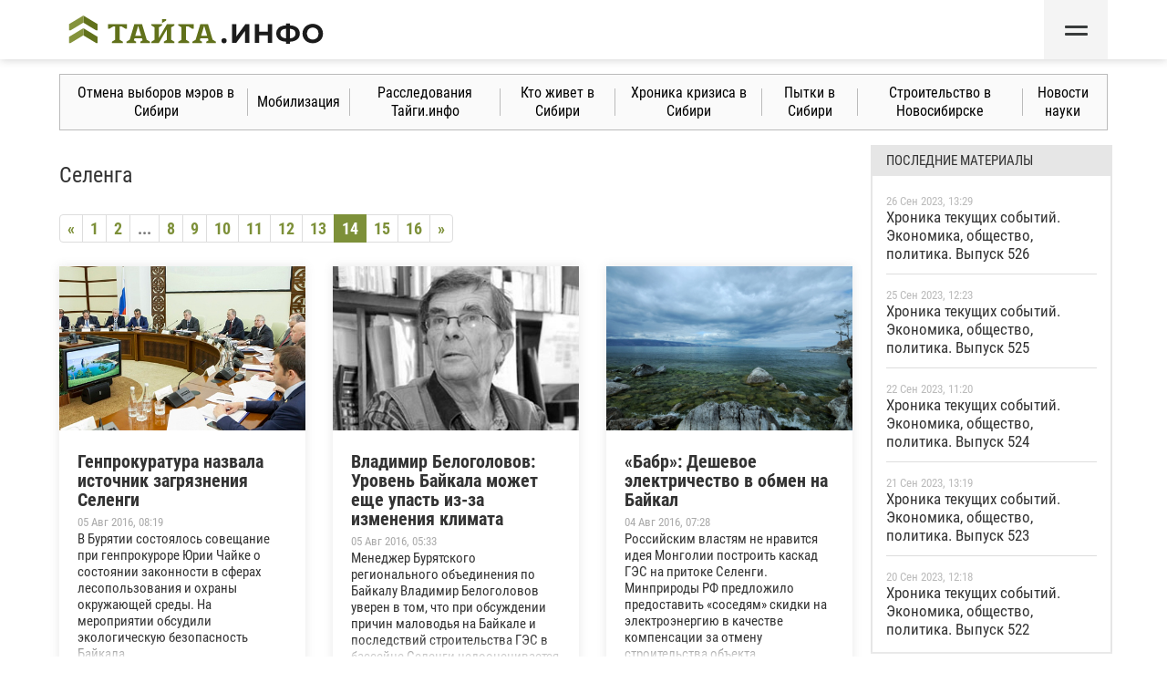

--- FILE ---
content_type: text/html; charset=UTF-8
request_url: https://tayga.info/tag/3461?page=14
body_size: 8529
content:
<!doctype html>
<html>
<head>
    <title>Тайга.инфо - Главные новости Сибири</title>
    <meta charset="UTF-8" />
    <meta name="language" content="RU" />
    <meta name="robots" content="index,follow" />
    <meta name="keywords" content=" Сибирь, политика, экономика, происшествия, общество, первые лица, конфликты" />
    <meta name="description" content=" Тайга.инфо - информационно-аналитическое издание об общественно-политических, экономических и культурных событиях и тенденциях в Сибирском федеральном округе. Отставки и назначения. Корпоративные конфликты. Главные премьеры и фестивали." />
    <meta name="designer" content="Chaikin Evgenii: www.fater.ru" />
    <link rel="icon" href="https://tayga.info/favicon.ico" type="image/x-icon" />
    <meta name="viewport" content="width=device-width, initial-scale=1, maximum-scale=1, user-scalable=no">
    <meta name="yandex-verification" content="59ea2f2fd8529b31" />
    <meta name="yandex-verification" content="177765d3d70b7c63" />
    <meta name="f101694fda627237c8c7a21bba572970" content="1b617f19a9fb46e8293081ef166f59ed">
    <meta name="cmsmagazine" content="38d2170328e981e4d60ee986faaa509f" />
    <meta name="Proverka" content="Gogetlinks1777" />
    <link rel="icon" type="image/png" sizes="80x80" href="/media/images/logo/emblem-80-80.png">
    <link rel="icon" type="image/png" sizes="90x90" href="/media/images/logo/emblem-90-90.png">
    <link rel="icon" type="image/png" sizes="96x96" href="/media/images/logo/emblem-96-96.png">
    <link rel="icon" type="image/png" sizes="100x100" href="/media/images/logo/emblem-100-100.png">
    <link rel="icon" type="image/png" sizes="196x196" href="/media/images/logo/emblem-196-196.png">
    <link rel="icon" type="image/png" sizes="228x228" href="/media/images/logo/emblem-228-228.png">
    <link rel="icon" type="image/png" sizes="256x256" href="/media/images/logo/emblem-256-256.png">
    <link rel="apple-touch-icon" sizes="57x57" href="/media/images/logo/emblem-57-57.png">
    <link rel="apple-touch-icon" sizes="60x60" href="/media/images/logo/emblem-60-60.png">
    <link rel="apple-touch-icon" sizes="72x72" href="/media/images/logo/emblem-72-72.png">
    <link rel="apple-touch-icon" sizes="76x76" href="/media/images/logo/emblem-76-76.png">
    <link rel="apple-touch-icon" sizes="144x144" href="/media/images/logo/emblem-144-144.png">
    <link rel="apple-touch-icon" sizes="120x120" href="/media/images/logo/emblem-120-120.png">
    <link rel="apple-touch-icon" sizes="152x152" href="/media/images/logo/emblem-152-152.png">
    <link rel="alternate" type="application/rss+xml" title="RSS Feed / Tayga.info" href="https://tayga.info/rss" />
    <link rel="stylesheet" href="https://tayga.info/media/bower/bootstrap/dist/css/bootstrap.min.css" />
    <link rel="stylesheet" href="https://tayga.info/media/bower/bootstrap/dist/css/bootstrap-theme.min.css" />
    <link rel="stylesheet" href="https://tayga.info/media/bower/jquery-scrolltotop/dist/jquery.scrolltotop.min.css" />
    <link rel="stylesheet" href="https://tayga.info/media/bower/jquery-modalfly/dist/jquery.modalfly.min.css">
    <link rel="stylesheet" href="https://tayga.info/css/design.css?51" />
    <link rel="stylesheet" href="https://tayga.info/css/v6.css?15" />
    <link rel="stylesheet" href="https://tayga.info/css/banner-sticky.css?3" />
    <script src="https://tayga.info/media/lib/jquery/1.12.4.min.js" type="48bd2709bcb870bb7e585463-text/javascript"></script>
    <script src="https://cdnjs.cloudflare.com/ajax/libs/vue/3.0.11/vue.global.js" crossorigin="anonymous" referrerpolicy="no-referrer" type="48bd2709bcb870bb7e585463-text/javascript"></script>
    <script src="https://cdnjs.cloudflare.com/ajax/libs/axios/0.21.1/axios.min.js" crossorigin="anonymous" referrerpolicy="no-referrer" type="48bd2709bcb870bb7e585463-text/javascript"></script>
    <script src="https://tayga.info/media/bower/bootstrap/dist/js/bootstrap.min.js" type="48bd2709bcb870bb7e585463-text/javascript"></script>
    <script src="https://tayga.info/media/bower/jquery-scrolltotop/dist/jquery.scrolltotop.min.js" type="48bd2709bcb870bb7e585463-text/javascript"></script>
    <script src="https://tayga.info/media/bower/jquery-modalfly/src/jquery.modalfly.js" type="48bd2709bcb870bb7e585463-text/javascript"></script>
    <script src="https://tayga.info/js/site.js?46" type="48bd2709bcb870bb7e585463-text/javascript"></script>
    <script src="https://tayga.info/js/mainMenu.js?8" type="48bd2709bcb870bb7e585463-text/javascript"></script>
    <script src="https://vk.com/js/api/share.js?90" type="48bd2709bcb870bb7e585463-text/javascript"></script>
    <!--[if lt IE 9]>
    <script src="https://scottjehl.github.io/Respond/dest/respond.src.js"></script>
    <![endif]-->
    <!-- css3-mediaqueries.js for IE less than 9 -->
    <!--[if lt IE 9]>
    <script src="//css3-mediaqueries-js.googlecode.com/svn/trunk/css3-mediaqueries.js"></script>
    <![endif]-->

    <!--LiveInternet counter-->
    <script type="48bd2709bcb870bb7e585463-text/javascript">
    new Image().src = "//counter.yadro.ru/hit?r"+
        escape(document.referrer)+((typeof(screen)=="undefined")?"":
            ";s"+screen.width+"*"+screen.height+"*"+(screen.colorDepth?
            screen.colorDepth:screen.pixelDepth))+";u"+escape(document.URL)+
        ";h"+escape(document.title.substring(0,150))+
        ";"+Math.random();
    </script>
    <!--/LiveInternet-->

    
    <link rel="manifest" href="/manifest.json" />
    <script src="https://cdn.onesignal.com/sdks/OneSignalSDK.js" async="" type="48bd2709bcb870bb7e585463-text/javascript"></script>
    <script type="48bd2709bcb870bb7e585463-text/javascript">
        var OneSignal = window.OneSignal || [];
        OneSignal.push(function() {
            OneSignal.init({
                appId: "d096f926-ae0a-4b7a-a5e4-1c932c5e4079",
                safari_web_id: 'web.onesignal.auto.3d5e9a66-9429-4fce-a7e3-61aa58d6c253',
            });
        });
    </script>
    
    
    <script async src="https://cdn.onthe.io/io.js/xvJDZtAdWU3t" type="48bd2709bcb870bb7e585463-text/javascript"></script>


<!-- Global site tag (gtag.js) - Google Analytics -->
    <script async src="https://www.googletagmanager.com/gtag/js?id=UA-4113808-1" type="48bd2709bcb870bb7e585463-text/javascript"></script>
    <script type="48bd2709bcb870bb7e585463-text/javascript">
        window.dataLayer = window.dataLayer || [];
        function gtag(){dataLayer.push(arguments);}
        gtag('js', new Date());
        gtag('config', 'UA-4113808-1');
    </script>

    <script async src="https://pagead2.googlesyndication.com/pagead/js/adsbygoogle.js" type="48bd2709bcb870bb7e585463-text/javascript"></script>
    <script type="48bd2709bcb870bb7e585463-text/javascript">
        (adsbygoogle = window.adsbygoogle || []).push({
            google_ad_client: "ca-pub-1773748611323023",
            enable_page_level_ads: true
        });
    </script>


    <script async src="https://yandex.ru/ads/system/header-bidding.js" type="48bd2709bcb870bb7e585463-text/javascript"></script>
    <script type="48bd2709bcb870bb7e585463-text/javascript" src="https://ads.digitalcaramel.com/js/tayga.info.js"></script>
    <script type="48bd2709bcb870bb7e585463-text/javascript">window.yaContextCb = window.yaContextCb || []</script>
    <script src="https://yandex.ru/ads/system/context.js" async type="48bd2709bcb870bb7e585463-text/javascript"></script>
</head>
<body>


<div id="header">
    <div class="header" :style="{'top': headerTopPosition}" ref="top">
        <div ref="headerBanner" class="header__container header__container__banner">
            <div id="banner_14"></div>
            <div id="banner_15"></div>
        </div>
        
        <div class="header__container header__top" ref="header">
            <div class="header__top__logo-block">
                <a href="https://tayga.info" class="header__top__logo" title="Tayga.info - главные новости Сибири"></a>
            </div>
            <div class="header__top__center-block">
            </div>
            <div>
                <div
                    class="header__top__button"
                    @click="toggleMainMenu"
                    :class="{'header__top__button-hover': isMainMenuOpened}">
                    <span></span>
                    <span></span>
                </div>
            </div>
        </div>
        <div class="header__container header__menu-default"
             :class="{'header__menu-show': isMainMenuOpened}">
            <div class="header__menu__body" ref="mainMenuBlock">
                <div class="header__menu__body__overflow">
                </div>
                <div class="header__menu__body__rubrics">
                    <div class="header__menu__body__section-title">Рубрики</div>
                    <div class="header__menu__body__rubrics__body">
                        <a href="https://tayga.info/rubric/1">Политика</a>
                        <a href="https://tayga.info/rubric/2">Экономика</a>
                        <a href="https://tayga.info/rubric/3">Строительство</a>
                        <a href="https://tayga.info/rubric/4">Общество</a>
                        <a href="https://tayga.info/rubric/5">Культура</a>
                        <a href="https://tayga.info/rubric/6">Происшествия</a>
                        <a href="https://tayga.info/type/2">Пресса</a>
                        <a href="https://tayga.info/type/3">Документы</a>
                        <a href="https://tayga.info/multimedia">Мультимедиа</a>
                        <a href="https://tayga.info/type/5">Мнения</a>
                        <a href="https://tayga.info/region">Регионы</a>
                        <a href="https://tayga.info/tag/13">Страна</a>
                        <a href="https://tayga.info/archive" rel="nofollow" title="Говорит и показывает Тайга">Архив Тайга.ТВ</a>
                    </div>
                    <div class="header__menu__body__rubrics__social">
                        <a href="https://tayga.info/suggest" title="Предложить новость" class="header__menu__button">
                            Предложить новость
                        </a>
                    </div>
                    <div class="header__menu__body__section-title"></div>
                    <div>
                        <a href="https://tayga.info/adv" class="header__contacts-link">
                            Размещение рекламы
                        </a>
                    </div>
                </div>
                <div class="header__menu__body__info">
                    <div class="header__menu__body__section-title">Главные новости</div>
                    <div class="header__menu__body__info__block">
                        
                        
                        <div class="header__menu__body__info__block__announceTop">
                            <div><img src="https://tayga.info/media/images/news/181/181683/thumb.jpg" /></div>
                            <div>
                                <a href="https://tayga.info/181683" class="header__menu__body__info__block__link">
                                    Хроника текущих событий. Экономика, общество, политика. Выпуск 526
                                </a>
                            </div>
                        </div>
                        
                    </div>
                    <div class="header__menu__body__info__block__splitter"></div>
                                                                    <div class="header__menu__body__info__block">
                            <a href="181682" class="header__menu__body__info__block__link">
                                Хроника текущих событий. Экономика, общество, политика. Выпуск 525
                            </a>
                        </div>
                                                    <div class="header__menu__body__info__block__splitter"></div>
                                                                                            <div class="header__menu__body__info__block">
                            <a href="181681" class="header__menu__body__info__block__link">
                                Хроника текущих событий. Экономика, общество, политика. Выпуск 524
                            </a>
                        </div>
                                                    <div class="header__menu__body__info__block__splitter"></div>
                                                                                            <div class="header__menu__body__info__block">
                            <a href="181679" class="header__menu__body__info__block__link">
                                Хроника текущих событий. Экономика, общество, политика. Выпуск 522
                            </a>
                        </div>
                                            
                </div>
            </div>
        </div>
    </div>
    <div class="header__bg" :class="{'header__bg-show': isMainMenuOpened}" @click="toggleMainMenu"></div>
    <div ref="headerIndent"></div>
</div>


<div class="container">

            
        <div class="banner-sticky__container" data-banner-type="internal">
            <div id="banner_18"></div>
            <div id="banner_19"></div>
        </div>
    
            <div class="banner-container">
            <div id="banner_1" class="hidden-xs"></div>
            <div id="banner_13" class="hidden-lg hidden-md hidden-sm"></div>
        </div>
    
    <div class="row">
        <div class="col-md-12 hidden-xs">
            <ul class="headline">
                                                        <li><a href="https://tayga.info/story/3324">Отмена выборов мэров в Сибири</a></li>
                                                            <li><span class="splitter"></span></li>
                                        <li><a href="https://tayga.info/story/3915">Мобилизация</a></li>
                                                            <li><span class="splitter"></span></li>
                                        <li><a href="https://tayga.info/story/3913">Расследования Тайги.инфо</a></li>
                                                            <li><span class="splitter"></span></li>
                                        <li><a href="https://tayga.info/story/3905">Кто живет в Сибири</a></li>
                                                            <li><span class="splitter"></span></li>
                                        <li><a href="https://tayga.info/story/3286">Хроника кризиса в Сибири</a></li>
                                                            <li><span class="splitter"></span></li>
                                        <li><a href="https://tayga.info/story/3777">Пытки в Сибири</a></li>
                                                            <li><span class="splitter"></span></li>
                                        <li><a href="https://tayga.info/story/3401">Строительство в Новосибирске</a></li>
                                                            <li><span class="splitter"></span></li>
                                        <li><a href="https://tayga.info/story/3305">Новости науки</a></li>
                            </ul>
        </div>
    </div>

    <div class="hidden-sm header_vertical_splitter"></div>

    
        <div class="main-block">
                <div class="main-block__content">
                <h3>Селенга</h3>

    

    <div class="pagination_tayga">
        <ul class="pagination">
        
                    <li><a href="https://tayga.info/tag/3461?page=13" rel="prev">&laquo;</a></li>
        
        
                    
            
            
                                                                        <li><a href="https://tayga.info/tag/3461?page=1">1</a></li>
                                                                                <li><a href="https://tayga.info/tag/3461?page=2">2</a></li>
                                                                    
                            <li class="disabled"><span>...</span></li>
            
            
                                
            
            
                                                                        <li><a href="https://tayga.info/tag/3461?page=8">8</a></li>
                                                                                <li><a href="https://tayga.info/tag/3461?page=9">9</a></li>
                                                                                <li><a href="https://tayga.info/tag/3461?page=10">10</a></li>
                                                                                <li><a href="https://tayga.info/tag/3461?page=11">11</a></li>
                                                                                <li><a href="https://tayga.info/tag/3461?page=12">12</a></li>
                                                                                <li><a href="https://tayga.info/tag/3461?page=13">13</a></li>
                                                                                <li class="active"><span>14</span></li>
                                                                                <li><a href="https://tayga.info/tag/3461?page=15">15</a></li>
                                                                                <li><a href="https://tayga.info/tag/3461?page=16">16</a></li>
                                                        
        
                    <li><a href="https://tayga.info/tag/3461?page=15" rel="next">&raquo;</a></li>
            </ul>

    </div>

    <div class="row">
                        </div>
    <div class="row">
                <div class="col-sm-4">
            <a class="block_full" href="https://tayga.info/129119">
                <img src="https://tayga.info/media/images/news/129/129119/thumb.jpg" class="img-responsive" />
                <div class="content">
                    <div class="title">Генпрокуратура назвала источник загрязнения Селенги </div>
                    <div class="date">
                        05 Авг 2016, 08:19
                    </div>
                    В Бурятии состоялось совещание при генпрокуроре Юрии Чайке о состоянии законности в сферах лесопользования и охраны окружающей среды. На мероприятии обсудили экологическую безопасность Байкала. 
                </div>
            </a>
        </div>
                            <div class="col-sm-4">
            <a class="block_full" href="https://tayga.info/129105">
                <img src="https://tayga.info/media/images/news/129/129105/thumb.jpg" class="img-responsive" />
                <div class="content">
                    <div class="title">Владимир Белоголовов: Уровень Байкала может еще упасть из-за изменения климата </div>
                    <div class="date">
                        05 Авг 2016, 05:33
                    </div>
                    Менеджер Бурятского регионального объединения по Байкалу Владимир Белоголовов уверен в том, что при обсуждении причин маловодья на Байкале и последствий строительства ГЭС в бассейне Селенги недооценивается природный и переоценивается антропогенный фактор. 
                </div>
            </a>
        </div>
                            <div class="col-sm-4">
            <a class="block_full" href="https://tayga.info/129078">
                <img src="https://tayga.info/media/images/news/129/129078/thumb.jpg" class="img-responsive" />
                <div class="content">
                    <div class="title">«Бабр»: Дешевое электричество в обмен на Байкал</div>
                    <div class="date">
                        04 Авг 2016, 07:28
                    </div>
                    Российским властям не нравится идея Монголии построить каскад ГЭС на притоке Селенги. Минприроды РФ предложило предоставить «соседям» скидки на электроэнергию в качестве компенсации за отмену строительства объекта.
                </div>
            </a>
        </div>
                        </div>
    <div class="row">
                <div class="col-sm-4">
            <a class="block_full" href="https://tayga.info/129047">
                <img src="https://tayga.info/media/images/news/129/129047/thumb.jpg" class="img-responsive" />
                <div class="content">
                    <div class="title">Владимир Дзагуто о спецтарифе на экспорт энергии в Монголию</div>
                    <div class="date">
                        03 Авг 2016, 08:42
                    </div>
                    Редактор отдела бизнеса «Коммерсанта» Владимир Дзагуто рассуждает, у кого Россия возьмет дешевую энергию для Монголии, чтобы та отказалась от строительства ГЭС в бассейне Байкала.
                </div>
            </a>
        </div>
                            <div class="col-sm-4">
            <a class="block_full" href="https://tayga.info/129046">
                <img src="https://tayga.info/media/images/news/129/129046/thumb.jpg" class="img-responsive" />
                <div class="content">
                    <div class="title">«Номер один»: Монгольская ГЭС может превратить Байкал в болото </div>
                    <div class="date">
                        03 Авг 2016, 08:11
                    </div>
                    Сегодня «жемчужина Сибири» и самое большое пресноводное озеро мира вызывает больше опасений, чем восторга. Уровень воды в Байкале падает, озеро захватывают колонии жутких ватообразных водорослей спирогира, уменьшается популяция омуля, а побережье засыпают мусором дикие туристы. 
                </div>
            </a>
        </div>
                            <div class="col-sm-4">
            <a class="block_full" href="https://tayga.info/128892">
                <img src="https://tayga.info/design/img/no_image.png" class="img-responsive" />
                <div class="content">
                    <div class="title">Энергетическое сотрудничество Монголии и России: стратегические направления</div>
                    <div class="date">
                        27 Июл 2016, 08:39
                    </div>
                    Несмотря на то, что Россия занимает второе место среди торговых партнеров Монголии, энергетическое сотрудничество двух стран в настоящее время ограничено передачей электроэнергии, поставками нефтепродуктов и сжиженного природного газа.
                </div>
            </a>
        </div>
                        </div>
    <div class="row">
                <div class="col-sm-4">
            <a class="block_full" href="https://tayga.info/128835">
                <img src="https://tayga.info/media/images/news/128/128835/thumb.jpg" class="img-responsive" />
                <div class="content">
                    <div class="title">Лавров попросил Наговицына обеспечить слушания по монгольским ГЭС в Бурятии </div>
                    <div class="date">
                        25 Июл 2016, 08:21
                    </div>
                    Министр иностранных дел России Сергей Лавров обратился с официальным письмом к главе Бурятии Вячеславу Наговицыну, в котором попросил его оказать содействие в подготовке и проведении в регионе общественных слушаний по проектам монгольских ГЭС в бассейне реки Селенги — крупнейшего притока Байкала. 
                </div>
            </a>
        </div>
                            <div class="col-sm-4">
            <a class="block_full" href="https://tayga.info/128778">
                <img src="https://tayga.info/media/images/news/128/128778/thumb.jpg" class="img-responsive" />
                <div class="content">
                    <div class="title">«Российская газета»: Жажда подбирается к Байкалу </div>
                    <div class="date">
                        21 Июл 2016, 11:53
                    </div>
                    Комитет по Всемирному наследию ЮНЕСКО не изменил своего решения по Байкалу
                </div>
            </a>
        </div>
                            <div class="col-sm-4">
            <a class="block_full" href="https://tayga.info/128660">
                <img src="https://tayga.info/media/images/news/128/128660/thumb.jpg" class="img-responsive" />
                <div class="content">
                    <div class="title">Бахтиер Эргашев: Мы говорим о статусе трансграничных рек</div>
                    <div class="date">
                        15 Июл 2016, 13:29
                    </div>
                    Эксперт Центра экономических исследований (ЦЭИ) Узбекистана Бахтиер Эргашев на своем фейсбуке высказался по поводу строительства Монголией крупных гидроузлов на реке Селенге, чтобы решить свои водно-энергетические проблемы, и реакции на это России.
                </div>
            </a>
        </div>
                        </div>
    <div class="row">
                <div class="col-sm-4">
            <a class="block_full" href="https://tayga.info/128659">
                <img src="https://tayga.info/media/images/news/128/128659/thumb.jpg" class="img-responsive" />
                <div class="content">
                    <div class="title">Резолюция осталась прежней</div>
                    <div class="date">
                        15 Июл 2016, 12:57
                    </div>
                    Делегация Монголии не смогла добиться смягчения позиции Комитета Всемирного Наследия ЮНЕСКО, зафиксированной в довольно жесткой резолюции по озеру Байкал еще год назад.
                </div>
            </a>
        </div>
                            <div class="col-sm-4">
            <a class="block_full" href="https://tayga.info/128656">
                <img src="https://tayga.info/media/images/news/128/128656/thumb.jpg" class="img-responsive" />
                <div class="content">
                    <div class="title">Медведев обсудил Байкал и строительство ГЭС «Эгийн-гол» с президентом Монголии </div>
                    <div class="date">
                        15 Июл 2016, 08:07
                    </div>
                    Премьер-министр России Дмитрий Медведев обсудил с президентом Монголии Цахиагийном Элбэгдоржем вопрос строительства ГЭС «Эгийн-гол». 

                </div>
            </a>
        </div>
                            <div class="col-sm-4">
            <a class="block_full" href="https://tayga.info/128625">
                <img src="https://tayga.info/media/images/news/128/128625/thumb.jpg" class="img-responsive" />
                <div class="content">
                    <div class="title">Сергей Донской: Решение можно найти</div>
                    <div class="date">
                        14 Июл 2016, 10:26
                    </div>
                    Министр природных ресурсов РФ Сергей Донской в эфире канала «Россия 24» рассказал, что Байкал был, остается и будет экологическим объектом мирового уровня. И поэтому любые проекты, способные так или иначе повредить озеру, должны проходить жесткую экспертизу. 
                </div>
            </a>
        </div>
                        </div>
    <div class="row">
                <div class="col-sm-4">
            <a class="block_full" href="https://tayga.info/128601">
                <img src="https://tayga.info/media/images/news/128/128601/thumb.jpg" class="img-responsive" />
                <div class="content">
                    <div class="title">Владислав Иноземцев: Кому по силам спасти Байкал?</div>
                    <div class="date">
                        13 Июл 2016, 10:00
                    </div>
                    Монгольские энергетики хотят построить каскад трех ГЭС на реках Селенга, Эгийн-гол и Орхон — главных водных артериях, пополняющих озеро Байкал. 
                </div>
            </a>
        </div>
                            <div class="col-sm-4">
            <a class="block_full" href="https://tayga.info/128567">
                <img src="https://tayga.info/media/images/news/128/128567/thumb.jpg" class="img-responsive" />
                <div class="content">
                    <div class="title">«Коммерсантъ»: Россия приостановила ГЭС в Монголии</div>
                    <div class="date">
                        12 Июл 2016, 08:06
                    </div>
                    Пекин подождет с выделением кредита на проект. 

                </div>
            </a>
        </div>
                            <div class="col-sm-4">
            <a class="block_full" href="https://tayga.info/128557">
                <img src="https://tayga.info/media/images/news/128/128557/thumb.jpg" class="img-responsive" />
                <div class="content">
                    <div class="title">Российские экологи обеспокоены планами Всемирного Банка смягчить требования к проектам</div>
                    <div class="date">
                        12 Июл 2016, 03:20
                    </div>
                    Российские экологи активно подписывают письмо, составленное их зарубежными коллегами — представителями различных общественных организаций из 20 стран-клиентов Всемирного Банка (ВБ), и направленное в дирекцию этого финансового института.
                </div>
            </a>
        </div>
            </div>

    <div class="pagination_tayga">
        <ul class="pagination">
        
                    <li><a href="https://tayga.info/tag/3461?page=13" rel="prev">&laquo;</a></li>
        
        
                    
            
            
                                                                        <li><a href="https://tayga.info/tag/3461?page=1">1</a></li>
                                                                                <li><a href="https://tayga.info/tag/3461?page=2">2</a></li>
                                                                    
                            <li class="disabled"><span>...</span></li>
            
            
                                
            
            
                                                                        <li><a href="https://tayga.info/tag/3461?page=8">8</a></li>
                                                                                <li><a href="https://tayga.info/tag/3461?page=9">9</a></li>
                                                                                <li><a href="https://tayga.info/tag/3461?page=10">10</a></li>
                                                                                <li><a href="https://tayga.info/tag/3461?page=11">11</a></li>
                                                                                <li><a href="https://tayga.info/tag/3461?page=12">12</a></li>
                                                                                <li><a href="https://tayga.info/tag/3461?page=13">13</a></li>
                                                                                <li class="active"><span>14</span></li>
                                                                                <li><a href="https://tayga.info/tag/3461?page=15">15</a></li>
                                                                                <li><a href="https://tayga.info/tag/3461?page=16">16</a></li>
                                                        
        
                    <li><a href="https://tayga.info/tag/3461?page=15" rel="next">&raquo;</a></li>
            </ul>

    </div>
        </div>
        <div class="main-block__right">
            <div class="main-block__crop-block">
                <!-- RIGHT BLOCK -->
                
    
    <div class="banner-container">
    <div id="banner_9"></div>
</div>

        
    
    <div class="panel_gray">
    <div class="panel-heading">Последние материалы</div>
    <div class="panel-body">
                                <a class="main_block_news_left" href="https://tayga.info/181683">
                <div class="caption_date">
                    26 Сен 2023, 13:29
                </div>
                Хроника текущих событий. Экономика, общество, политика. Выпуск 526
            </a>
                            <div class="horizontal_splitter"></div>
                                            <a class="main_block_news_left" href="https://tayga.info/181682">
                <div class="caption_date">
                    25 Сен 2023, 12:23
                </div>
                Хроника текущих событий. Экономика, общество, политика. Выпуск 525
            </a>
                            <div class="horizontal_splitter"></div>
                                            <a class="main_block_news_left" href="https://tayga.info/181681">
                <div class="caption_date">
                    22 Сен 2023, 11:20
                </div>
                Хроника текущих событий. Экономика, общество, политика. Выпуск 524
            </a>
                            <div class="horizontal_splitter"></div>
                                            <a class="main_block_news_left" href="https://tayga.info/181680">
                <div class="caption_date">
                    21 Сен 2023, 13:19
                </div>
                Хроника текущих событий. Экономика, общество, политика. Выпуск 523
            </a>
                            <div class="horizontal_splitter"></div>
                                            <a class="main_block_news_left" href="https://tayga.info/181679">
                <div class="caption_date">
                    20 Сен 2023, 12:18
                </div>
                Хроника текущих событий. Экономика, общество, политика. Выпуск 522
            </a>
                        </div>
</div>

    <div class="banner-container">
    <div id="banner_10"></div>
</div>

                                    <div class="hidden-xs">







                    </div>
                    <!-- RIGHT BLOCK END -->
                            </div>
        </div>
    </div>

    
    <div class="bottom_block">
        <div class="row">
            <div class="col-sm-2">
                © Тайга.инфо, 2004-2026                <br/> Версия: 5.0
                <br/><br/> Почта: <!--noindex--><a rel="nofollow" href="mailto:info@taygainfo.ru">info@taygainfo.ru</a>
                <!--/noindex-->
                <br/> <br/> Телефон редакции:<br/> +7 (383) 3-195-520<br/><br/>
                Издание: 18+
            </div>
            <div class="col-sm-4">

                <div class="bottom_menu_2">
                    <ul>
                        <li><a href="https://tayga.info/adv">Размещение рекламы</a></li>
                        <li><a href="https://tayga.info/map">Карта сайта</a></li>
                    </ul>
                </div>
                Редакция не несет ответственности за достоверность информации, содержащейся в рекламных объявлениях. При
                полном или частичном использовании материалов гиперссылка на
                <a href="https://tayga.info">tayga.info</a> обязательна. <br/> <br/>

                <!--noindex-->
                <a rel="nofollow" href="http://yandex.ru/cy?base=0&amp;host=tayga.info"><img
                        src="http://www.yandex.ru/cycounter?tayga.info" width="88" height="31"
                        alt="Яндекс цитирования"
                        border="0"/></a>
                <!--/noindex-->

                <!--LiveInternet logo-->





                <!--/LiveInternet-->

                <!-- Yandex.Metrika informer -->







                <!-- /Yandex.Metrika informer -->
                <!-- Yandex.Metrika counter -->
                <script type="48bd2709bcb870bb7e585463-text/javascript">
                    (function(m,e,t,r,i,k,a){m[i]=m[i]||function(){(m[i].a=m[i].a||[]).push(arguments)};
                        m[i].l=1*new Date();k=e.createElement(t),a=e.getElementsByTagName(t)[0],k.async=1,k.src=r,a.parentNode.insertBefore(k,a)})
                    (window, document, "script", "https://mc.yandex.ru/metrika/tag.js", "ym");

                    ym(12240052, "init", {
                        clickmap: true,
                        trackLinks: true,
                        accurateTrackBounce: true,
                        webvisor: true,
                        trackHash: true
                    });
                </script>
                <noscript>
                    <div><img src="https://mc.yandex.ru/watch/12240052" style="position:absolute; left:-9999px;"
                              alt=""/></div>
                </noscript>
                <!-- /Yandex.Metrika counter -->

            </div>
            <div class="col-sm-6">

                <div class="btn-group btn-group-justified">
                    <div class="btn-group">
                        <ul>
                            <li><a href="https://tayga.info/rubric/1">Политика</a></li>
                            <li><a href="https://tayga.info/rubric/2">Экономика</a></li>
                            <li><a href="https://tayga.info/rubric/3">Строительство</a></li>
                            <li><a href="https://tayga.info/rubric/4">Общество</a></li>
                            <li><a href="https://tayga.info/rubric/5">Культура</a></li>
                            <li><a href="https://tayga.info/rubric/6">Происшествия</a></li>
                        </ul>
                    </div>
                    <div class="btn-group">
                        <ul>
                            <li><a href="https://tayga.info/type/2">Пресса</a></li>
                            <li><a href="https://tayga.info/type/3">Документы</a></li>
                            <li><a href="https://tayga.info/multimedia">Мультимедиа</a></li>
                            <li><a href="https://tayga.info/type/5">Мнения</a></li>
                            <li><a href="https://tayga.info/region">Регионы</a></li>
                        </ul>
                    </div>
                </div>

                Общество с ограниченной ответственностью «Тайга инфо» внесено Минюстом РФ
                в реестр иностранных агентов с 5 мая 2023 года
            </div>
        </div>
    </div>
</div>

<div class="scroll"></div>


<!-- GA begin -->
<script src="https://www.google-analytics.com/urchin.js" type="48bd2709bcb870bb7e585463-text/javascript">
</script>
<script type="48bd2709bcb870bb7e585463-text/javascript">

    var _gaq = _gaq || [];
    _gaq.push(['_setAccount', 'UA-4113808-1']);
    _gaq.push(['_trackPageview']);

    (function () {
        var ga = document.createElement('script');
        ga.type = 'text/javascript';
        ga.async = true;
        ga.src = ('https:' == document.location.protocol ? 'https://' : 'http://') + 'stats.g.doubleclick.net/dc.js';
        var s = document.getElementsByTagName('script')[0];
        s.parentNode.insertBefore(ga, s);
    })();

</script>
<!-- GA end -->


<script type="48bd2709bcb870bb7e585463-text/javascript">
    window._io_config = window._io_config || {};
    window._io_config["0.2.0"] = window._io_config["0.2.0"] || [];
    window._io_config["0.2.0"].push({
        page_language: "ru",
            page_url: "http://tayga.info/tag/3461?page=14",
    page_url_canonical: "http://tayga.info/tag/3461?page=14",
    page_title: "Селенга",
    page_type: "default"
    });
</script>


<script src="/cdn-cgi/scripts/7d0fa10a/cloudflare-static/rocket-loader.min.js" data-cf-settings="48bd2709bcb870bb7e585463-|49" defer></script></body>
</html>


--- FILE ---
content_type: text/html; charset=utf-8
request_url: https://www.google.com/recaptcha/api2/aframe
body_size: 267
content:
<!DOCTYPE HTML><html><head><meta http-equiv="content-type" content="text/html; charset=UTF-8"></head><body><script nonce="4q0q7Par9CS9ARhRYdskSw">/** Anti-fraud and anti-abuse applications only. See google.com/recaptcha */ try{var clients={'sodar':'https://pagead2.googlesyndication.com/pagead/sodar?'};window.addEventListener("message",function(a){try{if(a.source===window.parent){var b=JSON.parse(a.data);var c=clients[b['id']];if(c){var d=document.createElement('img');d.src=c+b['params']+'&rc='+(localStorage.getItem("rc::a")?sessionStorage.getItem("rc::b"):"");window.document.body.appendChild(d);sessionStorage.setItem("rc::e",parseInt(sessionStorage.getItem("rc::e")||0)+1);localStorage.setItem("rc::h",'1769145069092');}}}catch(b){}});window.parent.postMessage("_grecaptcha_ready", "*");}catch(b){}</script></body></html>

--- FILE ---
content_type: text/css
request_url: https://tayga.info/media/bower/jquery-scrolltotop/dist/jquery.scrolltotop.min.css
body_size: 1825
content:
.scroll1,.scroll2{position:fixed;bottom:30px;right:30px;cursor:pointer;display:none;z-index:5;background-repeat:no-repeat}.scroll1{background-image:url([data-uri]);width:40px;height:40px;-webkit-border-radius:37px;-moz-border-radius:37px;border-radius:45px}.scroll2{background-image:url([data-uri]);width:48px;height:48px;-webkit-border-radius:45px;-moz-border-radius:45px;border-radius:45px}

--- FILE ---
content_type: text/css
request_url: https://tayga.info/css/v6.css?15
body_size: 2460
content:
:root {
  --mainMenuDarkColor: rgba(200, 200, 200, 0.2);
  --mainMenuDarkColorHovered: rgba(57, 60, 60, 1);
  --mainMenuLinkColor: #FFF;
  --mainMenuLinkVisitedColor: #868686;
  --mainMenuLinkGrayColor: rgba(200, 200, 200, 0.2);
  --mainMenuSplitterColor: #606060;

  --mainMenuDesktopWIdthFromPixels: 786px;

  --iconSearch: url("data:image/svg+xml;charset=utf8,%3Csvg xmlns='http://www.w3.org/2000/svg' width='24' height='24' viewBox='0 0 24 24'%3E%3Cpath d='M15.5 14h-.79l-.28-.27C15.41 12.59 16 11.11 16 9.5 16 5.91 13.09 3 9.5 3S3 5.91 3 9.5 5.91 16 9.5 16c1.61 0 3.09-.59 4.23-1.57l.27.28v.79l5 4.99L20.49 19l-4.99-5zm-6 0C7.01 14 5 11.99 5 9.5S7.01 5 9.5 5 14 7.01 14 9.5 11.99 14 9.5 14z'/%3E%3Cpath d='M0 0h24v24H0z' fill='none'/%3E%3C/svg%3E");
}

.body__hidden {
  overflow: hidden;
}

.header {
  background-color: #FFFFFF;
  width: 100%;
  position: fixed;
  top: 0;
  left: 0;
  z-index: 10;
  box-shadow: 0 0 10px rgba(0, 0, 0, 0.2);
  -o-box-shadow: 0 0 10px rgba(0, 0, 0, 0.2);
  -webkit-box-shadow: 0 0 10px rgba(0, 0, 0, 0.2);
  font-family: "Roboto Condensed", sans-serif;
  -webkit-transition: transform 0.4s;
  -moz-transition: transform 0.4s;
  -o-transition: transform 0.4s;
  transition: transform 0.4s;
}

.header__bg {
  position: fixed;
  left: 0;
  right: 0;
  top: 0;
  bottom: 0;
  z-index: 1;
  background-color: rgba(255, 255, 255, 0.4);
  visibility: hidden;
  opacity: 0;
  -webkit-transition: all 0.4s;
  -moz-transition: all 0.4s;
  -o-transition: all 0.4s;
  transition: all 0.4s;
}

.header__bg-show {
  visibility: visible;
  opacity: 1;
}

.header__container {
  width: 1150px;
  margin: 0 auto;
  position: relative;
}

.header__container__banner img {
  width: 100%;
  text-align: center;
}

.header__top {
  display: grid;
  grid-template-columns: 290px auto 70px;
}

.header__top__logo-block {
  margin: 0 10px;
}

.header__top__center-block {
  overflow: hidden;
  text-align: right;
  font-size: 0;
}

.header__top__logo {
  background-image: url('/media/images/logo/logo2.svg');
  width: 280px;
  height: 65px;
  display: block;
  background-position: center;
  background-repeat: no-repeat;
  background-size: contain;
}

.header__link {
  vertical-align: top;
  display: inline-block;
  height: 100%;
  padding: 21px 0 0 0;
  font-size: 18px;
  text-transform: uppercase;
  color: var(--mainMenuDarkColorHovered);
  text-align: center;
  border-right: 1px solid #EEE;
  -webkit-transition: all 0.2s;
  -moz-transition: all 0.2s;
  -o-transition: all 0.2s;
  transition: all 0.2s;
}

.header__link:focus,
.header__link:hover {
  color: var(--mainMenuDarkColorHovered);
  text-decoration: none;
  background-color: var(--mainMenuDarkColor);
}

.header__link__donate {
  width: 170px;
}

.header__link__donate:hover,
.header__link__donate:focus {
  letter-spacing: 2px;
}

.header__link__search {
  width: 70px;
  text-align: center;
}

.header__search-block {
  position: absolute;
  right: 71px;
  padding: 15px;
  background-color: #fff;
  -webkit-box-shadow: 0 7px 7px rgba(0, 0, 0, 0.2);
  -webkit-transition: all 0.2s;
  -moz-transition: all 0.2s;
  -o-transition: all 0.2s;
  transition: all 0.2s;
  visibility: hidden;
  opacity: 0;
}

.header__search-block-visible {
  visibility: visible;
  opacity: 1;
}

.header__search-block__field {
  font-size: 20px;
  padding: 4px 9px;
  border: 1px solid #BBB;
  height: 40px;
}

.header__search-block__button {
  font-size: 17px;
  text-transform: uppercase;
  height: 40px;
  vertical-align: top;
  letter-spacing: 1px;
  border: 1px solid #BBB;
  color: #555;
}

.header__link__search span {
  background-image: var(--iconSearch);
  background-repeat: no-repeat;
  background-position: center;
  width: 26px;
  height: 26px;
  display: inline-block;
  -webkit-transition: all 0.2s;
  -moz-transition: all 0.2s;
  -o-transition: all 0.2s;
  transition: all 0.2s;
}

.header__link__search:hover span {
  transform: scale(1.3);
}

.header__top__button {
  height: 100%;
  width: 100%;
  font-size: 25px;
  text-align: center;
  position: relative;
  -webkit-transition: all 0.2s;
  -moz-transition: all 0.2s;
  -o-transition: all 0.2s;
  transition: all 0.2s;
  background-color: var(--mainMenuDarkColor);
}

.header__top__button:hover,
.header__top__button-hover {
  background-color: var(--mainMenuDarkColorHovered);
  cursor: pointer;
}

.header__top__button span {
  position: absolute;
  left: calc((100% - 25px) / 2);
  top: calc((100% - 1px) / 2);
  width: 25px;
  height: 3px;
  background-color: var(--mainMenuDarkColorHovered);
  border-radius: 3px;
  -moz-border-radius: 3px;
  -webkit-border-radius: 3px;
  -webkit-transition: all 0.4s;
  -moz-transition: all 0.4s;
  -o-transition: all 0.4s;
  transition: all 0.4s;
}

.header__top__button:hover span,
.header__top__button-hover span {
  background-color: rgba(255, 255, 255, 1);
}

.header__top__button span:nth-child(1) {
  transform: translateY(4px) rotate(0deg);
}

.header__top__button span:nth-child(2) {
  transform: translateY(-4px) rotate(0deg);
}

.header__top__button-hover span:nth-child(1) {
  transform: translateY(0) rotate(45deg);
}

.header__top__button-hover span:nth-child(2) {
  transform: translateY(0) rotate(-45deg);
}

.header__menu-default {
  visibility: hidden;
  opacity: 0;
  -webkit-transition: all 0.4s;
  -moz-transition: all 0.4s;
  -o-transition: all 0.4s;
  transition: all 0.4s;
}

.header__menu-show {
  visibility: visible;
  opacity: 1;
}

.header__menu__body {
  position: absolute;
  top: 0;
  left: 0;
  right: 0;
  background-color: var(--mainMenuDarkColorHovered);
  color: #FFF;
  font-size: 14px;
  line-height: normal;
  display: grid;
  grid-template-columns: 1fr 1fr;
  overflow-y: auto;
  box-shadow: 2px 7px 5px 0 rgba(0, 0, 0, 0.2);
  -o-box-shadow: 2px 7px 5px 0 rgba(0, 0, 0, 0.2);
  -webkit-box-shadow: 2px 7px 5px 0 rgba(0, 0, 0, 0.2);
}

.header__menu__body__rubrics {
  padding: 20px;
  order: 2;
}

.header__menu__body__overflow {
  display: none;
}

.header__menu__body__section-title {
  font-size: 14px;
  text-transform: uppercase;
  color: #A4A4A4;
  letter-spacing: 2px;
  padding-bottom: 10px;
  border-bottom: 1px solid var(--mainMenuSplitterColor);
  margin-bottom: 7px;
  cursor: default;
}

.header__menu__body__rubrics__body {
  display: grid;
  grid-template-columns: 1fr 1fr 1fr;
  margin-bottom: 15px;
}

.header__menu__body__rubrics__body a {
  padding: 6px 0;
  margin-right: 20px;
  margin-bottom: 2px;
  font-size: 18px;
  color: var(--mainMenuLinkColor);
  display: inline-block;
  text-decoration: none;
  text-transform: uppercase;
  letter-spacing: 0.04em;
}

.header__menu__body__rubrics__body a:hover {
  color: var(--mainMenuLinkColor);
  text-decoration: underline;
}

.header__menu__body__info {
  padding: 20px;
  border-right: 1px solid var(--mainMenuSplitterColor);
}

.header__menu__body__info__block {
  margin-bottom: 10px;
}

.header__menu__body__info__block__splitter {
  border-bottom: 1px solid var(--mainMenuSplitterColor);
  margin-bottom: 10px;
}

.header__menu__body__info__block__announceTop {
  display: grid;
  grid-template-columns: 1fr 2fr;
  grid-column-gap: 20px;
  align-items: center;
}

.header__menu__body__info__block__announceTop img {
  width: 100%;
}

.header__menu__body__info__block__link {
  color: var(--mainMenuLinkColor);
  font-size: 19px;
  letter-spacing: 0.02em;
  font-weight: 400;
}

.header__menu__body__info__block__link:visited {
  color: var(--mainMenuLinkVisitedColor);
}

.header__menu__body__info__block__link:hover,
.header__menu__body__info__block__link:focus {
  color: var(--mainMenuLinkColor);
  text-decoration: underline;
}

.header__menu__body__search-block {
  margin-bottom: 15px;
  display: none;
}

.header__menu__body__rubrics__social {
  padding-top: 7px;
}

.header__menu__body__rubrics__social-right {
  text-align: right;
}

.header__menu__contacts {
  display: grid;
  grid-template-columns: 1fr 1fr;
}

.header__menu__body__search-block__field {
  width: 100%;
  padding: 6px 17px;
  font-size: 19px;
  line-height: 19px;
  color: #e2e2e2;
  background-color: #ffffff1a;
  background-image: var(--iconSearch);
  background-repeat: no-repeat;
  background-position: 97% center;
  border-radius: 50px;
  border: 1px solid #a2a2a2;
}

.header__menu__button {
  background-color: var(--mainMenuLinkGrayColor);
  border-radius: 7px;
  display: inline-block;
  cursor: pointer;
  color: var(--mainMenuLinkColor);
  font-size: 16px;
  padding: 4px 11px;
  margin-bottom: 5px;
  text-decoration: none;
}

.header__menu__button:hover,
.header__menu__button:focus {
  background-color: #dfdfdf;
  text-decoration: none;
  color: #181818;
}

.header__menu__socialIcons {
  display: inline-block;
  height: 27px;
  width: 27px;
  background-repeat: no-repeat;
  background-size: contain;
  vertical-align: top;
  margin-left: 15px;
  mask-size: cover;
  background-color: var(--mainMenuLinkGrayColor);
  transition-duration: 0.1s;
  transition-timing-function: ease-in;
}

.header__menu__socialIcons:hover,
.header__menu__socialIcons:focus {
  background-color: var(--mainMenuLinkColor);
  transform: scale(1.2);
}

.header__menu__socialIcons__yandexZen {
  mask-image: url('/design/img/social_icons/zen-icon.svg');
  -webkit-mask: url('/design/img/social_icons/zen-icon.svg');
  -webkit-mask-size: contain;
}

.header__menu__socialIcons__rss {
  mask-image: url('/design/img/social_icons/rss-icon.svg');
  -webkit-mask: url('/design/img/social_icons/rss-icon.svg');
  -webkit-mask-size: contain;
}

.header__menu__socialIcons__twitter {
  mask-image: url('/design/img/social_icons/twitter-icon.svg');
  -webkit-mask: url('/design/img/social_icons/twitter-icon.svg');
  -webkit-mask-size: contain;
}

.header__menu__socialIcons__vk {
  mask-image: url('/design/img/social_icons/vk-icon.svg');
  -webkit-mask: url('/design/img/social_icons/vk-icon.svg');
  -webkit-mask-size: contain;
}

.header__menu__socialIcons__facebook {
  mask-image: url('/design/img/social_icons/facebook-icon.svg');
  -webkit-mask: url('/design/img/social_icons/facebook-icon.svg');
  -webkit-mask-size: contain;
}

.header__menu__socialIcons__youtube {
  mask-image: url('/design/img/social_icons/youtube-icon.svg');
  -webkit-mask: url('/design/img/social_icons/youtube-icon.svg');
  -webkit-mask-size: contain;
}

.header__menu__socialIcons__telegram {
  mask-image: url('/design/img/social_icons/telegram-icon.svg');
  -webkit-mask: url('/design/img/social_icons/telegram-icon.svg');
  -webkit-mask-size: contain;
}

.header__menu__socialIcons__tiktok {
  mask-image: url('/design/img/social_icons/tiktok.png');
  -webkit-mask: url('/design/img/social_icons/tiktok.png');
  -webkit-mask-size: 27px 27px;
}

.header__contacts-link {
  color: #fff;
  font-size: 17px;
}

.header__contacts-link:hover,
.header__contacts-link:focus {
  color: #fff;
}

/* RESPONSIVE AREA */
@media (max-width: 1199px) {
  .header__container {
    width: auto;
  }

  .header__menu__body {
    grid-template-columns: 1fr;
  }

  .header__menu__body__info {
    border-top: 1px solid var(--mainMenuSplitterColor);
    border-right: unset;
  }

  .header__menu__body__rubrics {
    order: unset;
  }
}

@media (max-width: 610px) {
  .header__menu__body__search-block {
    display: block;
  }

  .header__link {
    display: none;
  }

  .header__menu__body__overflow {
    display: block;
    position: absolute;
    right: 20px;
    top: 16px;
  }

  .donate-link-menu,
  .donate-link-menu:hover,
  .donate-link-menu:focus {
    font-size: 15px;
    text-transform: uppercase;
    margin-top: 10px;
    color: #A4B760;
    letter-spacing: 0.05em;
  }
}

@media (max-width: 440px) {
  .header__menu__body__rubrics__body {
    grid-template-columns: 1fr 1fr;
  }

  .header__menu__body__info__block__announceTop {
    grid-template-columns: 1fr;
    grid-row-gap: 8px;
  }
}

@media (max-width: 370px) {
  .header__menu__body__rubrics__body {
    grid-template-columns: 1fr;
  }

  .header__top {
    grid-template-columns: auto 0 80px;
  }

  .header__top__logo {
    width: 100%;
    margin-right: 15px;
  }
}

/* Is mobile size */
@media (max-width: 767px) {
  #banner_14 {
    display: none;
  }

  #banner_15 {
    display: block;
  }
}

/* Is desktop size */
@media (min-width: 768px) {
  #banner_14 {
    display: block;
  }

  #banner_15 {
    display: none;
  }
}


--- FILE ---
content_type: application/javascript; charset=utf-8
request_url: https://cdnjs.cloudflare.com/ajax/libs/vue/3.0.11/vue.global.js
body_size: 97937
content:
var Vue = (function (exports) {
  'use strict';

  /**
   * Make a map and return a function for checking if a key
   * is in that map.
   * IMPORTANT: all calls of this function must be prefixed with
   * \/\*#\_\_PURE\_\_\*\/
   * So that rollup can tree-shake them if necessary.
   */
  function makeMap(str, expectsLowerCase) {
      const map = Object.create(null);
      const list = str.split(',');
      for (let i = 0; i < list.length; i++) {
          map[list[i]] = true;
      }
      return expectsLowerCase ? val => !!map[val.toLowerCase()] : val => !!map[val];
  }

  /**
   * dev only flag -> name mapping
   */
  const PatchFlagNames = {
      [1 /* TEXT */]: `TEXT`,
      [2 /* CLASS */]: `CLASS`,
      [4 /* STYLE */]: `STYLE`,
      [8 /* PROPS */]: `PROPS`,
      [16 /* FULL_PROPS */]: `FULL_PROPS`,
      [32 /* HYDRATE_EVENTS */]: `HYDRATE_EVENTS`,
      [64 /* STABLE_FRAGMENT */]: `STABLE_FRAGMENT`,
      [128 /* KEYED_FRAGMENT */]: `KEYED_FRAGMENT`,
      [256 /* UNKEYED_FRAGMENT */]: `UNKEYED_FRAGMENT`,
      [512 /* NEED_PATCH */]: `NEED_PATCH`,
      [1024 /* DYNAMIC_SLOTS */]: `DYNAMIC_SLOTS`,
      [2048 /* DEV_ROOT_FRAGMENT */]: `DEV_ROOT_FRAGMENT`,
      [-1 /* HOISTED */]: `HOISTED`,
      [-2 /* BAIL */]: `BAIL`
  };

  /**
   * Dev only
   */
  const slotFlagsText = {
      [1 /* STABLE */]: 'STABLE',
      [2 /* DYNAMIC */]: 'DYNAMIC',
      [3 /* FORWARDED */]: 'FORWARDED'
  };

  const GLOBALS_WHITE_LISTED = 'Infinity,undefined,NaN,isFinite,isNaN,parseFloat,parseInt,decodeURI,' +
      'decodeURIComponent,encodeURI,encodeURIComponent,Math,Number,Date,Array,' +
      'Object,Boolean,String,RegExp,Map,Set,JSON,Intl,BigInt';
  const isGloballyWhitelisted = /*#__PURE__*/ makeMap(GLOBALS_WHITE_LISTED);

  const range = 2;
  function generateCodeFrame(source, start = 0, end = source.length) {
      const lines = source.split(/\r?\n/);
      let count = 0;
      const res = [];
      for (let i = 0; i < lines.length; i++) {
          count += lines[i].length + 1;
          if (count >= start) {
              for (let j = i - range; j <= i + range || end > count; j++) {
                  if (j < 0 || j >= lines.length)
                      continue;
                  const line = j + 1;
                  res.push(`${line}${' '.repeat(Math.max(3 - String(line).length, 0))}|  ${lines[j]}`);
                  const lineLength = lines[j].length;
                  if (j === i) {
                      // push underline
                      const pad = start - (count - lineLength) + 1;
                      const length = Math.max(1, end > count ? lineLength - pad : end - start);
                      res.push(`   |  ` + ' '.repeat(pad) + '^'.repeat(length));
                  }
                  else if (j > i) {
                      if (end > count) {
                          const length = Math.max(Math.min(end - count, lineLength), 1);
                          res.push(`   |  ` + '^'.repeat(length));
                      }
                      count += lineLength + 1;
                  }
              }
              break;
          }
      }
      return res.join('\n');
  }

  /**
   * On the client we only need to offer special cases for boolean attributes that
   * have different names from their corresponding dom properties:
   * - itemscope -> N/A
   * - allowfullscreen -> allowFullscreen
   * - formnovalidate -> formNoValidate
   * - ismap -> isMap
   * - nomodule -> noModule
   * - novalidate -> noValidate
   * - readonly -> readOnly
   */
  const specialBooleanAttrs = `itemscope,allowfullscreen,formnovalidate,ismap,nomodule,novalidate,readonly`;
  const isSpecialBooleanAttr = /*#__PURE__*/ makeMap(specialBooleanAttrs);

  function normalizeStyle(value) {
      if (isArray(value)) {
          const res = {};
          for (let i = 0; i < value.length; i++) {
              const item = value[i];
              const normalized = normalizeStyle(isString(item) ? parseStringStyle(item) : item);
              if (normalized) {
                  for (const key in normalized) {
                      res[key] = normalized[key];
                  }
              }
          }
          return res;
      }
      else if (isObject(value)) {
          return value;
      }
  }
  const listDelimiterRE = /;(?![^(]*\))/g;
  const propertyDelimiterRE = /:(.+)/;
  function parseStringStyle(cssText) {
      const ret = {};
      cssText.split(listDelimiterRE).forEach(item => {
          if (item) {
              const tmp = item.split(propertyDelimiterRE);
              tmp.length > 1 && (ret[tmp[0].trim()] = tmp[1].trim());
          }
      });
      return ret;
  }
  function normalizeClass(value) {
      let res = '';
      if (isString(value)) {
          res = value;
      }
      else if (isArray(value)) {
          for (let i = 0; i < value.length; i++) {
              const normalized = normalizeClass(value[i]);
              if (normalized) {
                  res += normalized + ' ';
              }
          }
      }
      else if (isObject(value)) {
          for (const name in value) {
              if (value[name]) {
                  res += name + ' ';
              }
          }
      }
      return res.trim();
  }

  // These tag configs are shared between compiler-dom and runtime-dom, so they
  // https://developer.mozilla.org/en-US/docs/Web/HTML/Element
  const HTML_TAGS = 'html,body,base,head,link,meta,style,title,address,article,aside,footer,' +
      'header,h1,h2,h3,h4,h5,h6,hgroup,nav,section,div,dd,dl,dt,figcaption,' +
      'figure,picture,hr,img,li,main,ol,p,pre,ul,a,b,abbr,bdi,bdo,br,cite,code,' +
      'data,dfn,em,i,kbd,mark,q,rp,rt,rtc,ruby,s,samp,small,span,strong,sub,sup,' +
      'time,u,var,wbr,area,audio,map,track,video,embed,object,param,source,' +
      'canvas,script,noscript,del,ins,caption,col,colgroup,table,thead,tbody,td,' +
      'th,tr,button,datalist,fieldset,form,input,label,legend,meter,optgroup,' +
      'option,output,progress,select,textarea,details,dialog,menu,' +
      'summary,template,blockquote,iframe,tfoot';
  // https://developer.mozilla.org/en-US/docs/Web/SVG/Element
  const SVG_TAGS = 'svg,animate,animateMotion,animateTransform,circle,clipPath,color-profile,' +
      'defs,desc,discard,ellipse,feBlend,feColorMatrix,feComponentTransfer,' +
      'feComposite,feConvolveMatrix,feDiffuseLighting,feDisplacementMap,' +
      'feDistanceLight,feDropShadow,feFlood,feFuncA,feFuncB,feFuncG,feFuncR,' +
      'feGaussianBlur,feImage,feMerge,feMergeNode,feMorphology,feOffset,' +
      'fePointLight,feSpecularLighting,feSpotLight,feTile,feTurbulence,filter,' +
      'foreignObject,g,hatch,hatchpath,image,line,linearGradient,marker,mask,' +
      'mesh,meshgradient,meshpatch,meshrow,metadata,mpath,path,pattern,' +
      'polygon,polyline,radialGradient,rect,set,solidcolor,stop,switch,symbol,' +
      'text,textPath,title,tspan,unknown,use,view';
  const VOID_TAGS = 'area,base,br,col,embed,hr,img,input,link,meta,param,source,track,wbr';
  const isHTMLTag = /*#__PURE__*/ makeMap(HTML_TAGS);
  const isSVGTag = /*#__PURE__*/ makeMap(SVG_TAGS);
  const isVoidTag = /*#__PURE__*/ makeMap(VOID_TAGS);

  function looseCompareArrays(a, b) {
      if (a.length !== b.length)
          return false;
      let equal = true;
      for (let i = 0; equal && i < a.length; i++) {
          equal = looseEqual(a[i], b[i]);
      }
      return equal;
  }
  function looseEqual(a, b) {
      if (a === b)
          return true;
      let aValidType = isDate(a);
      let bValidType = isDate(b);
      if (aValidType || bValidType) {
          return aValidType && bValidType ? a.getTime() === b.getTime() : false;
      }
      aValidType = isArray(a);
      bValidType = isArray(b);
      if (aValidType || bValidType) {
          return aValidType && bValidType ? looseCompareArrays(a, b) : false;
      }
      aValidType = isObject(a);
      bValidType = isObject(b);
      if (aValidType || bValidType) {
          /* istanbul ignore if: this if will probably never be called */
          if (!aValidType || !bValidType) {
              return false;
          }
          const aKeysCount = Object.keys(a).length;
          const bKeysCount = Object.keys(b).length;
          if (aKeysCount !== bKeysCount) {
              return false;
          }
          for (const key in a) {
              const aHasKey = a.hasOwnProperty(key);
              const bHasKey = b.hasOwnProperty(key);
              if ((aHasKey && !bHasKey) ||
                  (!aHasKey && bHasKey) ||
                  !looseEqual(a[key], b[key])) {
                  return false;
              }
          }
      }
      return String(a) === String(b);
  }
  function looseIndexOf(arr, val) {
      return arr.findIndex(item => looseEqual(item, val));
  }

  /**
   * For converting {{ interpolation }} values to displayed strings.
   * @private
   */
  const toDisplayString = (val) => {
      return val == null
          ? ''
          : isObject(val)
              ? JSON.stringify(val, replacer, 2)
              : String(val);
  };
  const replacer = (_key, val) => {
      if (isMap(val)) {
          return {
              [`Map(${val.size})`]: [...val.entries()].reduce((entries, [key, val]) => {
                  entries[`${key} =>`] = val;
                  return entries;
              }, {})
          };
      }
      else if (isSet(val)) {
          return {
              [`Set(${val.size})`]: [...val.values()]
          };
      }
      else if (isObject(val) && !isArray(val) && !isPlainObject(val)) {
          return String(val);
      }
      return val;
  };

  const EMPTY_OBJ = Object.freeze({})
      ;
  const EMPTY_ARR = Object.freeze([]) ;
  const NOOP = () => { };
  /**
   * Always return false.
   */
  const NO = () => false;
  const onRE = /^on[^a-z]/;
  const isOn = (key) => onRE.test(key);
  const isModelListener = (key) => key.startsWith('onUpdate:');
  const extend = Object.assign;
  const remove = (arr, el) => {
      const i = arr.indexOf(el);
      if (i > -1) {
          arr.splice(i, 1);
      }
  };
  const hasOwnProperty = Object.prototype.hasOwnProperty;
  const hasOwn = (val, key) => hasOwnProperty.call(val, key);
  const isArray = Array.isArray;
  const isMap = (val) => toTypeString(val) === '[object Map]';
  const isSet = (val) => toTypeString(val) === '[object Set]';
  const isDate = (val) => val instanceof Date;
  const isFunction = (val) => typeof val === 'function';
  const isString = (val) => typeof val === 'string';
  const isSymbol = (val) => typeof val === 'symbol';
  const isObject = (val) => val !== null && typeof val === 'object';
  const isPromise = (val) => {
      return isObject(val) && isFunction(val.then) && isFunction(val.catch);
  };
  const objectToString = Object.prototype.toString;
  const toTypeString = (value) => objectToString.call(value);
  const toRawType = (value) => {
      // extract "RawType" from strings like "[object RawType]"
      return toTypeString(value).slice(8, -1);
  };
  const isPlainObject = (val) => toTypeString(val) === '[object Object]';
  const isIntegerKey = (key) => isString(key) &&
      key !== 'NaN' &&
      key[0] !== '-' &&
      '' + parseInt(key, 10) === key;
  const isReservedProp = /*#__PURE__*/ makeMap(
  // the leading comma is intentional so empty string "" is also included
  ',key,ref,' +
      'onVnodeBeforeMount,onVnodeMounted,' +
      'onVnodeBeforeUpdate,onVnodeUpdated,' +
      'onVnodeBeforeUnmount,onVnodeUnmounted');
  const cacheStringFunction = (fn) => {
      const cache = Object.create(null);
      return ((str) => {
          const hit = cache[str];
          return hit || (cache[str] = fn(str));
      });
  };
  const camelizeRE = /-(\w)/g;
  /**
   * @private
   */
  const camelize = cacheStringFunction((str) => {
      return str.replace(camelizeRE, (_, c) => (c ? c.toUpperCase() : ''));
  });
  const hyphenateRE = /\B([A-Z])/g;
  /**
   * @private
   */
  const hyphenate = cacheStringFunction((str) => str.replace(hyphenateRE, '-$1').toLowerCase());
  /**
   * @private
   */
  const capitalize = cacheStringFunction((str) => str.charAt(0).toUpperCase() + str.slice(1));
  /**
   * @private
   */
  const toHandlerKey = cacheStringFunction((str) => (str ? `on${capitalize(str)}` : ``));
  // compare whether a value has changed, accounting for NaN.
  const hasChanged = (value, oldValue) => value !== oldValue && (value === value || oldValue === oldValue);
  const invokeArrayFns = (fns, arg) => {
      for (let i = 0; i < fns.length; i++) {
          fns[i](arg);
      }
  };
  const def = (obj, key, value) => {
      Object.defineProperty(obj, key, {
          configurable: true,
          enumerable: false,
          value
      });
  };
  const toNumber = (val) => {
      const n = parseFloat(val);
      return isNaN(n) ? val : n;
  };
  let _globalThis;
  const getGlobalThis = () => {
      return (_globalThis ||
          (_globalThis =
              typeof globalThis !== 'undefined'
                  ? globalThis
                  : typeof self !== 'undefined'
                      ? self
                      : typeof window !== 'undefined'
                          ? window
                          : typeof global !== 'undefined'
                              ? global
                              : {}));
  };

  const targetMap = new WeakMap();
  const effectStack = [];
  let activeEffect;
  const ITERATE_KEY = Symbol('iterate' );
  const MAP_KEY_ITERATE_KEY = Symbol('Map key iterate' );
  function isEffect(fn) {
      return fn && fn._isEffect === true;
  }
  function effect(fn, options = EMPTY_OBJ) {
      if (isEffect(fn)) {
          fn = fn.raw;
      }
      const effect = createReactiveEffect(fn, options);
      if (!options.lazy) {
          effect();
      }
      return effect;
  }
  function stop(effect) {
      if (effect.active) {
          cleanup(effect);
          if (effect.options.onStop) {
              effect.options.onStop();
          }
          effect.active = false;
      }
  }
  let uid = 0;
  function createReactiveEffect(fn, options) {
      const effect = function reactiveEffect() {
          if (!effect.active) {
              return options.scheduler ? undefined : fn();
          }
          if (!effectStack.includes(effect)) {
              cleanup(effect);
              try {
                  enableTracking();
                  effectStack.push(effect);
                  activeEffect = effect;
                  return fn();
              }
              finally {
                  effectStack.pop();
                  resetTracking();
                  activeEffect = effectStack[effectStack.length - 1];
              }
          }
      };
      effect.id = uid++;
      effect.allowRecurse = !!options.allowRecurse;
      effect._isEffect = true;
      effect.active = true;
      effect.raw = fn;
      effect.deps = [];
      effect.options = options;
      return effect;
  }
  function cleanup(effect) {
      const { deps } = effect;
      if (deps.length) {
          for (let i = 0; i < deps.length; i++) {
              deps[i].delete(effect);
          }
          deps.length = 0;
      }
  }
  let shouldTrack = true;
  const trackStack = [];
  function pauseTracking() {
      trackStack.push(shouldTrack);
      shouldTrack = false;
  }
  function enableTracking() {
      trackStack.push(shouldTrack);
      shouldTrack = true;
  }
  function resetTracking() {
      const last = trackStack.pop();
      shouldTrack = last === undefined ? true : last;
  }
  function track(target, type, key) {
      if (!shouldTrack || activeEffect === undefined) {
          return;
      }
      let depsMap = targetMap.get(target);
      if (!depsMap) {
          targetMap.set(target, (depsMap = new Map()));
      }
      let dep = depsMap.get(key);
      if (!dep) {
          depsMap.set(key, (dep = new Set()));
      }
      if (!dep.has(activeEffect)) {
          dep.add(activeEffect);
          activeEffect.deps.push(dep);
          if (activeEffect.options.onTrack) {
              activeEffect.options.onTrack({
                  effect: activeEffect,
                  target,
                  type,
                  key
              });
          }
      }
  }
  function trigger(target, type, key, newValue, oldValue, oldTarget) {
      const depsMap = targetMap.get(target);
      if (!depsMap) {
          // never been tracked
          return;
      }
      const effects = new Set();
      const add = (effectsToAdd) => {
          if (effectsToAdd) {
              effectsToAdd.forEach(effect => {
                  if (effect !== activeEffect || effect.allowRecurse) {
                      effects.add(effect);
                  }
              });
          }
      };
      if (type === "clear" /* CLEAR */) {
          // collection being cleared
          // trigger all effects for target
          depsMap.forEach(add);
      }
      else if (key === 'length' && isArray(target)) {
          depsMap.forEach((dep, key) => {
              if (key === 'length' || key >= newValue) {
                  add(dep);
              }
          });
      }
      else {
          // schedule runs for SET | ADD | DELETE
          if (key !== void 0) {
              add(depsMap.get(key));
          }
          // also run for iteration key on ADD | DELETE | Map.SET
          switch (type) {
              case "add" /* ADD */:
                  if (!isArray(target)) {
                      add(depsMap.get(ITERATE_KEY));
                      if (isMap(target)) {
                          add(depsMap.get(MAP_KEY_ITERATE_KEY));
                      }
                  }
                  else if (isIntegerKey(key)) {
                      // new index added to array -> length changes
                      add(depsMap.get('length'));
                  }
                  break;
              case "delete" /* DELETE */:
                  if (!isArray(target)) {
                      add(depsMap.get(ITERATE_KEY));
                      if (isMap(target)) {
                          add(depsMap.get(MAP_KEY_ITERATE_KEY));
                      }
                  }
                  break;
              case "set" /* SET */:
                  if (isMap(target)) {
                      add(depsMap.get(ITERATE_KEY));
                  }
                  break;
          }
      }
      const run = (effect) => {
          if (effect.options.onTrigger) {
              effect.options.onTrigger({
                  effect,
                  target,
                  key,
                  type,
                  newValue,
                  oldValue,
                  oldTarget
              });
          }
          if (effect.options.scheduler) {
              effect.options.scheduler(effect);
          }
          else {
              effect();
          }
      };
      effects.forEach(run);
  }

  const isNonTrackableKeys = /*#__PURE__*/ makeMap(`__proto__,__v_isRef,__isVue`);
  const builtInSymbols = new Set(Object.getOwnPropertyNames(Symbol)
      .map(key => Symbol[key])
      .filter(isSymbol));
  const get = /*#__PURE__*/ createGetter();
  const shallowGet = /*#__PURE__*/ createGetter(false, true);
  const readonlyGet = /*#__PURE__*/ createGetter(true);
  const shallowReadonlyGet = /*#__PURE__*/ createGetter(true, true);
  const arrayInstrumentations = {};
  ['includes', 'indexOf', 'lastIndexOf'].forEach(key => {
      const method = Array.prototype[key];
      arrayInstrumentations[key] = function (...args) {
          const arr = toRaw(this);
          for (let i = 0, l = this.length; i < l; i++) {
              track(arr, "get" /* GET */, i + '');
          }
          // we run the method using the original args first (which may be reactive)
          const res = method.apply(arr, args);
          if (res === -1 || res === false) {
              // if that didn't work, run it again using raw values.
              return method.apply(arr, args.map(toRaw));
          }
          else {
              return res;
          }
      };
  });
  ['push', 'pop', 'shift', 'unshift', 'splice'].forEach(key => {
      const method = Array.prototype[key];
      arrayInstrumentations[key] = function (...args) {
          pauseTracking();
          const res = method.apply(this, args);
          resetTracking();
          return res;
      };
  });
  function createGetter(isReadonly = false, shallow = false) {
      return function get(target, key, receiver) {
          if (key === "__v_isReactive" /* IS_REACTIVE */) {
              return !isReadonly;
          }
          else if (key === "__v_isReadonly" /* IS_READONLY */) {
              return isReadonly;
          }
          else if (key === "__v_raw" /* RAW */ &&
              receiver ===
                  (isReadonly
                      ? shallow
                          ? shallowReadonlyMap
                          : readonlyMap
                      : shallow
                          ? shallowReactiveMap
                          : reactiveMap).get(target)) {
              return target;
          }
          const targetIsArray = isArray(target);
          if (!isReadonly && targetIsArray && hasOwn(arrayInstrumentations, key)) {
              return Reflect.get(arrayInstrumentations, key, receiver);
          }
          const res = Reflect.get(target, key, receiver);
          if (isSymbol(key)
              ? builtInSymbols.has(key)
              : isNonTrackableKeys(key)) {
              return res;
          }
          if (!isReadonly) {
              track(target, "get" /* GET */, key);
          }
          if (shallow) {
              return res;
          }
          if (isRef(res)) {
              // ref unwrapping - does not apply for Array + integer key.
              const shouldUnwrap = !targetIsArray || !isIntegerKey(key);
              return shouldUnwrap ? res.value : res;
          }
          if (isObject(res)) {
              // Convert returned value into a proxy as well. we do the isObject check
              // here to avoid invalid value warning. Also need to lazy access readonly
              // and reactive here to avoid circular dependency.
              return isReadonly ? readonly(res) : reactive(res);
          }
          return res;
      };
  }
  const set = /*#__PURE__*/ createSetter();
  const shallowSet = /*#__PURE__*/ createSetter(true);
  function createSetter(shallow = false) {
      return function set(target, key, value, receiver) {
          let oldValue = target[key];
          if (!shallow) {
              value = toRaw(value);
              oldValue = toRaw(oldValue);
              if (!isArray(target) && isRef(oldValue) && !isRef(value)) {
                  oldValue.value = value;
                  return true;
              }
          }
          const hadKey = isArray(target) && isIntegerKey(key)
              ? Number(key) < target.length
              : hasOwn(target, key);
          const result = Reflect.set(target, key, value, receiver);
          // don't trigger if target is something up in the prototype chain of original
          if (target === toRaw(receiver)) {
              if (!hadKey) {
                  trigger(target, "add" /* ADD */, key, value);
              }
              else if (hasChanged(value, oldValue)) {
                  trigger(target, "set" /* SET */, key, value, oldValue);
              }
          }
          return result;
      };
  }
  function deleteProperty(target, key) {
      const hadKey = hasOwn(target, key);
      const oldValue = target[key];
      const result = Reflect.deleteProperty(target, key);
      if (result && hadKey) {
          trigger(target, "delete" /* DELETE */, key, undefined, oldValue);
      }
      return result;
  }
  function has(target, key) {
      const result = Reflect.has(target, key);
      if (!isSymbol(key) || !builtInSymbols.has(key)) {
          track(target, "has" /* HAS */, key);
      }
      return result;
  }
  function ownKeys(target) {
      track(target, "iterate" /* ITERATE */, isArray(target) ? 'length' : ITERATE_KEY);
      return Reflect.ownKeys(target);
  }
  const mutableHandlers = {
      get,
      set,
      deleteProperty,
      has,
      ownKeys
  };
  const readonlyHandlers = {
      get: readonlyGet,
      set(target, key) {
          {
              console.warn(`Set operation on key "${String(key)}" failed: target is readonly.`, target);
          }
          return true;
      },
      deleteProperty(target, key) {
          {
              console.warn(`Delete operation on key "${String(key)}" failed: target is readonly.`, target);
          }
          return true;
      }
  };
  const shallowReactiveHandlers = extend({}, mutableHandlers, {
      get: shallowGet,
      set: shallowSet
  });
  // Props handlers are special in the sense that it should not unwrap top-level
  // refs (in order to allow refs to be explicitly passed down), but should
  // retain the reactivity of the normal readonly object.
  const shallowReadonlyHandlers = extend({}, readonlyHandlers, {
      get: shallowReadonlyGet
  });

  const toReactive = (value) => isObject(value) ? reactive(value) : value;
  const toReadonly = (value) => isObject(value) ? readonly(value) : value;
  const toShallow = (value) => value;
  const getProto = (v) => Reflect.getPrototypeOf(v);
  function get$1(target, key, isReadonly = false, isShallow = false) {
      // #1772: readonly(reactive(Map)) should return readonly + reactive version
      // of the value
      target = target["__v_raw" /* RAW */];
      const rawTarget = toRaw(target);
      const rawKey = toRaw(key);
      if (key !== rawKey) {
          !isReadonly && track(rawTarget, "get" /* GET */, key);
      }
      !isReadonly && track(rawTarget, "get" /* GET */, rawKey);
      const { has } = getProto(rawTarget);
      const wrap = isShallow ? toShallow : isReadonly ? toReadonly : toReactive;
      if (has.call(rawTarget, key)) {
          return wrap(target.get(key));
      }
      else if (has.call(rawTarget, rawKey)) {
          return wrap(target.get(rawKey));
      }
  }
  function has$1(key, isReadonly = false) {
      const target = this["__v_raw" /* RAW */];
      const rawTarget = toRaw(target);
      const rawKey = toRaw(key);
      if (key !== rawKey) {
          !isReadonly && track(rawTarget, "has" /* HAS */, key);
      }
      !isReadonly && track(rawTarget, "has" /* HAS */, rawKey);
      return key === rawKey
          ? target.has(key)
          : target.has(key) || target.has(rawKey);
  }
  function size(target, isReadonly = false) {
      target = target["__v_raw" /* RAW */];
      !isReadonly && track(toRaw(target), "iterate" /* ITERATE */, ITERATE_KEY);
      return Reflect.get(target, 'size', target);
  }
  function add(value) {
      value = toRaw(value);
      const target = toRaw(this);
      const proto = getProto(target);
      const hadKey = proto.has.call(target, value);
      if (!hadKey) {
          target.add(value);
          trigger(target, "add" /* ADD */, value, value);
      }
      return this;
  }
  function set$1(key, value) {
      value = toRaw(value);
      const target = toRaw(this);
      const { has, get } = getProto(target);
      let hadKey = has.call(target, key);
      if (!hadKey) {
          key = toRaw(key);
          hadKey = has.call(target, key);
      }
      else {
          checkIdentityKeys(target, has, key);
      }
      const oldValue = get.call(target, key);
      target.set(key, value);
      if (!hadKey) {
          trigger(target, "add" /* ADD */, key, value);
      }
      else if (hasChanged(value, oldValue)) {
          trigger(target, "set" /* SET */, key, value, oldValue);
      }
      return this;
  }
  function deleteEntry(key) {
      const target = toRaw(this);
      const { has, get } = getProto(target);
      let hadKey = has.call(target, key);
      if (!hadKey) {
          key = toRaw(key);
          hadKey = has.call(target, key);
      }
      else {
          checkIdentityKeys(target, has, key);
      }
      const oldValue = get ? get.call(target, key) : undefined;
      // forward the operation before queueing reactions
      const result = target.delete(key);
      if (hadKey) {
          trigger(target, "delete" /* DELETE */, key, undefined, oldValue);
      }
      return result;
  }
  function clear() {
      const target = toRaw(this);
      const hadItems = target.size !== 0;
      const oldTarget = isMap(target)
              ? new Map(target)
              : new Set(target)
          ;
      // forward the operation before queueing reactions
      const result = target.clear();
      if (hadItems) {
          trigger(target, "clear" /* CLEAR */, undefined, undefined, oldTarget);
      }
      return result;
  }
  function createForEach(isReadonly, isShallow) {
      return function forEach(callback, thisArg) {
          const observed = this;
          const target = observed["__v_raw" /* RAW */];
          const rawTarget = toRaw(target);
          const wrap = isShallow ? toShallow : isReadonly ? toReadonly : toReactive;
          !isReadonly && track(rawTarget, "iterate" /* ITERATE */, ITERATE_KEY);
          return target.forEach((value, key) => {
              // important: make sure the callback is
              // 1. invoked with the reactive map as `this` and 3rd arg
              // 2. the value received should be a corresponding reactive/readonly.
              return callback.call(thisArg, wrap(value), wrap(key), observed);
          });
      };
  }
  function createIterableMethod(method, isReadonly, isShallow) {
      return function (...args) {
          const target = this["__v_raw" /* RAW */];
          const rawTarget = toRaw(target);
          const targetIsMap = isMap(rawTarget);
          const isPair = method === 'entries' || (method === Symbol.iterator && targetIsMap);
          const isKeyOnly = method === 'keys' && targetIsMap;
          const innerIterator = target[method](...args);
          const wrap = isShallow ? toShallow : isReadonly ? toReadonly : toReactive;
          !isReadonly &&
              track(rawTarget, "iterate" /* ITERATE */, isKeyOnly ? MAP_KEY_ITERATE_KEY : ITERATE_KEY);
          // return a wrapped iterator which returns observed versions of the
          // values emitted from the real iterator
          return {
              // iterator protocol
              next() {
                  const { value, done } = innerIterator.next();
                  return done
                      ? { value, done }
                      : {
                          value: isPair ? [wrap(value[0]), wrap(value[1])] : wrap(value),
                          done
                      };
              },
              // iterable protocol
              [Symbol.iterator]() {
                  return this;
              }
          };
      };
  }
  function createReadonlyMethod(type) {
      return function (...args) {
          {
              const key = args[0] ? `on key "${args[0]}" ` : ``;
              console.warn(`${capitalize(type)} operation ${key}failed: target is readonly.`, toRaw(this));
          }
          return type === "delete" /* DELETE */ ? false : this;
      };
  }
  const mutableInstrumentations = {
      get(key) {
          return get$1(this, key);
      },
      get size() {
          return size(this);
      },
      has: has$1,
      add,
      set: set$1,
      delete: deleteEntry,
      clear,
      forEach: createForEach(false, false)
  };
  const shallowInstrumentations = {
      get(key) {
          return get$1(this, key, false, true);
      },
      get size() {
          return size(this);
      },
      has: has$1,
      add,
      set: set$1,
      delete: deleteEntry,
      clear,
      forEach: createForEach(false, true)
  };
  const readonlyInstrumentations = {
      get(key) {
          return get$1(this, key, true);
      },
      get size() {
          return size(this, true);
      },
      has(key) {
          return has$1.call(this, key, true);
      },
      add: createReadonlyMethod("add" /* ADD */),
      set: createReadonlyMethod("set" /* SET */),
      delete: createReadonlyMethod("delete" /* DELETE */),
      clear: createReadonlyMethod("clear" /* CLEAR */),
      forEach: createForEach(true, false)
  };
  const shallowReadonlyInstrumentations = {
      get(key) {
          return get$1(this, key, true, true);
      },
      get size() {
          return size(this, true);
      },
      has(key) {
          return has$1.call(this, key, true);
      },
      add: createReadonlyMethod("add" /* ADD */),
      set: createReadonlyMethod("set" /* SET */),
      delete: createReadonlyMethod("delete" /* DELETE */),
      clear: createReadonlyMethod("clear" /* CLEAR */),
      forEach: createForEach(true, true)
  };
  const iteratorMethods = ['keys', 'values', 'entries', Symbol.iterator];
  iteratorMethods.forEach(method => {
      mutableInstrumentations[method] = createIterableMethod(method, false, false);
      readonlyInstrumentations[method] = createIterableMethod(method, true, false);
      shallowInstrumentations[method] = createIterableMethod(method, false, true);
      shallowReadonlyInstrumentations[method] = createIterableMethod(method, true, true);
  });
  function createInstrumentationGetter(isReadonly, shallow) {
      const instrumentations = shallow
          ? isReadonly
              ? shallowReadonlyInstrumentations
              : shallowInstrumentations
          : isReadonly
              ? readonlyInstrumentations
              : mutableInstrumentations;
      return (target, key, receiver) => {
          if (key === "__v_isReactive" /* IS_REACTIVE */) {
              return !isReadonly;
          }
          else if (key === "__v_isReadonly" /* IS_READONLY */) {
              return isReadonly;
          }
          else if (key === "__v_raw" /* RAW */) {
              return target;
          }
          return Reflect.get(hasOwn(instrumentations, key) && key in target
              ? instrumentations
              : target, key, receiver);
      };
  }
  const mutableCollectionHandlers = {
      get: createInstrumentationGetter(false, false)
  };
  const shallowCollectionHandlers = {
      get: createInstrumentationGetter(false, true)
  };
  const readonlyCollectionHandlers = {
      get: createInstrumentationGetter(true, false)
  };
  const shallowReadonlyCollectionHandlers = {
      get: createInstrumentationGetter(true, true)
  };
  function checkIdentityKeys(target, has, key) {
      const rawKey = toRaw(key);
      if (rawKey !== key && has.call(target, rawKey)) {
          const type = toRawType(target);
          console.warn(`Reactive ${type} contains both the raw and reactive ` +
              `versions of the same object${type === `Map` ? ` as keys` : ``}, ` +
              `which can lead to inconsistencies. ` +
              `Avoid differentiating between the raw and reactive versions ` +
              `of an object and only use the reactive version if possible.`);
      }
  }

  const reactiveMap = new WeakMap();
  const shallowReactiveMap = new WeakMap();
  const readonlyMap = new WeakMap();
  const shallowReadonlyMap = new WeakMap();
  function targetTypeMap(rawType) {
      switch (rawType) {
          case 'Object':
          case 'Array':
              return 1 /* COMMON */;
          case 'Map':
          case 'Set':
          case 'WeakMap':
          case 'WeakSet':
              return 2 /* COLLECTION */;
          default:
              return 0 /* INVALID */;
      }
  }
  function getTargetType(value) {
      return value["__v_skip" /* SKIP */] || !Object.isExtensible(value)
          ? 0 /* INVALID */
          : targetTypeMap(toRawType(value));
  }
  function reactive(target) {
      // if trying to observe a readonly proxy, return the readonly version.
      if (target && target["__v_isReadonly" /* IS_READONLY */]) {
          return target;
      }
      return createReactiveObject(target, false, mutableHandlers, mutableCollectionHandlers, reactiveMap);
  }
  /**
   * Return a shallowly-reactive copy of the original object, where only the root
   * level properties are reactive. It also does not auto-unwrap refs (even at the
   * root level).
   */
  function shallowReactive(target) {
      return createReactiveObject(target, false, shallowReactiveHandlers, shallowCollectionHandlers, shallowReactiveMap);
  }
  /**
   * Creates a readonly copy of the original object. Note the returned copy is not
   * made reactive, but `readonly` can be called on an already reactive object.
   */
  function readonly(target) {
      return createReactiveObject(target, true, readonlyHandlers, readonlyCollectionHandlers, readonlyMap);
  }
  /**
   * Returns a reactive-copy of the original object, where only the root level
   * properties are readonly, and does NOT unwrap refs nor recursively convert
   * returned properties.
   * This is used for creating the props proxy object for stateful components.
   */
  function shallowReadonly(target) {
      return createReactiveObject(target, true, shallowReadonlyHandlers, shallowReadonlyCollectionHandlers, shallowReadonlyMap);
  }
  function createReactiveObject(target, isReadonly, baseHandlers, collectionHandlers, proxyMap) {
      if (!isObject(target)) {
          {
              console.warn(`value cannot be made reactive: ${String(target)}`);
          }
          return target;
      }
      // target is already a Proxy, return it.
      // exception: calling readonly() on a reactive object
      if (target["__v_raw" /* RAW */] &&
          !(isReadonly && target["__v_isReactive" /* IS_REACTIVE */])) {
          return target;
      }
      // target already has corresponding Proxy
      const existingProxy = proxyMap.get(target);
      if (existingProxy) {
          return existingProxy;
      }
      // only a whitelist of value types can be observed.
      const targetType = getTargetType(target);
      if (targetType === 0 /* INVALID */) {
          return target;
      }
      const proxy = new Proxy(target, targetType === 2 /* COLLECTION */ ? collectionHandlers : baseHandlers);
      proxyMap.set(target, proxy);
      return proxy;
  }
  function isReactive(value) {
      if (isReadonly(value)) {
          return isReactive(value["__v_raw" /* RAW */]);
      }
      return !!(value && value["__v_isReactive" /* IS_REACTIVE */]);
  }
  function isReadonly(value) {
      return !!(value && value["__v_isReadonly" /* IS_READONLY */]);
  }
  function isProxy(value) {
      return isReactive(value) || isReadonly(value);
  }
  function toRaw(observed) {
      return ((observed && toRaw(observed["__v_raw" /* RAW */])) || observed);
  }
  function markRaw(value) {
      def(value, "__v_skip" /* SKIP */, true);
      return value;
  }

  const convert = (val) => isObject(val) ? reactive(val) : val;
  function isRef(r) {
      return Boolean(r && r.__v_isRef === true);
  }
  function ref(value) {
      return createRef(value);
  }
  function shallowRef(value) {
      return createRef(value, true);
  }
  class RefImpl {
      constructor(_rawValue, _shallow = false) {
          this._rawValue = _rawValue;
          this._shallow = _shallow;
          this.__v_isRef = true;
          this._value = _shallow ? _rawValue : convert(_rawValue);
      }
      get value() {
          track(toRaw(this), "get" /* GET */, 'value');
          return this._value;
      }
      set value(newVal) {
          if (hasChanged(toRaw(newVal), this._rawValue)) {
              this._rawValue = newVal;
              this._value = this._shallow ? newVal : convert(newVal);
              trigger(toRaw(this), "set" /* SET */, 'value', newVal);
          }
      }
  }
  function createRef(rawValue, shallow = false) {
      if (isRef(rawValue)) {
          return rawValue;
      }
      return new RefImpl(rawValue, shallow);
  }
  function triggerRef(ref) {
      trigger(toRaw(ref), "set" /* SET */, 'value', ref.value );
  }
  function unref(ref) {
      return isRef(ref) ? ref.value : ref;
  }
  const shallowUnwrapHandlers = {
      get: (target, key, receiver) => unref(Reflect.get(target, key, receiver)),
      set: (target, key, value, receiver) => {
          const oldValue = target[key];
          if (isRef(oldValue) && !isRef(value)) {
              oldValue.value = value;
              return true;
          }
          else {
              return Reflect.set(target, key, value, receiver);
          }
      }
  };
  function proxyRefs(objectWithRefs) {
      return isReactive(objectWithRefs)
          ? objectWithRefs
          : new Proxy(objectWithRefs, shallowUnwrapHandlers);
  }
  class CustomRefImpl {
      constructor(factory) {
          this.__v_isRef = true;
          const { get, set } = factory(() => track(this, "get" /* GET */, 'value'), () => trigger(this, "set" /* SET */, 'value'));
          this._get = get;
          this._set = set;
      }
      get value() {
          return this._get();
      }
      set value(newVal) {
          this._set(newVal);
      }
  }
  function customRef(factory) {
      return new CustomRefImpl(factory);
  }
  function toRefs(object) {
      if (!isProxy(object)) {
          console.warn(`toRefs() expects a reactive object but received a plain one.`);
      }
      const ret = isArray(object) ? new Array(object.length) : {};
      for (const key in object) {
          ret[key] = toRef(object, key);
      }
      return ret;
  }
  class ObjectRefImpl {
      constructor(_object, _key) {
          this._object = _object;
          this._key = _key;
          this.__v_isRef = true;
      }
      get value() {
          return this._object[this._key];
      }
      set value(newVal) {
          this._object[this._key] = newVal;
      }
  }
  function toRef(object, key) {
      return isRef(object[key])
          ? object[key]
          : new ObjectRefImpl(object, key);
  }

  class ComputedRefImpl {
      constructor(getter, _setter, isReadonly) {
          this._setter = _setter;
          this._dirty = true;
          this.__v_isRef = true;
          this.effect = effect(getter, {
              lazy: true,
              scheduler: () => {
                  if (!this._dirty) {
                      this._dirty = true;
                      trigger(toRaw(this), "set" /* SET */, 'value');
                  }
              }
          });
          this["__v_isReadonly" /* IS_READONLY */] = isReadonly;
      }
      get value() {
          // the computed ref may get wrapped by other proxies e.g. readonly() #3376
          const self = toRaw(this);
          if (self._dirty) {
              self._value = this.effect();
              self._dirty = false;
          }
          track(self, "get" /* GET */, 'value');
          return self._value;
      }
      set value(newValue) {
          this._setter(newValue);
      }
  }
  function computed(getterOrOptions) {
      let getter;
      let setter;
      if (isFunction(getterOrOptions)) {
          getter = getterOrOptions;
          setter = () => {
                  console.warn('Write operation failed: computed value is readonly');
              }
              ;
      }
      else {
          getter = getterOrOptions.get;
          setter = getterOrOptions.set;
      }
      return new ComputedRefImpl(getter, setter, isFunction(getterOrOptions) || !getterOrOptions.set);
  }

  const stack = [];
  function pushWarningContext(vnode) {
      stack.push(vnode);
  }
  function popWarningContext() {
      stack.pop();
  }
  function warn(msg, ...args) {
      // avoid props formatting or warn handler tracking deps that might be mutated
      // during patch, leading to infinite recursion.
      pauseTracking();
      const instance = stack.length ? stack[stack.length - 1].component : null;
      const appWarnHandler = instance && instance.appContext.config.warnHandler;
      const trace = getComponentTrace();
      if (appWarnHandler) {
          callWithErrorHandling(appWarnHandler, instance, 11 /* APP_WARN_HANDLER */, [
              msg + args.join(''),
              instance && instance.proxy,
              trace
                  .map(({ vnode }) => `at <${formatComponentName(instance, vnode.type)}>`)
                  .join('\n'),
              trace
          ]);
      }
      else {
          const warnArgs = [`[Vue warn]: ${msg}`, ...args];
          /* istanbul ignore if */
          if (trace.length &&
              // avoid spamming console during tests
              !false) {
              warnArgs.push(`\n`, ...formatTrace(trace));
          }
          console.warn(...warnArgs);
      }
      resetTracking();
  }
  function getComponentTrace() {
      let currentVNode = stack[stack.length - 1];
      if (!currentVNode) {
          return [];
      }
      // we can't just use the stack because it will be incomplete during updates
      // that did not start from the root. Re-construct the parent chain using
      // instance parent pointers.
      const normalizedStack = [];
      while (currentVNode) {
          const last = normalizedStack[0];
          if (last && last.vnode === currentVNode) {
              last.recurseCount++;
          }
          else {
              normalizedStack.push({
                  vnode: currentVNode,
                  recurseCount: 0
              });
          }
          const parentInstance = currentVNode.component && currentVNode.component.parent;
          currentVNode = parentInstance && parentInstance.vnode;
      }
      return normalizedStack;
  }
  /* istanbul ignore next */
  function formatTrace(trace) {
      const logs = [];
      trace.forEach((entry, i) => {
          logs.push(...(i === 0 ? [] : [`\n`]), ...formatTraceEntry(entry));
      });
      return logs;
  }
  function formatTraceEntry({ vnode, recurseCount }) {
      const postfix = recurseCount > 0 ? `... (${recurseCount} recursive calls)` : ``;
      const isRoot = vnode.component ? vnode.component.parent == null : false;
      const open = ` at <${formatComponentName(vnode.component, vnode.type, isRoot)}`;
      const close = `>` + postfix;
      return vnode.props
          ? [open, ...formatProps(vnode.props), close]
          : [open + close];
  }
  /* istanbul ignore next */
  function formatProps(props) {
      const res = [];
      const keys = Object.keys(props);
      keys.slice(0, 3).forEach(key => {
          res.push(...formatProp(key, props[key]));
      });
      if (keys.length > 3) {
          res.push(` ...`);
      }
      return res;
  }
  /* istanbul ignore next */
  function formatProp(key, value, raw) {
      if (isString(value)) {
          value = JSON.stringify(value);
          return raw ? value : [`${key}=${value}`];
      }
      else if (typeof value === 'number' ||
          typeof value === 'boolean' ||
          value == null) {
          return raw ? value : [`${key}=${value}`];
      }
      else if (isRef(value)) {
          value = formatProp(key, toRaw(value.value), true);
          return raw ? value : [`${key}=Ref<`, value, `>`];
      }
      else if (isFunction(value)) {
          return [`${key}=fn${value.name ? `<${value.name}>` : ``}`];
      }
      else {
          value = toRaw(value);
          return raw ? value : [`${key}=`, value];
      }
  }

  const ErrorTypeStrings = {
      ["bc" /* BEFORE_CREATE */]: 'beforeCreate hook',
      ["c" /* CREATED */]: 'created hook',
      ["bm" /* BEFORE_MOUNT */]: 'beforeMount hook',
      ["m" /* MOUNTED */]: 'mounted hook',
      ["bu" /* BEFORE_UPDATE */]: 'beforeUpdate hook',
      ["u" /* UPDATED */]: 'updated',
      ["bum" /* BEFORE_UNMOUNT */]: 'beforeUnmount hook',
      ["um" /* UNMOUNTED */]: 'unmounted hook',
      ["a" /* ACTIVATED */]: 'activated hook',
      ["da" /* DEACTIVATED */]: 'deactivated hook',
      ["ec" /* ERROR_CAPTURED */]: 'errorCaptured hook',
      ["rtc" /* RENDER_TRACKED */]: 'renderTracked hook',
      ["rtg" /* RENDER_TRIGGERED */]: 'renderTriggered hook',
      [0 /* SETUP_FUNCTION */]: 'setup function',
      [1 /* RENDER_FUNCTION */]: 'render function',
      [2 /* WATCH_GETTER */]: 'watcher getter',
      [3 /* WATCH_CALLBACK */]: 'watcher callback',
      [4 /* WATCH_CLEANUP */]: 'watcher cleanup function',
      [5 /* NATIVE_EVENT_HANDLER */]: 'native event handler',
      [6 /* COMPONENT_EVENT_HANDLER */]: 'component event handler',
      [7 /* VNODE_HOOK */]: 'vnode hook',
      [8 /* DIRECTIVE_HOOK */]: 'directive hook',
      [9 /* TRANSITION_HOOK */]: 'transition hook',
      [10 /* APP_ERROR_HANDLER */]: 'app errorHandler',
      [11 /* APP_WARN_HANDLER */]: 'app warnHandler',
      [12 /* FUNCTION_REF */]: 'ref function',
      [13 /* ASYNC_COMPONENT_LOADER */]: 'async component loader',
      [14 /* SCHEDULER */]: 'scheduler flush. This is likely a Vue internals bug. ' +
          'Please open an issue at https://new-issue.vuejs.org/?repo=vuejs/vue-next'
  };
  function callWithErrorHandling(fn, instance, type, args) {
      let res;
      try {
          res = args ? fn(...args) : fn();
      }
      catch (err) {
          handleError(err, instance, type);
      }
      return res;
  }
  function callWithAsyncErrorHandling(fn, instance, type, args) {
      if (isFunction(fn)) {
          const res = callWithErrorHandling(fn, instance, type, args);
          if (res && isPromise(res)) {
              res.catch(err => {
                  handleError(err, instance, type);
              });
          }
          return res;
      }
      const values = [];
      for (let i = 0; i < fn.length; i++) {
          values.push(callWithAsyncErrorHandling(fn[i], instance, type, args));
      }
      return values;
  }
  function handleError(err, instance, type, throwInDev = true) {
      const contextVNode = instance ? instance.vnode : null;
      if (instance) {
          let cur = instance.parent;
          // the exposed instance is the render proxy to keep it consistent with 2.x
          const exposedInstance = instance.proxy;
          // in production the hook receives only the error code
          const errorInfo = ErrorTypeStrings[type] ;
          while (cur) {
              const errorCapturedHooks = cur.ec;
              if (errorCapturedHooks) {
                  for (let i = 0; i < errorCapturedHooks.length; i++) {
                      if (errorCapturedHooks[i](err, exposedInstance, errorInfo) === false) {
                          return;
                      }
                  }
              }
              cur = cur.parent;
          }
          // app-level handling
          const appErrorHandler = instance.appContext.config.errorHandler;
          if (appErrorHandler) {
              callWithErrorHandling(appErrorHandler, null, 10 /* APP_ERROR_HANDLER */, [err, exposedInstance, errorInfo]);
              return;
          }
      }
      logError(err, type, contextVNode, throwInDev);
  }
  function logError(err, type, contextVNode, throwInDev = true) {
      {
          const info = ErrorTypeStrings[type];
          if (contextVNode) {
              pushWarningContext(contextVNode);
          }
          warn(`Unhandled error${info ? ` during execution of ${info}` : ``}`);
          if (contextVNode) {
              popWarningContext();
          }
          // crash in dev by default so it's more noticeable
          if (throwInDev) {
              throw err;
          }
          else {
              console.error(err);
          }
      }
  }

  let isFlushing = false;
  let isFlushPending = false;
  const queue = [];
  let flushIndex = 0;
  const pendingPreFlushCbs = [];
  let activePreFlushCbs = null;
  let preFlushIndex = 0;
  const pendingPostFlushCbs = [];
  let activePostFlushCbs = null;
  let postFlushIndex = 0;
  const resolvedPromise = Promise.resolve();
  let currentFlushPromise = null;
  let currentPreFlushParentJob = null;
  const RECURSION_LIMIT = 100;
  function nextTick(fn) {
      const p = currentFlushPromise || resolvedPromise;
      return fn ? p.then(this ? fn.bind(this) : fn) : p;
  }
  // #2768
  // Use binary-search to find a suitable position in the queue,
  // so that the queue maintains the increasing order of job's id,
  // which can prevent the job from being skipped and also can avoid repeated patching.
  function findInsertionIndex(job) {
      // the start index should be `flushIndex + 1`
      let start = flushIndex + 1;
      let end = queue.length;
      const jobId = getId(job);
      while (start < end) {
          const middle = (start + end) >>> 1;
          const middleJobId = getId(queue[middle]);
          middleJobId < jobId ? (start = middle + 1) : (end = middle);
      }
      return start;
  }
  function queueJob(job) {
      // the dedupe search uses the startIndex argument of Array.includes()
      // by default the search index includes the current job that is being run
      // so it cannot recursively trigger itself again.
      // if the job is a watch() callback, the search will start with a +1 index to
      // allow it recursively trigger itself - it is the user's responsibility to
      // ensure it doesn't end up in an infinite loop.
      if ((!queue.length ||
          !queue.includes(job, isFlushing && job.allowRecurse ? flushIndex + 1 : flushIndex)) &&
          job !== currentPreFlushParentJob) {
          const pos = findInsertionIndex(job);
          if (pos > -1) {
              queue.splice(pos, 0, job);
          }
          else {
              queue.push(job);
          }
          queueFlush();
      }
  }
  function queueFlush() {
      if (!isFlushing && !isFlushPending) {
          isFlushPending = true;
          currentFlushPromise = resolvedPromise.then(flushJobs);
      }
  }
  function invalidateJob(job) {
      const i = queue.indexOf(job);
      if (i > flushIndex) {
          queue.splice(i, 1);
      }
  }
  function queueCb(cb, activeQueue, pendingQueue, index) {
      if (!isArray(cb)) {
          if (!activeQueue ||
              !activeQueue.includes(cb, cb.allowRecurse ? index + 1 : index)) {
              pendingQueue.push(cb);
          }
      }
      else {
          // if cb is an array, it is a component lifecycle hook which can only be
          // triggered by a job, which is already deduped in the main queue, so
          // we can skip duplicate check here to improve perf
          pendingQueue.push(...cb);
      }
      queueFlush();
  }
  function queuePreFlushCb(cb) {
      queueCb(cb, activePreFlushCbs, pendingPreFlushCbs, preFlushIndex);
  }
  function queuePostFlushCb(cb) {
      queueCb(cb, activePostFlushCbs, pendingPostFlushCbs, postFlushIndex);
  }
  function flushPreFlushCbs(seen, parentJob = null) {
      if (pendingPreFlushCbs.length) {
          currentPreFlushParentJob = parentJob;
          activePreFlushCbs = [...new Set(pendingPreFlushCbs)];
          pendingPreFlushCbs.length = 0;
          {
              seen = seen || new Map();
          }
          for (preFlushIndex = 0; preFlushIndex < activePreFlushCbs.length; preFlushIndex++) {
              {
                  checkRecursiveUpdates(seen, activePreFlushCbs[preFlushIndex]);
              }
              activePreFlushCbs[preFlushIndex]();
          }
          activePreFlushCbs = null;
          preFlushIndex = 0;
          currentPreFlushParentJob = null;
          // recursively flush until it drains
          flushPreFlushCbs(seen, parentJob);
      }
  }
  function flushPostFlushCbs(seen) {
      if (pendingPostFlushCbs.length) {
          const deduped = [...new Set(pendingPostFlushCbs)];
          pendingPostFlushCbs.length = 0;
          // #1947 already has active queue, nested flushPostFlushCbs call
          if (activePostFlushCbs) {
              activePostFlushCbs.push(...deduped);
              return;
          }
          activePostFlushCbs = deduped;
          {
              seen = seen || new Map();
          }
          activePostFlushCbs.sort((a, b) => getId(a) - getId(b));
          for (postFlushIndex = 0; postFlushIndex < activePostFlushCbs.length; postFlushIndex++) {
              {
                  checkRecursiveUpdates(seen, activePostFlushCbs[postFlushIndex]);
              }
              activePostFlushCbs[postFlushIndex]();
          }
          activePostFlushCbs = null;
          postFlushIndex = 0;
      }
  }
  const getId = (job) => job.id == null ? Infinity : job.id;
  function flushJobs(seen) {
      isFlushPending = false;
      isFlushing = true;
      {
          seen = seen || new Map();
      }
      flushPreFlushCbs(seen);
      // Sort queue before flush.
      // This ensures that:
      // 1. Components are updated from parent to child. (because parent is always
      //    created before the child so its render effect will have smaller
      //    priority number)
      // 2. If a component is unmounted during a parent component's update,
      //    its update can be skipped.
      queue.sort((a, b) => getId(a) - getId(b));
      try {
          for (flushIndex = 0; flushIndex < queue.length; flushIndex++) {
              const job = queue[flushIndex];
              if (job) {
                  if (true) {
                      checkRecursiveUpdates(seen, job);
                  }
                  callWithErrorHandling(job, null, 14 /* SCHEDULER */);
              }
          }
      }
      finally {
          flushIndex = 0;
          queue.length = 0;
          flushPostFlushCbs(seen);
          isFlushing = false;
          currentFlushPromise = null;
          // some postFlushCb queued jobs!
          // keep flushing until it drains.
          if (queue.length || pendingPostFlushCbs.length) {
              flushJobs(seen);
          }
      }
  }
  function checkRecursiveUpdates(seen, fn) {
      if (!seen.has(fn)) {
          seen.set(fn, 1);
      }
      else {
          const count = seen.get(fn);
          if (count > RECURSION_LIMIT) {
              throw new Error(`Maximum recursive updates exceeded. ` +
                  `This means you have a reactive effect that is mutating its own ` +
                  `dependencies and thus recursively triggering itself. Possible sources ` +
                  `include component template, render function, updated hook or ` +
                  `watcher source function.`);
          }
          else {
              seen.set(fn, count + 1);
          }
      }
  }

  /* eslint-disable no-restricted-globals */
  let isHmrUpdating = false;
  const hmrDirtyComponents = new Set();
  // Expose the HMR runtime on the global object
  // This makes it entirely tree-shakable without polluting the exports and makes
  // it easier to be used in toolings like vue-loader
  // Note: for a component to be eligible for HMR it also needs the __hmrId option
  // to be set so that its instances can be registered / removed.
  {
      const globalObject = typeof global !== 'undefined'
          ? global
          : typeof self !== 'undefined'
              ? self
              : typeof window !== 'undefined'
                  ? window
                  : {};
      globalObject.__VUE_HMR_RUNTIME__ = {
          createRecord: tryWrap(createRecord),
          rerender: tryWrap(rerender),
          reload: tryWrap(reload)
      };
  }
  const map = new Map();
  function registerHMR(instance) {
      const id = instance.type.__hmrId;
      let record = map.get(id);
      if (!record) {
          createRecord(id, instance.type);
          record = map.get(id);
      }
      record.instances.add(instance);
  }
  function unregisterHMR(instance) {
      map.get(instance.type.__hmrId).instances.delete(instance);
  }
  function createRecord(id, component) {
      if (!component) {
          warn(`HMR API usage is out of date.\n` +
              `Please upgrade vue-loader/vite/rollup-plugin-vue or other relevant ` +
              `dependency that handles Vue SFC compilation.`);
          component = {};
      }
      if (map.has(id)) {
          return false;
      }
      map.set(id, {
          component: isClassComponent(component) ? component.__vccOpts : component,
          instances: new Set()
      });
      return true;
  }
  function rerender(id, newRender) {
      const record = map.get(id);
      if (!record)
          return;
      if (newRender)
          record.component.render = newRender;
      // Array.from creates a snapshot which avoids the set being mutated during
      // updates
      Array.from(record.instances).forEach(instance => {
          if (newRender) {
              instance.render = newRender;
          }
          instance.renderCache = [];
          // this flag forces child components with slot content to update
          isHmrUpdating = true;
          instance.update();
          isHmrUpdating = false;
      });
  }
  function reload(id, newComp) {
      const record = map.get(id);
      if (!record)
          return;
      // Array.from creates a snapshot which avoids the set being mutated during
      // updates
      const { component, instances } = record;
      if (!hmrDirtyComponents.has(component)) {
          // 1. Update existing comp definition to match new one
          newComp = isClassComponent(newComp) ? newComp.__vccOpts : newComp;
          extend(component, newComp);
          for (const key in component) {
              if (!(key in newComp)) {
                  delete component[key];
              }
          }
          // 2. Mark component dirty. This forces the renderer to replace the component
          // on patch.
          hmrDirtyComponents.add(component);
          // 3. Make sure to unmark the component after the reload.
          queuePostFlushCb(() => {
              hmrDirtyComponents.delete(component);
          });
      }
      Array.from(instances).forEach(instance => {
          if (instance.parent) {
              // 4. Force the parent instance to re-render. This will cause all updated
              // components to be unmounted and re-mounted. Queue the update so that we
              // don't end up forcing the same parent to re-render multiple times.
              queueJob(instance.parent.update);
          }
          else if (instance.appContext.reload) {
              // root instance mounted via createApp() has a reload method
              instance.appContext.reload();
          }
          else if (typeof window !== 'undefined') {
              // root instance inside tree created via raw render(). Force reload.
              window.location.reload();
          }
          else {
              console.warn('[HMR] Root or manually mounted instance modified. Full reload required.');
          }
      });
  }
  function tryWrap(fn) {
      return (id, arg) => {
          try {
              return fn(id, arg);
          }
          catch (e) {
              console.error(e);
              console.warn(`[HMR] Something went wrong during Vue component hot-reload. ` +
                  `Full reload required.`);
          }
      };
  }

  function setDevtoolsHook(hook) {
      exports.devtools = hook;
  }
  function devtoolsInitApp(app, version) {
      // TODO queue if devtools is undefined
      if (!exports.devtools)
          return;
      exports.devtools.emit("app:init" /* APP_INIT */, app, version, {
          Fragment,
          Text,
          Comment,
          Static
      });
  }
  function devtoolsUnmountApp(app) {
      if (!exports.devtools)
          return;
      exports.devtools.emit("app:unmount" /* APP_UNMOUNT */, app);
  }
  const devtoolsComponentAdded = /*#__PURE__*/ createDevtoolsComponentHook("component:added" /* COMPONENT_ADDED */);
  const devtoolsComponentUpdated = /*#__PURE__*/ createDevtoolsComponentHook("component:updated" /* COMPONENT_UPDATED */);
  const devtoolsComponentRemoved = /*#__PURE__*/ createDevtoolsComponentHook("component:removed" /* COMPONENT_REMOVED */);
  function createDevtoolsComponentHook(hook) {
      return (component) => {
          if (!exports.devtools)
              return;
          exports.devtools.emit(hook, component.appContext.app, component.uid, component.parent ? component.parent.uid : undefined, component);
      };
  }
  function devtoolsComponentEmit(component, event, params) {
      if (!exports.devtools)
          return;
      exports.devtools.emit("component:emit" /* COMPONENT_EMIT */, component.appContext.app, component, event, params);
  }

  function emit(instance, event, ...rawArgs) {
      const props = instance.vnode.props || EMPTY_OBJ;
      {
          const { emitsOptions, propsOptions: [propsOptions] } = instance;
          if (emitsOptions) {
              if (!(event in emitsOptions)) {
                  if (!propsOptions || !(toHandlerKey(event) in propsOptions)) {
                      warn(`Component emitted event "${event}" but it is neither declared in ` +
                          `the emits option nor as an "${toHandlerKey(event)}" prop.`);
                  }
              }
              else {
                  const validator = emitsOptions[event];
                  if (isFunction(validator)) {
                      const isValid = validator(...rawArgs);
                      if (!isValid) {
                          warn(`Invalid event arguments: event validation failed for event "${event}".`);
                      }
                  }
              }
          }
      }
      let args = rawArgs;
      const isModelListener = event.startsWith('update:');
      // for v-model update:xxx events, apply modifiers on args
      const modelArg = isModelListener && event.slice(7);
      if (modelArg && modelArg in props) {
          const modifiersKey = `${modelArg === 'modelValue' ? 'model' : modelArg}Modifiers`;
          const { number, trim } = props[modifiersKey] || EMPTY_OBJ;
          if (trim) {
              args = rawArgs.map(a => a.trim());
          }
          else if (number) {
              args = rawArgs.map(toNumber);
          }
      }
      {
          devtoolsComponentEmit(instance, event, args);
      }
      {
          const lowerCaseEvent = event.toLowerCase();
          if (lowerCaseEvent !== event && props[toHandlerKey(lowerCaseEvent)]) {
              warn(`Event "${lowerCaseEvent}" is emitted in component ` +
                  `${formatComponentName(instance, instance.type)} but the handler is registered for "${event}". ` +
                  `Note that HTML attributes are case-insensitive and you cannot use ` +
                  `v-on to listen to camelCase events when using in-DOM templates. ` +
                  `You should probably use "${hyphenate(event)}" instead of "${event}".`);
          }
      }
      let handlerName;
      let handler = props[(handlerName = toHandlerKey(event))] ||
          // also try camelCase event handler (#2249)
          props[(handlerName = toHandlerKey(camelize(event)))];
      // for v-model update:xxx events, also trigger kebab-case equivalent
      // for props passed via kebab-case
      if (!handler && isModelListener) {
          handler = props[(handlerName = toHandlerKey(hyphenate(event)))];
      }
      if (handler) {
          callWithAsyncErrorHandling(handler, instance, 6 /* COMPONENT_EVENT_HANDLER */, args);
      }
      const onceHandler = props[handlerName + `Once`];
      if (onceHandler) {
          if (!instance.emitted) {
              (instance.emitted = {})[handlerName] = true;
          }
          else if (instance.emitted[handlerName]) {
              return;
          }
          callWithAsyncErrorHandling(onceHandler, instance, 6 /* COMPONENT_EVENT_HANDLER */, args);
      }
  }
  function normalizeEmitsOptions(comp, appContext, asMixin = false) {
      if (!appContext.deopt && comp.__emits !== undefined) {
          return comp.__emits;
      }
      const raw = comp.emits;
      let normalized = {};
      // apply mixin/extends props
      let hasExtends = false;
      if (!isFunction(comp)) {
          const extendEmits = (raw) => {
              const normalizedFromExtend = normalizeEmitsOptions(raw, appContext, true);
              if (normalizedFromExtend) {
                  hasExtends = true;
                  extend(normalized, normalizedFromExtend);
              }
          };
          if (!asMixin && appContext.mixins.length) {
              appContext.mixins.forEach(extendEmits);
          }
          if (comp.extends) {
              extendEmits(comp.extends);
          }
          if (comp.mixins) {
              comp.mixins.forEach(extendEmits);
          }
      }
      if (!raw && !hasExtends) {
          return (comp.__emits = null);
      }
      if (isArray(raw)) {
          raw.forEach(key => (normalized[key] = null));
      }
      else {
          extend(normalized, raw);
      }
      return (comp.__emits = normalized);
  }
  // Check if an incoming prop key is a declared emit event listener.
  // e.g. With `emits: { click: null }`, props named `onClick` and `onclick` are
  // both considered matched listeners.
  function isEmitListener(options, key) {
      if (!options || !isOn(key)) {
          return false;
      }
      key = key.slice(2).replace(/Once$/, '');
      return (hasOwn(options, key[0].toLowerCase() + key.slice(1)) ||
          hasOwn(options, hyphenate(key)) ||
          hasOwn(options, key));
  }

  let isRenderingCompiledSlot = 0;
  const setCompiledSlotRendering = (n) => (isRenderingCompiledSlot += n);
  /**
   * Compiler runtime helper for rendering `<slot/>`
   * @private
   */
  function renderSlot(slots, name, props = {}, 
  // this is not a user-facing function, so the fallback is always generated by
  // the compiler and guaranteed to be a function returning an array
  fallback, noSlotted) {
      let slot = slots[name];
      if (slot && slot.length > 1) {
          warn(`SSR-optimized slot function detected in a non-SSR-optimized render ` +
              `function. You need to mark this component with $dynamic-slots in the ` +
              `parent template.`);
          slot = () => [];
      }
      // a compiled slot disables block tracking by default to avoid manual
      // invocation interfering with template-based block tracking, but in
      // `renderSlot` we can be sure that it's template-based so we can force
      // enable it.
      isRenderingCompiledSlot++;
      openBlock();
      const validSlotContent = slot && ensureValidVNode(slot(props));
      const rendered = createBlock(Fragment, { key: props.key || `_${name}` }, validSlotContent || (fallback ? fallback() : []), validSlotContent && slots._ === 1 /* STABLE */
          ? 64 /* STABLE_FRAGMENT */
          : -2 /* BAIL */);
      if (!noSlotted && rendered.scopeId) {
          rendered.slotScopeIds = [rendered.scopeId + '-s'];
      }
      isRenderingCompiledSlot--;
      return rendered;
  }
  function ensureValidVNode(vnodes) {
      return vnodes.some(child => {
          if (!isVNode(child))
              return true;
          if (child.type === Comment)
              return false;
          if (child.type === Fragment &&
              !ensureValidVNode(child.children))
              return false;
          return true;
      })
          ? vnodes
          : null;
  }

  /**
   * mark the current rendering instance for asset resolution (e.g.
   * resolveComponent, resolveDirective) during render
   */
  let currentRenderingInstance = null;
  let currentScopeId = null;
  /**
   * Note: rendering calls maybe nested. The function returns the parent rendering
   * instance if present, which should be restored after the render is done:
   *
   * ```js
   * const prev = setCurrentRenderingInstance(i)
   * // ...render
   * setCurrentRenderingInstance(prev)
   * ```
   */
  function setCurrentRenderingInstance(instance) {
      const prev = currentRenderingInstance;
      currentRenderingInstance = instance;
      currentScopeId = (instance && instance.type.__scopeId) || null;
      return prev;
  }
  /**
   * Set scope id when creating hoisted vnodes.
   * @private compiler helper
   */
  function pushScopeId(id) {
      currentScopeId = id;
  }
  /**
   * Technically we no longer need this after 3.0.8 but we need to keep the same
   * API for backwards compat w/ code generated by compilers.
   * @private
   */
  function popScopeId() {
      currentScopeId = null;
  }
  /**
   * Only for backwards compat
   * @private
   */
  const withScopeId = (_id) => withCtx;
  /**
   * Wrap a slot function to memoize current rendering instance
   * @private compiler helper
   */
  function withCtx(fn, ctx = currentRenderingInstance) {
      if (!ctx)
          return fn;
      const renderFnWithContext = (...args) => {
          // If a user calls a compiled slot inside a template expression (#1745), it
          // can mess up block tracking, so by default we need to push a null block to
          // avoid that. This isn't necessary if rendering a compiled `<slot>`.
          if (!isRenderingCompiledSlot) {
              openBlock(true /* null block that disables tracking */);
          }
          const prevInstance = setCurrentRenderingInstance(ctx);
          const res = fn(...args);
          setCurrentRenderingInstance(prevInstance);
          if (!isRenderingCompiledSlot) {
              closeBlock();
          }
          return res;
      };
      // mark this as a compiled slot function.
      // this is used in vnode.ts -> normalizeChildren() to set the slot
      // rendering flag.
      renderFnWithContext._c = true;
      return renderFnWithContext;
  }

  /**
   * dev only flag to track whether $attrs was used during render.
   * If $attrs was used during render then the warning for failed attrs
   * fallthrough can be suppressed.
   */
  let accessedAttrs = false;
  function markAttrsAccessed() {
      accessedAttrs = true;
  }
  function renderComponentRoot(instance) {
      const { type: Component, vnode, proxy, withProxy, props, propsOptions: [propsOptions], slots, attrs, emit, render, renderCache, data, setupState, ctx } = instance;
      let result;
      const prev = setCurrentRenderingInstance(instance);
      {
          accessedAttrs = false;
      }
      try {
          let fallthroughAttrs;
          if (vnode.shapeFlag & 4 /* STATEFUL_COMPONENT */) {
              // withProxy is a proxy with a different `has` trap only for
              // runtime-compiled render functions using `with` block.
              const proxyToUse = withProxy || proxy;
              result = normalizeVNode(render.call(proxyToUse, proxyToUse, renderCache, props, setupState, data, ctx));
              fallthroughAttrs = attrs;
          }
          else {
              // functional
              const render = Component;
              // in dev, mark attrs accessed if optional props (attrs === props)
              if (true && attrs === props) {
                  markAttrsAccessed();
              }
              result = normalizeVNode(render.length > 1
                  ? render(props, true
                      ? {
                          get attrs() {
                              markAttrsAccessed();
                              return attrs;
                          },
                          slots,
                          emit
                      }
                      : { attrs, slots, emit })
                  : render(props, null /* we know it doesn't need it */));
              fallthroughAttrs = Component.props
                  ? attrs
                  : getFunctionalFallthrough(attrs);
          }
          // attr merging
          // in dev mode, comments are preserved, and it's possible for a template
          // to have comments along side the root element which makes it a fragment
          let root = result;
          let setRoot = undefined;
          if (true &&
              result.patchFlag > 0 &&
              result.patchFlag & 2048 /* DEV_ROOT_FRAGMENT */) {
              ;
              [root, setRoot] = getChildRoot(result);
          }
          if (Component.inheritAttrs !== false && fallthroughAttrs) {
              const keys = Object.keys(fallthroughAttrs);
              const { shapeFlag } = root;
              if (keys.length) {
                  if (shapeFlag & 1 /* ELEMENT */ ||
                      shapeFlag & 6 /* COMPONENT */) {
                      if (propsOptions && keys.some(isModelListener)) {
                          // If a v-model listener (onUpdate:xxx) has a corresponding declared
                          // prop, it indicates this component expects to handle v-model and
                          // it should not fallthrough.
                          // related: #1543, #1643, #1989
                          fallthroughAttrs = filterModelListeners(fallthroughAttrs, propsOptions);
                      }
                      root = cloneVNode(root, fallthroughAttrs);
                  }
                  else if (true && !accessedAttrs && root.type !== Comment) {
                      const allAttrs = Object.keys(attrs);
                      const eventAttrs = [];
                      const extraAttrs = [];
                      for (let i = 0, l = allAttrs.length; i < l; i++) {
                          const key = allAttrs[i];
                          if (isOn(key)) {
                              // ignore v-model handlers when they fail to fallthrough
                              if (!isModelListener(key)) {
                                  // remove `on`, lowercase first letter to reflect event casing
                                  // accurately
                                  eventAttrs.push(key[2].toLowerCase() + key.slice(3));
                              }
                          }
                          else {
                              extraAttrs.push(key);
                          }
                      }
                      if (extraAttrs.length) {
                          warn(`Extraneous non-props attributes (` +
                              `${extraAttrs.join(', ')}) ` +
                              `were passed to component but could not be automatically inherited ` +
                              `because component renders fragment or text root nodes.`);
                      }
                      if (eventAttrs.length) {
                          warn(`Extraneous non-emits event listeners (` +
                              `${eventAttrs.join(', ')}) ` +
                              `were passed to component but could not be automatically inherited ` +
                              `because component renders fragment or text root nodes. ` +
                              `If the listener is intended to be a component custom event listener only, ` +
                              `declare it using the "emits" option.`);
                      }
                  }
              }
          }
          // inherit directives
          if (vnode.dirs) {
              if (true && !isElementRoot(root)) {
                  warn(`Runtime directive used on component with non-element root node. ` +
                      `The directives will not function as intended.`);
              }
              root.dirs = root.dirs ? root.dirs.concat(vnode.dirs) : vnode.dirs;
          }
          // inherit transition data
          if (vnode.transition) {
              if (true && !isElementRoot(root)) {
                  warn(`Component inside <Transition> renders non-element root node ` +
                      `that cannot be animated.`);
              }
              root.transition = vnode.transition;
          }
          if (true && setRoot) {
              setRoot(root);
          }
          else {
              result = root;
          }
      }
      catch (err) {
          blockStack.length = 0;
          handleError(err, instance, 1 /* RENDER_FUNCTION */);
          result = createVNode(Comment);
      }
      setCurrentRenderingInstance(prev);
      return result;
  }
  /**
   * dev only
   * In dev mode, template root level comments are rendered, which turns the
   * template into a fragment root, but we need to locate the single element
   * root for attrs and scope id processing.
   */
  const getChildRoot = (vnode) => {
      const rawChildren = vnode.children;
      const dynamicChildren = vnode.dynamicChildren;
      const childRoot = filterSingleRoot(rawChildren);
      if (!childRoot) {
          return [vnode, undefined];
      }
      const index = rawChildren.indexOf(childRoot);
      const dynamicIndex = dynamicChildren ? dynamicChildren.indexOf(childRoot) : -1;
      const setRoot = (updatedRoot) => {
          rawChildren[index] = updatedRoot;
          if (dynamicChildren) {
              if (dynamicIndex > -1) {
                  dynamicChildren[dynamicIndex] = updatedRoot;
              }
              else if (updatedRoot.patchFlag > 0) {
                  vnode.dynamicChildren = [...dynamicChildren, updatedRoot];
              }
          }
      };
      return [normalizeVNode(childRoot), setRoot];
  };
  function filterSingleRoot(children) {
      let singleRoot;
      for (let i = 0; i < children.length; i++) {
          const child = children[i];
          if (isVNode(child)) {
              // ignore user comment
              if (child.type !== Comment || child.children === 'v-if') {
                  if (singleRoot) {
                      // has more than 1 non-comment child, return now
                      return;
                  }
                  else {
                      singleRoot = child;
                  }
              }
          }
          else {
              return;
          }
      }
      return singleRoot;
  }
  const getFunctionalFallthrough = (attrs) => {
      let res;
      for (const key in attrs) {
          if (key === 'class' || key === 'style' || isOn(key)) {
              (res || (res = {}))[key] = attrs[key];
          }
      }
      return res;
  };
  const filterModelListeners = (attrs, props) => {
      const res = {};
      for (const key in attrs) {
          if (!isModelListener(key) || !(key.slice(9) in props)) {
              res[key] = attrs[key];
          }
      }
      return res;
  };
  const isElementRoot = (vnode) => {
      return (vnode.shapeFlag & 6 /* COMPONENT */ ||
          vnode.shapeFlag & 1 /* ELEMENT */ ||
          vnode.type === Comment // potential v-if branch switch
      );
  };
  function shouldUpdateComponent(prevVNode, nextVNode, optimized) {
      const { props: prevProps, children: prevChildren, component } = prevVNode;
      const { props: nextProps, children: nextChildren, patchFlag } = nextVNode;
      const emits = component.emitsOptions;
      // Parent component's render function was hot-updated. Since this may have
      // caused the child component's slots content to have changed, we need to
      // force the child to update as well.
      if ((prevChildren || nextChildren) && isHmrUpdating) {
          return true;
      }
      // force child update for runtime directive or transition on component vnode.
      if (nextVNode.dirs || nextVNode.transition) {
          return true;
      }
      if (optimized && patchFlag >= 0) {
          if (patchFlag & 1024 /* DYNAMIC_SLOTS */) {
              // slot content that references values that might have changed,
              // e.g. in a v-for
              return true;
          }
          if (patchFlag & 16 /* FULL_PROPS */) {
              if (!prevProps) {
                  return !!nextProps;
              }
              // presence of this flag indicates props are always non-null
              return hasPropsChanged(prevProps, nextProps, emits);
          }
          else if (patchFlag & 8 /* PROPS */) {
              const dynamicProps = nextVNode.dynamicProps;
              for (let i = 0; i < dynamicProps.length; i++) {
                  const key = dynamicProps[i];
                  if (nextProps[key] !== prevProps[key] &&
                      !isEmitListener(emits, key)) {
                      return true;
                  }
              }
          }
      }
      else {
          // this path is only taken by manually written render functions
          // so presence of any children leads to a forced update
          if (prevChildren || nextChildren) {
              if (!nextChildren || !nextChildren.$stable) {
                  return true;
              }
          }
          if (prevProps === nextProps) {
              return false;
          }
          if (!prevProps) {
              return !!nextProps;
          }
          if (!nextProps) {
              return true;
          }
          return hasPropsChanged(prevProps, nextProps, emits);
      }
      return false;
  }
  function hasPropsChanged(prevProps, nextProps, emitsOptions) {
      const nextKeys = Object.keys(nextProps);
      if (nextKeys.length !== Object.keys(prevProps).length) {
          return true;
      }
      for (let i = 0; i < nextKeys.length; i++) {
          const key = nextKeys[i];
          if (nextProps[key] !== prevProps[key] &&
              !isEmitListener(emitsOptions, key)) {
              return true;
          }
      }
      return false;
  }
  function updateHOCHostEl({ vnode, parent }, el // HostNode
  ) {
      while (parent && parent.subTree === vnode) {
          (vnode = parent.vnode).el = el;
          parent = parent.parent;
      }
  }

  const isSuspense = (type) => type.__isSuspense;
  // Suspense exposes a component-like API, and is treated like a component
  // in the compiler, but internally it's a special built-in type that hooks
  // directly into the renderer.
  const SuspenseImpl = {
      name: 'Suspense',
      // In order to make Suspense tree-shakable, we need to avoid importing it
      // directly in the renderer. The renderer checks for the __isSuspense flag
      // on a vnode's type and calls the `process` method, passing in renderer
      // internals.
      __isSuspense: true,
      process(n1, n2, container, anchor, parentComponent, parentSuspense, isSVG, slotScopeIds, optimized, 
      // platform-specific impl passed from renderer
      rendererInternals) {
          if (n1 == null) {
              mountSuspense(n2, container, anchor, parentComponent, parentSuspense, isSVG, slotScopeIds, optimized, rendererInternals);
          }
          else {
              patchSuspense(n1, n2, container, anchor, parentComponent, isSVG, slotScopeIds, optimized, rendererInternals);
          }
      },
      hydrate: hydrateSuspense,
      create: createSuspenseBoundary
  };
  // Force-casted public typing for h and TSX props inference
  const Suspense = (SuspenseImpl
      );
  function mountSuspense(vnode, container, anchor, parentComponent, parentSuspense, isSVG, slotScopeIds, optimized, rendererInternals) {
      const { p: patch, o: { createElement } } = rendererInternals;
      const hiddenContainer = createElement('div');
      const suspense = (vnode.suspense = createSuspenseBoundary(vnode, parentSuspense, parentComponent, container, hiddenContainer, anchor, isSVG, slotScopeIds, optimized, rendererInternals));
      // start mounting the content subtree in an off-dom container
      patch(null, (suspense.pendingBranch = vnode.ssContent), hiddenContainer, null, parentComponent, suspense, isSVG, slotScopeIds);
      // now check if we have encountered any async deps
      if (suspense.deps > 0) {
          // has async
          // mount the fallback tree
          patch(null, vnode.ssFallback, container, anchor, parentComponent, null, // fallback tree will not have suspense context
          isSVG, slotScopeIds);
          setActiveBranch(suspense, vnode.ssFallback);
      }
      else {
          // Suspense has no async deps. Just resolve.
          suspense.resolve();
      }
  }
  function patchSuspense(n1, n2, container, anchor, parentComponent, isSVG, slotScopeIds, optimized, { p: patch, um: unmount, o: { createElement } }) {
      const suspense = (n2.suspense = n1.suspense);
      suspense.vnode = n2;
      n2.el = n1.el;
      const newBranch = n2.ssContent;
      const newFallback = n2.ssFallback;
      const { activeBranch, pendingBranch, isInFallback, isHydrating } = suspense;
      if (pendingBranch) {
          suspense.pendingBranch = newBranch;
          if (isSameVNodeType(newBranch, pendingBranch)) {
              // same root type but content may have changed.
              patch(pendingBranch, newBranch, suspense.hiddenContainer, null, parentComponent, suspense, isSVG, slotScopeIds, optimized);
              if (suspense.deps <= 0) {
                  suspense.resolve();
              }
              else if (isInFallback) {
                  patch(activeBranch, newFallback, container, anchor, parentComponent, null, // fallback tree will not have suspense context
                  isSVG, slotScopeIds, optimized);
                  setActiveBranch(suspense, newFallback);
              }
          }
          else {
              // toggled before pending tree is resolved
              suspense.pendingId++;
              if (isHydrating) {
                  // if toggled before hydration is finished, the current DOM tree is
                  // no longer valid. set it as the active branch so it will be unmounted
                  // when resolved
                  suspense.isHydrating = false;
                  suspense.activeBranch = pendingBranch;
              }
              else {
                  unmount(pendingBranch, parentComponent, suspense);
              }
              // increment pending ID. this is used to invalidate async callbacks
              // reset suspense state
              suspense.deps = 0;
              // discard effects from pending branch
              suspense.effects.length = 0;
              // discard previous container
              suspense.hiddenContainer = createElement('div');
              if (isInFallback) {
                  // already in fallback state
                  patch(null, newBranch, suspense.hiddenContainer, null, parentComponent, suspense, isSVG, slotScopeIds, optimized);
                  if (suspense.deps <= 0) {
                      suspense.resolve();
                  }
                  else {
                      patch(activeBranch, newFallback, container, anchor, parentComponent, null, // fallback tree will not have suspense context
                      isSVG, slotScopeIds, optimized);
                      setActiveBranch(suspense, newFallback);
                  }
              }
              else if (activeBranch && isSameVNodeType(newBranch, activeBranch)) {
                  // toggled "back" to current active branch
                  patch(activeBranch, newBranch, container, anchor, parentComponent, suspense, isSVG, slotScopeIds, optimized);
                  // force resolve
                  suspense.resolve(true);
              }
              else {
                  // switched to a 3rd branch
                  patch(null, newBranch, suspense.hiddenContainer, null, parentComponent, suspense, isSVG, slotScopeIds, optimized);
                  if (suspense.deps <= 0) {
                      suspense.resolve();
                  }
              }
          }
      }
      else {
          if (activeBranch && isSameVNodeType(newBranch, activeBranch)) {
              // root did not change, just normal patch
              patch(activeBranch, newBranch, container, anchor, parentComponent, suspense, isSVG, slotScopeIds, optimized);
              setActiveBranch(suspense, newBranch);
          }
          else {
              // root node toggled
              // invoke @pending event
              const onPending = n2.props && n2.props.onPending;
              if (isFunction(onPending)) {
                  onPending();
              }
              // mount pending branch in off-dom container
              suspense.pendingBranch = newBranch;
              suspense.pendingId++;
              patch(null, newBranch, suspense.hiddenContainer, null, parentComponent, suspense, isSVG, slotScopeIds, optimized);
              if (suspense.deps <= 0) {
                  // incoming branch has no async deps, resolve now.
                  suspense.resolve();
              }
              else {
                  const { timeout, pendingId } = suspense;
                  if (timeout > 0) {
                      setTimeout(() => {
                          if (suspense.pendingId === pendingId) {
                              suspense.fallback(newFallback);
                          }
                      }, timeout);
                  }
                  else if (timeout === 0) {
                      suspense.fallback(newFallback);
                  }
              }
          }
      }
  }
  let hasWarned = false;
  function createSuspenseBoundary(vnode, parent, parentComponent, container, hiddenContainer, anchor, isSVG, slotScopeIds, optimized, rendererInternals, isHydrating = false) {
      /* istanbul ignore if */
      if (!hasWarned) {
          hasWarned = true;
          // @ts-ignore `console.info` cannot be null error
          console[console.info ? 'info' : 'log'](`<Suspense> is an experimental feature and its API will likely change.`);
      }
      const { p: patch, m: move, um: unmount, n: next, o: { parentNode, remove } } = rendererInternals;
      const timeout = toNumber(vnode.props && vnode.props.timeout);
      const suspense = {
          vnode,
          parent,
          parentComponent,
          isSVG,
          container,
          hiddenContainer,
          anchor,
          deps: 0,
          pendingId: 0,
          timeout: typeof timeout === 'number' ? timeout : -1,
          activeBranch: null,
          pendingBranch: null,
          isInFallback: true,
          isHydrating,
          isUnmounted: false,
          effects: [],
          resolve(resume = false) {
              {
                  if (!resume && !suspense.pendingBranch) {
                      throw new Error(`suspense.resolve() is called without a pending branch.`);
                  }
                  if (suspense.isUnmounted) {
                      throw new Error(`suspense.resolve() is called on an already unmounted suspense boundary.`);
                  }
              }
              const { vnode, activeBranch, pendingBranch, pendingId, effects, parentComponent, container } = suspense;
              if (suspense.isHydrating) {
                  suspense.isHydrating = false;
              }
              else if (!resume) {
                  const delayEnter = activeBranch &&
                      pendingBranch.transition &&
                      pendingBranch.transition.mode === 'out-in';
                  if (delayEnter) {
                      activeBranch.transition.afterLeave = () => {
                          if (pendingId === suspense.pendingId) {
                              move(pendingBranch, container, anchor, 0 /* ENTER */);
                          }
                      };
                  }
                  // this is initial anchor on mount
                  let { anchor } = suspense;
                  // unmount current active tree
                  if (activeBranch) {
                      // if the fallback tree was mounted, it may have been moved
                      // as part of a parent suspense. get the latest anchor for insertion
                      anchor = next(activeBranch);
                      unmount(activeBranch, parentComponent, suspense, true);
                  }
                  if (!delayEnter) {
                      // move content from off-dom container to actual container
                      move(pendingBranch, container, anchor, 0 /* ENTER */);
                  }
              }
              setActiveBranch(suspense, pendingBranch);
              suspense.pendingBranch = null;
              suspense.isInFallback = false;
              // flush buffered effects
              // check if there is a pending parent suspense
              let parent = suspense.parent;
              let hasUnresolvedAncestor = false;
              while (parent) {
                  if (parent.pendingBranch) {
                      // found a pending parent suspense, merge buffered post jobs
                      // into that parent
                      parent.effects.push(...effects);
                      hasUnresolvedAncestor = true;
                      break;
                  }
                  parent = parent.parent;
              }
              // no pending parent suspense, flush all jobs
              if (!hasUnresolvedAncestor) {
                  queuePostFlushCb(effects);
              }
              suspense.effects = [];
              // invoke @resolve event
              const onResolve = vnode.props && vnode.props.onResolve;
              if (isFunction(onResolve)) {
                  onResolve();
              }
          },
          fallback(fallbackVNode) {
              if (!suspense.pendingBranch) {
                  return;
              }
              const { vnode, activeBranch, parentComponent, container, isSVG } = suspense;
              // invoke @fallback event
              const onFallback = vnode.props && vnode.props.onFallback;
              if (isFunction(onFallback)) {
                  onFallback();
              }
              const anchor = next(activeBranch);
              const mountFallback = () => {
                  if (!suspense.isInFallback) {
                      return;
                  }
                  // mount the fallback tree
                  patch(null, fallbackVNode, container, anchor, parentComponent, null, // fallback tree will not have suspense context
                  isSVG, slotScopeIds, optimized);
                  setActiveBranch(suspense, fallbackVNode);
              };
              const delayEnter = fallbackVNode.transition && fallbackVNode.transition.mode === 'out-in';
              if (delayEnter) {
                  activeBranch.transition.afterLeave = mountFallback;
              }
              // unmount current active branch
              unmount(activeBranch, parentComponent, null, // no suspense so unmount hooks fire now
              true // shouldRemove
              );
              suspense.isInFallback = true;
              if (!delayEnter) {
                  mountFallback();
              }
          },
          move(container, anchor, type) {
              suspense.activeBranch &&
                  move(suspense.activeBranch, container, anchor, type);
              suspense.container = container;
          },
          next() {
              return suspense.activeBranch && next(suspense.activeBranch);
          },
          registerDep(instance, setupRenderEffect) {
              const isInPendingSuspense = !!suspense.pendingBranch;
              if (isInPendingSuspense) {
                  suspense.deps++;
              }
              const hydratedEl = instance.vnode.el;
              instance
                  .asyncDep.catch(err => {
                  handleError(err, instance, 0 /* SETUP_FUNCTION */);
              })
                  .then(asyncSetupResult => {
                  // retry when the setup() promise resolves.
                  // component may have been unmounted before resolve.
                  if (instance.isUnmounted ||
                      suspense.isUnmounted ||
                      suspense.pendingId !== instance.suspenseId) {
                      return;
                  }
                  // retry from this component
                  instance.asyncResolved = true;
                  const { vnode } = instance;
                  {
                      pushWarningContext(vnode);
                  }
                  handleSetupResult(instance, asyncSetupResult, false);
                  if (hydratedEl) {
                      // vnode may have been replaced if an update happened before the
                      // async dep is resolved.
                      vnode.el = hydratedEl;
                  }
                  const placeholder = !hydratedEl && instance.subTree.el;
                  setupRenderEffect(instance, vnode, 
                  // component may have been moved before resolve.
                  // if this is not a hydration, instance.subTree will be the comment
                  // placeholder.
                  parentNode(hydratedEl || instance.subTree.el), 
                  // anchor will not be used if this is hydration, so only need to
                  // consider the comment placeholder case.
                  hydratedEl ? null : next(instance.subTree), suspense, isSVG, optimized);
                  if (placeholder) {
                      remove(placeholder);
                  }
                  updateHOCHostEl(instance, vnode.el);
                  {
                      popWarningContext();
                  }
                  // only decrease deps count if suspense is not already resolved
                  if (isInPendingSuspense && --suspense.deps === 0) {
                      suspense.resolve();
                  }
              });
          },
          unmount(parentSuspense, doRemove) {
              suspense.isUnmounted = true;
              if (suspense.activeBranch) {
                  unmount(suspense.activeBranch, parentComponent, parentSuspense, doRemove);
              }
              if (suspense.pendingBranch) {
                  unmount(suspense.pendingBranch, parentComponent, parentSuspense, doRemove);
              }
          }
      };
      return suspense;
  }
  function hydrateSuspense(node, vnode, parentComponent, parentSuspense, isSVG, slotScopeIds, optimized, rendererInternals, hydrateNode) {
      /* eslint-disable no-restricted-globals */
      const suspense = (vnode.suspense = createSuspenseBoundary(vnode, parentSuspense, parentComponent, node.parentNode, document.createElement('div'), null, isSVG, slotScopeIds, optimized, rendererInternals, true /* hydrating */));
      // there are two possible scenarios for server-rendered suspense:
      // - success: ssr content should be fully resolved
      // - failure: ssr content should be the fallback branch.
      // however, on the client we don't really know if it has failed or not
      // attempt to hydrate the DOM assuming it has succeeded, but we still
      // need to construct a suspense boundary first
      const result = hydrateNode(node, (suspense.pendingBranch = vnode.ssContent), parentComponent, suspense, slotScopeIds, optimized);
      if (suspense.deps === 0) {
          suspense.resolve();
      }
      return result;
      /* eslint-enable no-restricted-globals */
  }
  function normalizeSuspenseChildren(vnode) {
      const { shapeFlag, children } = vnode;
      let content;
      let fallback;
      if (shapeFlag & 32 /* SLOTS_CHILDREN */) {
          content = normalizeSuspenseSlot(children.default);
          fallback = normalizeSuspenseSlot(children.fallback);
      }
      else {
          content = normalizeSuspenseSlot(children);
          fallback = normalizeVNode(null);
      }
      return {
          content,
          fallback
      };
  }
  function normalizeSuspenseSlot(s) {
      if (isFunction(s)) {
          s = s();
      }
      if (isArray(s)) {
          const singleChild = filterSingleRoot(s);
          if (!singleChild) {
              warn(`<Suspense> slots expect a single root node.`);
          }
          s = singleChild;
      }
      return normalizeVNode(s);
  }
  function queueEffectWithSuspense(fn, suspense) {
      if (suspense && suspense.pendingBranch) {
          if (isArray(fn)) {
              suspense.effects.push(...fn);
          }
          else {
              suspense.effects.push(fn);
          }
      }
      else {
          queuePostFlushCb(fn);
      }
  }
  function setActiveBranch(suspense, branch) {
      suspense.activeBranch = branch;
      const { vnode, parentComponent } = suspense;
      const el = (vnode.el = branch.el);
      // in case suspense is the root node of a component,
      // recursively update the HOC el
      if (parentComponent && parentComponent.subTree === vnode) {
          parentComponent.vnode.el = el;
          updateHOCHostEl(parentComponent, el);
      }
  }

  function initProps(instance, rawProps, isStateful, // result of bitwise flag comparison
  isSSR = false) {
      const props = {};
      const attrs = {};
      def(attrs, InternalObjectKey, 1);
      instance.propsDefaults = Object.create(null);
      setFullProps(instance, rawProps, props, attrs);
      // validation
      {
          validateProps(rawProps || {}, props, instance);
      }
      if (isStateful) {
          // stateful
          instance.props = isSSR ? props : shallowReactive(props);
      }
      else {
          if (!instance.type.props) {
              // functional w/ optional props, props === attrs
              instance.props = attrs;
          }
          else {
              // functional w/ declared props
              instance.props = props;
          }
      }
      instance.attrs = attrs;
  }
  function updateProps(instance, rawProps, rawPrevProps, optimized) {
      const { props, attrs, vnode: { patchFlag } } = instance;
      const rawCurrentProps = toRaw(props);
      const [options] = instance.propsOptions;
      if (
      // always force full diff in dev
      // - #1942 if hmr is enabled with sfc component
      // - vite#872 non-sfc component used by sfc component
      !((instance.type.__hmrId ||
              (instance.parent && instance.parent.type.__hmrId))) &&
          (optimized || patchFlag > 0) &&
          !(patchFlag & 16 /* FULL_PROPS */)) {
          if (patchFlag & 8 /* PROPS */) {
              // Compiler-generated props & no keys change, just set the updated
              // the props.
              const propsToUpdate = instance.vnode.dynamicProps;
              for (let i = 0; i < propsToUpdate.length; i++) {
                  const key = propsToUpdate[i];
                  // PROPS flag guarantees rawProps to be non-null
                  const value = rawProps[key];
                  if (options) {
                      // attr / props separation was done on init and will be consistent
                      // in this code path, so just check if attrs have it.
                      if (hasOwn(attrs, key)) {
                          attrs[key] = value;
                      }
                      else {
                          const camelizedKey = camelize(key);
                          props[camelizedKey] = resolvePropValue(options, rawCurrentProps, camelizedKey, value, instance);
                      }
                  }
                  else {
                      attrs[key] = value;
                  }
              }
          }
      }
      else {
          // full props update.
          setFullProps(instance, rawProps, props, attrs);
          // in case of dynamic props, check if we need to delete keys from
          // the props object
          let kebabKey;
          for (const key in rawCurrentProps) {
              if (!rawProps ||
                  // for camelCase
                  (!hasOwn(rawProps, key) &&
                      // it's possible the original props was passed in as kebab-case
                      // and converted to camelCase (#955)
                      ((kebabKey = hyphenate(key)) === key || !hasOwn(rawProps, kebabKey)))) {
                  if (options) {
                      if (rawPrevProps &&
                          // for camelCase
                          (rawPrevProps[key] !== undefined ||
                              // for kebab-case
                              rawPrevProps[kebabKey] !== undefined)) {
                          props[key] = resolvePropValue(options, rawProps || EMPTY_OBJ, key, undefined, instance);
                      }
                  }
                  else {
                      delete props[key];
                  }
              }
          }
          // in the case of functional component w/o props declaration, props and
          // attrs point to the same object so it should already have been updated.
          if (attrs !== rawCurrentProps) {
              for (const key in attrs) {
                  if (!rawProps || !hasOwn(rawProps, key)) {
                      delete attrs[key];
                  }
              }
          }
      }
      // trigger updates for $attrs in case it's used in component slots
      trigger(instance, "set" /* SET */, '$attrs');
      {
          validateProps(rawProps || {}, props, instance);
      }
  }
  function setFullProps(instance, rawProps, props, attrs) {
      const [options, needCastKeys] = instance.propsOptions;
      if (rawProps) {
          for (const key in rawProps) {
              const value = rawProps[key];
              // key, ref are reserved and never passed down
              if (isReservedProp(key)) {
                  continue;
              }
              // prop option names are camelized during normalization, so to support
              // kebab -> camel conversion here we need to camelize the key.
              let camelKey;
              if (options && hasOwn(options, (camelKey = camelize(key)))) {
                  props[camelKey] = value;
              }
              else if (!isEmitListener(instance.emitsOptions, key)) {
                  // Any non-declared (either as a prop or an emitted event) props are put
                  // into a separate `attrs` object for spreading. Make sure to preserve
                  // original key casing
                  attrs[key] = value;
              }
          }
      }
      if (needCastKeys) {
          const rawCurrentProps = toRaw(props);
          for (let i = 0; i < needCastKeys.length; i++) {
              const key = needCastKeys[i];
              props[key] = resolvePropValue(options, rawCurrentProps, key, rawCurrentProps[key], instance);
          }
      }
  }
  function resolvePropValue(options, props, key, value, instance) {
      const opt = options[key];
      if (opt != null) {
          const hasDefault = hasOwn(opt, 'default');
          // default values
          if (hasDefault && value === undefined) {
              const defaultValue = opt.default;
              if (opt.type !== Function && isFunction(defaultValue)) {
                  const { propsDefaults } = instance;
                  if (key in propsDefaults) {
                      value = propsDefaults[key];
                  }
                  else {
                      setCurrentInstance(instance);
                      value = propsDefaults[key] = defaultValue(props);
                      setCurrentInstance(null);
                  }
              }
              else {
                  value = defaultValue;
              }
          }
          // boolean casting
          if (opt[0 /* shouldCast */]) {
              if (!hasOwn(props, key) && !hasDefault) {
                  value = false;
              }
              else if (opt[1 /* shouldCastTrue */] &&
                  (value === '' || value === hyphenate(key))) {
                  value = true;
              }
          }
      }
      return value;
  }
  function normalizePropsOptions(comp, appContext, asMixin = false) {
      if (!appContext.deopt && comp.__props) {
          return comp.__props;
      }
      const raw = comp.props;
      const normalized = {};
      const needCastKeys = [];
      // apply mixin/extends props
      let hasExtends = false;
      if (!isFunction(comp)) {
          const extendProps = (raw) => {
              hasExtends = true;
              const [props, keys] = normalizePropsOptions(raw, appContext, true);
              extend(normalized, props);
              if (keys)
                  needCastKeys.push(...keys);
          };
          if (!asMixin && appContext.mixins.length) {
              appContext.mixins.forEach(extendProps);
          }
          if (comp.extends) {
              extendProps(comp.extends);
          }
          if (comp.mixins) {
              comp.mixins.forEach(extendProps);
          }
      }
      if (!raw && !hasExtends) {
          return (comp.__props = EMPTY_ARR);
      }
      if (isArray(raw)) {
          for (let i = 0; i < raw.length; i++) {
              if (!isString(raw[i])) {
                  warn(`props must be strings when using array syntax.`, raw[i]);
              }
              const normalizedKey = camelize(raw[i]);
              if (validatePropName(normalizedKey)) {
                  normalized[normalizedKey] = EMPTY_OBJ;
              }
          }
      }
      else if (raw) {
          if (!isObject(raw)) {
              warn(`invalid props options`, raw);
          }
          for (const key in raw) {
              const normalizedKey = camelize(key);
              if (validatePropName(normalizedKey)) {
                  const opt = raw[key];
                  const prop = (normalized[normalizedKey] =
                      isArray(opt) || isFunction(opt) ? { type: opt } : opt);
                  if (prop) {
                      const booleanIndex = getTypeIndex(Boolean, prop.type);
                      const stringIndex = getTypeIndex(String, prop.type);
                      prop[0 /* shouldCast */] = booleanIndex > -1;
                      prop[1 /* shouldCastTrue */] =
                          stringIndex < 0 || booleanIndex < stringIndex;
                      // if the prop needs boolean casting or default value
                      if (booleanIndex > -1 || hasOwn(prop, 'default')) {
                          needCastKeys.push(normalizedKey);
                      }
                  }
              }
          }
      }
      return (comp.__props = [normalized, needCastKeys]);
  }
  function validatePropName(key) {
      if (key[0] !== '$') {
          return true;
      }
      else {
          warn(`Invalid prop name: "${key}" is a reserved property.`);
      }
      return false;
  }
  // use function string name to check type constructors
  // so that it works across vms / iframes.
  function getType(ctor) {
      const match = ctor && ctor.toString().match(/^\s*function (\w+)/);
      return match ? match[1] : '';
  }
  function isSameType(a, b) {
      return getType(a) === getType(b);
  }
  function getTypeIndex(type, expectedTypes) {
      if (isArray(expectedTypes)) {
          return expectedTypes.findIndex(t => isSameType(t, type));
      }
      else if (isFunction(expectedTypes)) {
          return isSameType(expectedTypes, type) ? 0 : -1;
      }
      return -1;
  }
  /**
   * dev only
   */
  function validateProps(rawProps, props, instance) {
      const resolvedValues = toRaw(props);
      const options = instance.propsOptions[0];
      for (const key in options) {
          let opt = options[key];
          if (opt == null)
              continue;
          validateProp(key, resolvedValues[key], opt, !hasOwn(rawProps, key) && !hasOwn(rawProps, hyphenate(key)));
      }
  }
  /**
   * dev only
   */
  function validateProp(name, value, prop, isAbsent) {
      const { type, required, validator } = prop;
      // required!
      if (required && isAbsent) {
          warn('Missing required prop: "' + name + '"');
          return;
      }
      // missing but optional
      if (value == null && !prop.required) {
          return;
      }
      // type check
      if (type != null && type !== true) {
          let isValid = false;
          const types = isArray(type) ? type : [type];
          const expectedTypes = [];
          // value is valid as long as one of the specified types match
          for (let i = 0; i < types.length && !isValid; i++) {
              const { valid, expectedType } = assertType(value, types[i]);
              expectedTypes.push(expectedType || '');
              isValid = valid;
          }
          if (!isValid) {
              warn(getInvalidTypeMessage(name, value, expectedTypes));
              return;
          }
      }
      // custom validator
      if (validator && !validator(value)) {
          warn('Invalid prop: custom validator check failed for prop "' + name + '".');
      }
  }
  const isSimpleType = /*#__PURE__*/ makeMap('String,Number,Boolean,Function,Symbol,BigInt');
  /**
   * dev only
   */
  function assertType(value, type) {
      let valid;
      const expectedType = getType(type);
      if (isSimpleType(expectedType)) {
          const t = typeof value;
          valid = t === expectedType.toLowerCase();
          // for primitive wrapper objects
          if (!valid && t === 'object') {
              valid = value instanceof type;
          }
      }
      else if (expectedType === 'Object') {
          valid = isObject(value);
      }
      else if (expectedType === 'Array') {
          valid = isArray(value);
      }
      else {
          valid = value instanceof type;
      }
      return {
          valid,
          expectedType
      };
  }
  /**
   * dev only
   */
  function getInvalidTypeMessage(name, value, expectedTypes) {
      let message = `Invalid prop: type check failed for prop "${name}".` +
          ` Expected ${expectedTypes.map(capitalize).join(', ')}`;
      const expectedType = expectedTypes[0];
      const receivedType = toRawType(value);
      const expectedValue = styleValue(value, expectedType);
      const receivedValue = styleValue(value, receivedType);
      // check if we need to specify expected value
      if (expectedTypes.length === 1 &&
          isExplicable(expectedType) &&
          !isBoolean(expectedType, receivedType)) {
          message += ` with value ${expectedValue}`;
      }
      message += `, got ${receivedType} `;
      // check if we need to specify received value
      if (isExplicable(receivedType)) {
          message += `with value ${receivedValue}.`;
      }
      return message;
  }
  /**
   * dev only
   */
  function styleValue(value, type) {
      if (type === 'String') {
          return `"${value}"`;
      }
      else if (type === 'Number') {
          return `${Number(value)}`;
      }
      else {
          return `${value}`;
      }
  }
  /**
   * dev only
   */
  function isExplicable(type) {
      const explicitTypes = ['string', 'number', 'boolean'];
      return explicitTypes.some(elem => type.toLowerCase() === elem);
  }
  /**
   * dev only
   */
  function isBoolean(...args) {
      return args.some(elem => elem.toLowerCase() === 'boolean');
  }

  function injectHook(type, hook, target = currentInstance, prepend = false) {
      if (target) {
          const hooks = target[type] || (target[type] = []);
          // cache the error handling wrapper for injected hooks so the same hook
          // can be properly deduped by the scheduler. "__weh" stands for "with error
          // handling".
          const wrappedHook = hook.__weh ||
              (hook.__weh = (...args) => {
                  if (target.isUnmounted) {
                      return;
                  }
                  // disable tracking inside all lifecycle hooks
                  // since they can potentially be called inside effects.
                  pauseTracking();
                  // Set currentInstance during hook invocation.
                  // This assumes the hook does not synchronously trigger other hooks, which
                  // can only be false when the user does something really funky.
                  setCurrentInstance(target);
                  const res = callWithAsyncErrorHandling(hook, target, type, args);
                  setCurrentInstance(null);
                  resetTracking();
                  return res;
              });
          if (prepend) {
              hooks.unshift(wrappedHook);
          }
          else {
              hooks.push(wrappedHook);
          }
          return wrappedHook;
      }
      else {
          const apiName = toHandlerKey(ErrorTypeStrings[type].replace(/ hook$/, ''));
          warn(`${apiName} is called when there is no active component instance to be ` +
              `associated with. ` +
              `Lifecycle injection APIs can only be used during execution of setup().` +
              (` If you are using async setup(), make sure to register lifecycle ` +
                      `hooks before the first await statement.`
                  ));
      }
  }
  const createHook = (lifecycle) => (hook, target = currentInstance) => 
  // post-create lifecycle registrations are noops during SSR
  !isInSSRComponentSetup && injectHook(lifecycle, hook, target);
  const onBeforeMount = createHook("bm" /* BEFORE_MOUNT */);
  const onMounted = createHook("m" /* MOUNTED */);
  const onBeforeUpdate = createHook("bu" /* BEFORE_UPDATE */);
  const onUpdated = createHook("u" /* UPDATED */);
  const onBeforeUnmount = createHook("bum" /* BEFORE_UNMOUNT */);
  const onUnmounted = createHook("um" /* UNMOUNTED */);
  const onRenderTriggered = createHook("rtg" /* RENDER_TRIGGERED */);
  const onRenderTracked = createHook("rtc" /* RENDER_TRACKED */);
  const onErrorCaptured = (hook, target = currentInstance) => {
      injectHook("ec" /* ERROR_CAPTURED */, hook, target);
  };

  // Simple effect.
  function watchEffect(effect, options) {
      return doWatch(effect, null, options);
  }
  // initial value for watchers to trigger on undefined initial values
  const INITIAL_WATCHER_VALUE = {};
  // implementation
  function watch(source, cb, options) {
      if (!isFunction(cb)) {
          warn(`\`watch(fn, options?)\` signature has been moved to a separate API. ` +
              `Use \`watchEffect(fn, options?)\` instead. \`watch\` now only ` +
              `supports \`watch(source, cb, options?) signature.`);
      }
      return doWatch(source, cb, options);
  }
  function doWatch(source, cb, { immediate, deep, flush, onTrack, onTrigger } = EMPTY_OBJ, instance = currentInstance) {
      if (!cb) {
          if (immediate !== undefined) {
              warn(`watch() "immediate" option is only respected when using the ` +
                  `watch(source, callback, options?) signature.`);
          }
          if (deep !== undefined) {
              warn(`watch() "deep" option is only respected when using the ` +
                  `watch(source, callback, options?) signature.`);
          }
      }
      const warnInvalidSource = (s) => {
          warn(`Invalid watch source: `, s, `A watch source can only be a getter/effect function, a ref, ` +
              `a reactive object, or an array of these types.`);
      };
      let getter;
      let forceTrigger = false;
      if (isRef(source)) {
          getter = () => source.value;
          forceTrigger = !!source._shallow;
      }
      else if (isReactive(source)) {
          getter = () => source;
          deep = true;
      }
      else if (isArray(source)) {
          getter = () => source.map(s => {
              if (isRef(s)) {
                  return s.value;
              }
              else if (isReactive(s)) {
                  return traverse(s);
              }
              else if (isFunction(s)) {
                  return callWithErrorHandling(s, instance, 2 /* WATCH_GETTER */, [
                      instance && instance.proxy
                  ]);
              }
              else {
                  warnInvalidSource(s);
              }
          });
      }
      else if (isFunction(source)) {
          if (cb) {
              // getter with cb
              getter = () => callWithErrorHandling(source, instance, 2 /* WATCH_GETTER */, [
                  instance && instance.proxy
              ]);
          }
          else {
              // no cb -> simple effect
              getter = () => {
                  if (instance && instance.isUnmounted) {
                      return;
                  }
                  if (cleanup) {
                      cleanup();
                  }
                  return callWithAsyncErrorHandling(source, instance, 3 /* WATCH_CALLBACK */, [onInvalidate]);
              };
          }
      }
      else {
          getter = NOOP;
          warnInvalidSource(source);
      }
      if (cb && deep) {
          const baseGetter = getter;
          getter = () => traverse(baseGetter());
      }
      let cleanup;
      let onInvalidate = (fn) => {
          cleanup = runner.options.onStop = () => {
              callWithErrorHandling(fn, instance, 4 /* WATCH_CLEANUP */);
          };
      };
      let oldValue = isArray(source) ? [] : INITIAL_WATCHER_VALUE;
      const job = () => {
          if (!runner.active) {
              return;
          }
          if (cb) {
              // watch(source, cb)
              const newValue = runner();
              if (deep || forceTrigger || hasChanged(newValue, oldValue)) {
                  // cleanup before running cb again
                  if (cleanup) {
                      cleanup();
                  }
                  callWithAsyncErrorHandling(cb, instance, 3 /* WATCH_CALLBACK */, [
                      newValue,
                      // pass undefined as the old value when it's changed for the first time
                      oldValue === INITIAL_WATCHER_VALUE ? undefined : oldValue,
                      onInvalidate
                  ]);
                  oldValue = newValue;
              }
          }
          else {
              // watchEffect
              runner();
          }
      };
      // important: mark the job as a watcher callback so that scheduler knows
      // it is allowed to self-trigger (#1727)
      job.allowRecurse = !!cb;
      let scheduler;
      if (flush === 'sync') {
          scheduler = job;
      }
      else if (flush === 'post') {
          scheduler = () => queuePostRenderEffect(job, instance && instance.suspense);
      }
      else {
          // default: 'pre'
          scheduler = () => {
              if (!instance || instance.isMounted) {
                  queuePreFlushCb(job);
              }
              else {
                  // with 'pre' option, the first call must happen before
                  // the component is mounted so it is called synchronously.
                  job();
              }
          };
      }
      const runner = effect(getter, {
          lazy: true,
          onTrack,
          onTrigger,
          scheduler
      });
      recordInstanceBoundEffect(runner, instance);
      // initial run
      if (cb) {
          if (immediate) {
              job();
          }
          else {
              oldValue = runner();
          }
      }
      else if (flush === 'post') {
          queuePostRenderEffect(runner, instance && instance.suspense);
      }
      else {
          runner();
      }
      return () => {
          stop(runner);
          if (instance) {
              remove(instance.effects, runner);
          }
      };
  }
  // this.$watch
  function instanceWatch(source, cb, options) {
      const publicThis = this.proxy;
      const getter = isString(source)
          ? () => publicThis[source]
          : source.bind(publicThis);
      return doWatch(getter, cb.bind(publicThis), options, this);
  }
  function traverse(value, seen = new Set()) {
      if (!isObject(value) || seen.has(value)) {
          return value;
      }
      seen.add(value);
      if (isRef(value)) {
          traverse(value.value, seen);
      }
      else if (isArray(value)) {
          for (let i = 0; i < value.length; i++) {
              traverse(value[i], seen);
          }
      }
      else if (isSet(value) || isMap(value)) {
          value.forEach((v) => {
              traverse(v, seen);
          });
      }
      else {
          for (const key in value) {
              traverse(value[key], seen);
          }
      }
      return value;
  }

  function useTransitionState() {
      const state = {
          isMounted: false,
          isLeaving: false,
          isUnmounting: false,
          leavingVNodes: new Map()
      };
      onMounted(() => {
          state.isMounted = true;
      });
      onBeforeUnmount(() => {
          state.isUnmounting = true;
      });
      return state;
  }
  const TransitionHookValidator = [Function, Array];
  const BaseTransitionImpl = {
      name: `BaseTransition`,
      props: {
          mode: String,
          appear: Boolean,
          persisted: Boolean,
          // enter
          onBeforeEnter: TransitionHookValidator,
          onEnter: TransitionHookValidator,
          onAfterEnter: TransitionHookValidator,
          onEnterCancelled: TransitionHookValidator,
          // leave
          onBeforeLeave: TransitionHookValidator,
          onLeave: TransitionHookValidator,
          onAfterLeave: TransitionHookValidator,
          onLeaveCancelled: TransitionHookValidator,
          // appear
          onBeforeAppear: TransitionHookValidator,
          onAppear: TransitionHookValidator,
          onAfterAppear: TransitionHookValidator,
          onAppearCancelled: TransitionHookValidator
      },
      setup(props, { slots }) {
          const instance = getCurrentInstance();
          const state = useTransitionState();
          let prevTransitionKey;
          return () => {
              const children = slots.default && getTransitionRawChildren(slots.default(), true);
              if (!children || !children.length) {
                  return;
              }
              // warn multiple elements
              if (children.length > 1) {
                  warn('<transition> can only be used on a single element or component. Use ' +
                      '<transition-group> for lists.');
              }
              // there's no need to track reactivity for these props so use the raw
              // props for a bit better perf
              const rawProps = toRaw(props);
              const { mode } = rawProps;
              // check mode
              if (mode && !['in-out', 'out-in', 'default'].includes(mode)) {
                  warn(`invalid <transition> mode: ${mode}`);
              }
              // at this point children has a guaranteed length of 1.
              const child = children[0];
              if (state.isLeaving) {
                  return emptyPlaceholder(child);
              }
              // in the case of <transition><keep-alive/></transition>, we need to
              // compare the type of the kept-alive children.
              const innerChild = getKeepAliveChild(child);
              if (!innerChild) {
                  return emptyPlaceholder(child);
              }
              const enterHooks = resolveTransitionHooks(innerChild, rawProps, state, instance);
              setTransitionHooks(innerChild, enterHooks);
              const oldChild = instance.subTree;
              const oldInnerChild = oldChild && getKeepAliveChild(oldChild);
              let transitionKeyChanged = false;
              const { getTransitionKey } = innerChild.type;
              if (getTransitionKey) {
                  const key = getTransitionKey();
                  if (prevTransitionKey === undefined) {
                      prevTransitionKey = key;
                  }
                  else if (key !== prevTransitionKey) {
                      prevTransitionKey = key;
                      transitionKeyChanged = true;
                  }
              }
              // handle mode
              if (oldInnerChild &&
                  oldInnerChild.type !== Comment &&
                  (!isSameVNodeType(innerChild, oldInnerChild) || transitionKeyChanged)) {
                  const leavingHooks = resolveTransitionHooks(oldInnerChild, rawProps, state, instance);
                  // update old tree's hooks in case of dynamic transition
                  setTransitionHooks(oldInnerChild, leavingHooks);
                  // switching between different views
                  if (mode === 'out-in') {
                      state.isLeaving = true;
                      // return placeholder node and queue update when leave finishes
                      leavingHooks.afterLeave = () => {
                          state.isLeaving = false;
                          instance.update();
                      };
                      return emptyPlaceholder(child);
                  }
                  else if (mode === 'in-out' && innerChild.type !== Comment) {
                      leavingHooks.delayLeave = (el, earlyRemove, delayedLeave) => {
                          const leavingVNodesCache = getLeavingNodesForType(state, oldInnerChild);
                          leavingVNodesCache[String(oldInnerChild.key)] = oldInnerChild;
                          // early removal callback
                          el._leaveCb = () => {
                              earlyRemove();
                              el._leaveCb = undefined;
                              delete enterHooks.delayedLeave;
                          };
                          enterHooks.delayedLeave = delayedLeave;
                      };
                  }
              }
              return child;
          };
      }
  };
  // export the public type for h/tsx inference
  // also to avoid inline import() in generated d.ts files
  const BaseTransition = BaseTransitionImpl;
  function getLeavingNodesForType(state, vnode) {
      const { leavingVNodes } = state;
      let leavingVNodesCache = leavingVNodes.get(vnode.type);
      if (!leavingVNodesCache) {
          leavingVNodesCache = Object.create(null);
          leavingVNodes.set(vnode.type, leavingVNodesCache);
      }
      return leavingVNodesCache;
  }
  // The transition hooks are attached to the vnode as vnode.transition
  // and will be called at appropriate timing in the renderer.
  function resolveTransitionHooks(vnode, props, state, instance) {
      const { appear, mode, persisted = false, onBeforeEnter, onEnter, onAfterEnter, onEnterCancelled, onBeforeLeave, onLeave, onAfterLeave, onLeaveCancelled, onBeforeAppear, onAppear, onAfterAppear, onAppearCancelled } = props;
      const key = String(vnode.key);
      const leavingVNodesCache = getLeavingNodesForType(state, vnode);
      const callHook = (hook, args) => {
          hook &&
              callWithAsyncErrorHandling(hook, instance, 9 /* TRANSITION_HOOK */, args);
      };
      const hooks = {
          mode,
          persisted,
          beforeEnter(el) {
              let hook = onBeforeEnter;
              if (!state.isMounted) {
                  if (appear) {
                      hook = onBeforeAppear || onBeforeEnter;
                  }
                  else {
                      return;
                  }
              }
              // for same element (v-show)
              if (el._leaveCb) {
                  el._leaveCb(true /* cancelled */);
              }
              // for toggled element with same key (v-if)
              const leavingVNode = leavingVNodesCache[key];
              if (leavingVNode &&
                  isSameVNodeType(vnode, leavingVNode) &&
                  leavingVNode.el._leaveCb) {
                  // force early removal (not cancelled)
                  leavingVNode.el._leaveCb();
              }
              callHook(hook, [el]);
          },
          enter(el) {
              let hook = onEnter;
              let afterHook = onAfterEnter;
              let cancelHook = onEnterCancelled;
              if (!state.isMounted) {
                  if (appear) {
                      hook = onAppear || onEnter;
                      afterHook = onAfterAppear || onAfterEnter;
                      cancelHook = onAppearCancelled || onEnterCancelled;
                  }
                  else {
                      return;
                  }
              }
              let called = false;
              const done = (el._enterCb = (cancelled) => {
                  if (called)
                      return;
                  called = true;
                  if (cancelled) {
                      callHook(cancelHook, [el]);
                  }
                  else {
                      callHook(afterHook, [el]);
                  }
                  if (hooks.delayedLeave) {
                      hooks.delayedLeave();
                  }
                  el._enterCb = undefined;
              });
              if (hook) {
                  hook(el, done);
                  if (hook.length <= 1) {
                      done();
                  }
              }
              else {
                  done();
              }
          },
          leave(el, remove) {
              const key = String(vnode.key);
              if (el._enterCb) {
                  el._enterCb(true /* cancelled */);
              }
              if (state.isUnmounting) {
                  return remove();
              }
              callHook(onBeforeLeave, [el]);
              let called = false;
              const done = (el._leaveCb = (cancelled) => {
                  if (called)
                      return;
                  called = true;
                  remove();
                  if (cancelled) {
                      callHook(onLeaveCancelled, [el]);
                  }
                  else {
                      callHook(onAfterLeave, [el]);
                  }
                  el._leaveCb = undefined;
                  if (leavingVNodesCache[key] === vnode) {
                      delete leavingVNodesCache[key];
                  }
              });
              leavingVNodesCache[key] = vnode;
              if (onLeave) {
                  onLeave(el, done);
                  if (onLeave.length <= 1) {
                      done();
                  }
              }
              else {
                  done();
              }
          },
          clone(vnode) {
              return resolveTransitionHooks(vnode, props, state, instance);
          }
      };
      return hooks;
  }
  // the placeholder really only handles one special case: KeepAlive
  // in the case of a KeepAlive in a leave phase we need to return a KeepAlive
  // placeholder with empty content to avoid the KeepAlive instance from being
  // unmounted.
  function emptyPlaceholder(vnode) {
      if (isKeepAlive(vnode)) {
          vnode = cloneVNode(vnode);
          vnode.children = null;
          return vnode;
      }
  }
  function getKeepAliveChild(vnode) {
      return isKeepAlive(vnode)
          ? vnode.children
              ? vnode.children[0]
              : undefined
          : vnode;
  }
  function setTransitionHooks(vnode, hooks) {
      if (vnode.shapeFlag & 6 /* COMPONENT */ && vnode.component) {
          setTransitionHooks(vnode.component.subTree, hooks);
      }
      else if (vnode.shapeFlag & 128 /* SUSPENSE */) {
          vnode.ssContent.transition = hooks.clone(vnode.ssContent);
          vnode.ssFallback.transition = hooks.clone(vnode.ssFallback);
      }
      else {
          vnode.transition = hooks;
      }
  }
  function getTransitionRawChildren(children, keepComment = false) {
      let ret = [];
      let keyedFragmentCount = 0;
      for (let i = 0; i < children.length; i++) {
          const child = children[i];
          // handle fragment children case, e.g. v-for
          if (child.type === Fragment) {
              if (child.patchFlag & 128 /* KEYED_FRAGMENT */)
                  keyedFragmentCount++;
              ret = ret.concat(getTransitionRawChildren(child.children, keepComment));
          }
          // comment placeholders should be skipped, e.g. v-if
          else if (keepComment || child.type !== Comment) {
              ret.push(child);
          }
      }
      // #1126 if a transition children list contains multiple sub fragments, these
      // fragments will be merged into a flat children array. Since each v-for
      // fragment may contain different static bindings inside, we need to de-op
      // these children to force full diffs to ensure correct behavior.
      if (keyedFragmentCount > 1) {
          for (let i = 0; i < ret.length; i++) {
              ret[i].patchFlag = -2 /* BAIL */;
          }
      }
      return ret;
  }

  const isKeepAlive = (vnode) => vnode.type.__isKeepAlive;
  const KeepAliveImpl = {
      name: `KeepAlive`,
      // Marker for special handling inside the renderer. We are not using a ===
      // check directly on KeepAlive in the renderer, because importing it directly
      // would prevent it from being tree-shaken.
      __isKeepAlive: true,
      props: {
          include: [String, RegExp, Array],
          exclude: [String, RegExp, Array],
          max: [String, Number]
      },
      setup(props, { slots }) {
          const instance = getCurrentInstance();
          // KeepAlive communicates with the instantiated renderer via the
          // ctx where the renderer passes in its internals,
          // and the KeepAlive instance exposes activate/deactivate implementations.
          // The whole point of this is to avoid importing KeepAlive directly in the
          // renderer to facilitate tree-shaking.
          const sharedContext = instance.ctx;
          // if the internal renderer is not registered, it indicates that this is server-side rendering,
          // for KeepAlive, we just need to render its children
          if (!sharedContext.renderer) {
              return slots.default;
          }
          const cache = new Map();
          const keys = new Set();
          let current = null;
          const parentSuspense = instance.suspense;
          const { renderer: { p: patch, m: move, um: _unmount, o: { createElement } } } = sharedContext;
          const storageContainer = createElement('div');
          sharedContext.activate = (vnode, container, anchor, isSVG, optimized) => {
              const instance = vnode.component;
              move(vnode, container, anchor, 0 /* ENTER */, parentSuspense);
              // in case props have changed
              patch(instance.vnode, vnode, container, anchor, instance, parentSuspense, isSVG, vnode.slotScopeIds, optimized);
              queuePostRenderEffect(() => {
                  instance.isDeactivated = false;
                  if (instance.a) {
                      invokeArrayFns(instance.a);
                  }
                  const vnodeHook = vnode.props && vnode.props.onVnodeMounted;
                  if (vnodeHook) {
                      invokeVNodeHook(vnodeHook, instance.parent, vnode);
                  }
              }, parentSuspense);
          };
          sharedContext.deactivate = (vnode) => {
              const instance = vnode.component;
              move(vnode, storageContainer, null, 1 /* LEAVE */, parentSuspense);
              queuePostRenderEffect(() => {
                  if (instance.da) {
                      invokeArrayFns(instance.da);
                  }
                  const vnodeHook = vnode.props && vnode.props.onVnodeUnmounted;
                  if (vnodeHook) {
                      invokeVNodeHook(vnodeHook, instance.parent, vnode);
                  }
                  instance.isDeactivated = true;
              }, parentSuspense);
          };
          function unmount(vnode) {
              // reset the shapeFlag so it can be properly unmounted
              resetShapeFlag(vnode);
              _unmount(vnode, instance, parentSuspense);
          }
          function pruneCache(filter) {
              cache.forEach((vnode, key) => {
                  const name = getComponentName(vnode.type);
                  if (name && (!filter || !filter(name))) {
                      pruneCacheEntry(key);
                  }
              });
          }
          function pruneCacheEntry(key) {
              const cached = cache.get(key);
              if (!current || cached.type !== current.type) {
                  unmount(cached);
              }
              else if (current) {
                  // current active instance should no longer be kept-alive.
                  // we can't unmount it now but it might be later, so reset its flag now.
                  resetShapeFlag(current);
              }
              cache.delete(key);
              keys.delete(key);
          }
          // prune cache on include/exclude prop change
          watch(() => [props.include, props.exclude], ([include, exclude]) => {
              include && pruneCache(name => matches(include, name));
              exclude && pruneCache(name => !matches(exclude, name));
          }, 
          // prune post-render after `current` has been updated
          { flush: 'post', deep: true });
          // cache sub tree after render
          let pendingCacheKey = null;
          const cacheSubtree = () => {
              // fix #1621, the pendingCacheKey could be 0
              if (pendingCacheKey != null) {
                  cache.set(pendingCacheKey, getInnerChild(instance.subTree));
              }
          };
          onMounted(cacheSubtree);
          onUpdated(cacheSubtree);
          onBeforeUnmount(() => {
              cache.forEach(cached => {
                  const { subTree, suspense } = instance;
                  const vnode = getInnerChild(subTree);
                  if (cached.type === vnode.type) {
                      // current instance will be unmounted as part of keep-alive's unmount
                      resetShapeFlag(vnode);
                      // but invoke its deactivated hook here
                      const da = vnode.component.da;
                      da && queuePostRenderEffect(da, suspense);
                      return;
                  }
                  unmount(cached);
              });
          });
          return () => {
              pendingCacheKey = null;
              if (!slots.default) {
                  return null;
              }
              const children = slots.default();
              const rawVNode = children[0];
              if (children.length > 1) {
                  {
                      warn(`KeepAlive should contain exactly one component child.`);
                  }
                  current = null;
                  return children;
              }
              else if (!isVNode(rawVNode) ||
                  (!(rawVNode.shapeFlag & 4 /* STATEFUL_COMPONENT */) &&
                      !(rawVNode.shapeFlag & 128 /* SUSPENSE */))) {
                  current = null;
                  return rawVNode;
              }
              let vnode = getInnerChild(rawVNode);
              const comp = vnode.type;
              const name = getComponentName(comp);
              const { include, exclude, max } = props;
              if ((include && (!name || !matches(include, name))) ||
                  (exclude && name && matches(exclude, name))) {
                  current = vnode;
                  return rawVNode;
              }
              const key = vnode.key == null ? comp : vnode.key;
              const cachedVNode = cache.get(key);
              // clone vnode if it's reused because we are going to mutate it
              if (vnode.el) {
                  vnode = cloneVNode(vnode);
                  if (rawVNode.shapeFlag & 128 /* SUSPENSE */) {
                      rawVNode.ssContent = vnode;
                  }
              }
              // #1513 it's possible for the returned vnode to be cloned due to attr
              // fallthrough or scopeId, so the vnode here may not be the final vnode
              // that is mounted. Instead of caching it directly, we store the pending
              // key and cache `instance.subTree` (the normalized vnode) in
              // beforeMount/beforeUpdate hooks.
              pendingCacheKey = key;
              if (cachedVNode) {
                  // copy over mounted state
                  vnode.el = cachedVNode.el;
                  vnode.component = cachedVNode.component;
                  if (vnode.transition) {
                      // recursively update transition hooks on subTree
                      setTransitionHooks(vnode, vnode.transition);
                  }
                  // avoid vnode being mounted as fresh
                  vnode.shapeFlag |= 512 /* COMPONENT_KEPT_ALIVE */;
                  // make this key the freshest
                  keys.delete(key);
                  keys.add(key);
              }
              else {
                  keys.add(key);
                  // prune oldest entry
                  if (max && keys.size > parseInt(max, 10)) {
                      pruneCacheEntry(keys.values().next().value);
                  }
              }
              // avoid vnode being unmounted
              vnode.shapeFlag |= 256 /* COMPONENT_SHOULD_KEEP_ALIVE */;
              current = vnode;
              return rawVNode;
          };
      }
  };
  // export the public type for h/tsx inference
  // also to avoid inline import() in generated d.ts files
  const KeepAlive = KeepAliveImpl;
  function matches(pattern, name) {
      if (isArray(pattern)) {
          return pattern.some((p) => matches(p, name));
      }
      else if (isString(pattern)) {
          return pattern.split(',').indexOf(name) > -1;
      }
      else if (pattern.test) {
          return pattern.test(name);
      }
      /* istanbul ignore next */
      return false;
  }
  function onActivated(hook, target) {
      registerKeepAliveHook(hook, "a" /* ACTIVATED */, target);
  }
  function onDeactivated(hook, target) {
      registerKeepAliveHook(hook, "da" /* DEACTIVATED */, target);
  }
  function registerKeepAliveHook(hook, type, target = currentInstance) {
      // cache the deactivate branch check wrapper for injected hooks so the same
      // hook can be properly deduped by the scheduler. "__wdc" stands for "with
      // deactivation check".
      const wrappedHook = hook.__wdc ||
          (hook.__wdc = () => {
              // only fire the hook if the target instance is NOT in a deactivated branch.
              let current = target;
              while (current) {
                  if (current.isDeactivated) {
                      return;
                  }
                  current = current.parent;
              }
              hook();
          });
      injectHook(type, wrappedHook, target);
      // In addition to registering it on the target instance, we walk up the parent
      // chain and register it on all ancestor instances that are keep-alive roots.
      // This avoids the need to walk the entire component tree when invoking these
      // hooks, and more importantly, avoids the need to track child components in
      // arrays.
      if (target) {
          let current = target.parent;
          while (current && current.parent) {
              if (isKeepAlive(current.parent.vnode)) {
                  injectToKeepAliveRoot(wrappedHook, type, target, current);
              }
              current = current.parent;
          }
      }
  }
  function injectToKeepAliveRoot(hook, type, target, keepAliveRoot) {
      // injectHook wraps the original for error handling, so make sure to remove
      // the wrapped version.
      const injected = injectHook(type, hook, keepAliveRoot, true /* prepend */);
      onUnmounted(() => {
          remove(keepAliveRoot[type], injected);
      }, target);
  }
  function resetShapeFlag(vnode) {
      let shapeFlag = vnode.shapeFlag;
      if (shapeFlag & 256 /* COMPONENT_SHOULD_KEEP_ALIVE */) {
          shapeFlag -= 256 /* COMPONENT_SHOULD_KEEP_ALIVE */;
      }
      if (shapeFlag & 512 /* COMPONENT_KEPT_ALIVE */) {
          shapeFlag -= 512 /* COMPONENT_KEPT_ALIVE */;
      }
      vnode.shapeFlag = shapeFlag;
  }
  function getInnerChild(vnode) {
      return vnode.shapeFlag & 128 /* SUSPENSE */ ? vnode.ssContent : vnode;
  }

  const isInternalKey = (key) => key[0] === '_' || key === '$stable';
  const normalizeSlotValue = (value) => isArray(value)
      ? value.map(normalizeVNode)
      : [normalizeVNode(value)];
  const normalizeSlot = (key, rawSlot, ctx) => withCtx((props) => {
      if (currentInstance) {
          warn(`Slot "${key}" invoked outside of the render function: ` +
              `this will not track dependencies used in the slot. ` +
              `Invoke the slot function inside the render function instead.`);
      }
      return normalizeSlotValue(rawSlot(props));
  }, ctx);
  const normalizeObjectSlots = (rawSlots, slots) => {
      const ctx = rawSlots._ctx;
      for (const key in rawSlots) {
          if (isInternalKey(key))
              continue;
          const value = rawSlots[key];
          if (isFunction(value)) {
              slots[key] = normalizeSlot(key, value, ctx);
          }
          else if (value != null) {
              {
                  warn(`Non-function value encountered for slot "${key}". ` +
                      `Prefer function slots for better performance.`);
              }
              const normalized = normalizeSlotValue(value);
              slots[key] = () => normalized;
          }
      }
  };
  const normalizeVNodeSlots = (instance, children) => {
      if (!isKeepAlive(instance.vnode)) {
          warn(`Non-function value encountered for default slot. ` +
              `Prefer function slots for better performance.`);
      }
      const normalized = normalizeSlotValue(children);
      instance.slots.default = () => normalized;
  };
  const initSlots = (instance, children) => {
      if (instance.vnode.shapeFlag & 32 /* SLOTS_CHILDREN */) {
          const type = children._;
          if (type) {
              instance.slots = children;
              // make compiler marker non-enumerable
              def(children, '_', type);
          }
          else {
              normalizeObjectSlots(children, (instance.slots = {}));
          }
      }
      else {
          instance.slots = {};
          if (children) {
              normalizeVNodeSlots(instance, children);
          }
      }
      def(instance.slots, InternalObjectKey, 1);
  };
  const updateSlots = (instance, children, optimized) => {
      const { vnode, slots } = instance;
      let needDeletionCheck = true;
      let deletionComparisonTarget = EMPTY_OBJ;
      if (vnode.shapeFlag & 32 /* SLOTS_CHILDREN */) {
          const type = children._;
          if (type) {
              // compiled slots.
              if (isHmrUpdating) {
                  // Parent was HMR updated so slot content may have changed.
                  // force update slots and mark instance for hmr as well
                  extend(slots, children);
              }
              else if (optimized && type === 1 /* STABLE */) {
                  // compiled AND stable.
                  // no need to update, and skip stale slots removal.
                  needDeletionCheck = false;
              }
              else {
                  // compiled but dynamic (v-if/v-for on slots) - update slots, but skip
                  // normalization.
                  extend(slots, children);
                  // #2893
                  // when rendering the optimized slots by manually written render function,
                  // we need to delete the `slots._` flag if necessary to make subsequent updates reliable,
                  // i.e. let the `renderSlot` create the bailed Fragment
                  if (!optimized && type === 1 /* STABLE */) {
                      delete slots._;
                  }
              }
          }
          else {
              needDeletionCheck = !children.$stable;
              normalizeObjectSlots(children, slots);
          }
          deletionComparisonTarget = children;
      }
      else if (children) {
          // non slot object children (direct value) passed to a component
          normalizeVNodeSlots(instance, children);
          deletionComparisonTarget = { default: 1 };
      }
      // delete stale slots
      if (needDeletionCheck) {
          for (const key in slots) {
              if (!isInternalKey(key) && !(key in deletionComparisonTarget)) {
                  delete slots[key];
              }
          }
      }
  };

  /**
  Runtime helper for applying directives to a vnode. Example usage:

  const comp = resolveComponent('comp')
  const foo = resolveDirective('foo')
  const bar = resolveDirective('bar')

  return withDirectives(h(comp), [
    [foo, this.x],
    [bar, this.y]
  ])
  */
  const isBuiltInDirective = /*#__PURE__*/ makeMap('bind,cloak,else-if,else,for,html,if,model,on,once,pre,show,slot,text');
  function validateDirectiveName(name) {
      if (isBuiltInDirective(name)) {
          warn('Do not use built-in directive ids as custom directive id: ' + name);
      }
  }
  /**
   * Adds directives to a VNode.
   */
  function withDirectives(vnode, directives) {
      const internalInstance = currentRenderingInstance;
      if (internalInstance === null) {
          warn(`withDirectives can only be used inside render functions.`);
          return vnode;
      }
      const instance = internalInstance.proxy;
      const bindings = vnode.dirs || (vnode.dirs = []);
      for (let i = 0; i < directives.length; i++) {
          let [dir, value, arg, modifiers = EMPTY_OBJ] = directives[i];
          if (isFunction(dir)) {
              dir = {
                  mounted: dir,
                  updated: dir
              };
          }
          bindings.push({
              dir,
              instance,
              value,
              oldValue: void 0,
              arg,
              modifiers
          });
      }
      return vnode;
  }
  function invokeDirectiveHook(vnode, prevVNode, instance, name) {
      const bindings = vnode.dirs;
      const oldBindings = prevVNode && prevVNode.dirs;
      for (let i = 0; i < bindings.length; i++) {
          const binding = bindings[i];
          if (oldBindings) {
              binding.oldValue = oldBindings[i].value;
          }
          const hook = binding.dir[name];
          if (hook) {
              callWithAsyncErrorHandling(hook, instance, 8 /* DIRECTIVE_HOOK */, [
                  vnode.el,
                  binding,
                  vnode,
                  prevVNode
              ]);
          }
      }
  }

  function createAppContext() {
      return {
          app: null,
          config: {
              isNativeTag: NO,
              performance: false,
              globalProperties: {},
              optionMergeStrategies: {},
              isCustomElement: NO,
              errorHandler: undefined,
              warnHandler: undefined
          },
          mixins: [],
          components: {},
          directives: {},
          provides: Object.create(null)
      };
  }
  let uid$1 = 0;
  function createAppAPI(render, hydrate) {
      return function createApp(rootComponent, rootProps = null) {
          if (rootProps != null && !isObject(rootProps)) {
              warn(`root props passed to app.mount() must be an object.`);
              rootProps = null;
          }
          const context = createAppContext();
          const installedPlugins = new Set();
          let isMounted = false;
          const app = (context.app = {
              _uid: uid$1++,
              _component: rootComponent,
              _props: rootProps,
              _container: null,
              _context: context,
              version,
              get config() {
                  return context.config;
              },
              set config(v) {
                  {
                      warn(`app.config cannot be replaced. Modify individual options instead.`);
                  }
              },
              use(plugin, ...options) {
                  if (installedPlugins.has(plugin)) {
                      warn(`Plugin has already been applied to target app.`);
                  }
                  else if (plugin && isFunction(plugin.install)) {
                      installedPlugins.add(plugin);
                      plugin.install(app, ...options);
                  }
                  else if (isFunction(plugin)) {
                      installedPlugins.add(plugin);
                      plugin(app, ...options);
                  }
                  else {
                      warn(`A plugin must either be a function or an object with an "install" ` +
                          `function.`);
                  }
                  return app;
              },
              mixin(mixin) {
                  {
                      if (!context.mixins.includes(mixin)) {
                          context.mixins.push(mixin);
                          // global mixin with props/emits de-optimizes props/emits
                          // normalization caching.
                          if (mixin.props || mixin.emits) {
                              context.deopt = true;
                          }
                      }
                      else {
                          warn('Mixin has already been applied to target app' +
                              (mixin.name ? `: ${mixin.name}` : ''));
                      }
                  }
                  return app;
              },
              component(name, component) {
                  {
                      validateComponentName(name, context.config);
                  }
                  if (!component) {
                      return context.components[name];
                  }
                  if (context.components[name]) {
                      warn(`Component "${name}" has already been registered in target app.`);
                  }
                  context.components[name] = component;
                  return app;
              },
              directive(name, directive) {
                  {
                      validateDirectiveName(name);
                  }
                  if (!directive) {
                      return context.directives[name];
                  }
                  if (context.directives[name]) {
                      warn(`Directive "${name}" has already been registered in target app.`);
                  }
                  context.directives[name] = directive;
                  return app;
              },
              mount(rootContainer, isHydrate, isSVG) {
                  if (!isMounted) {
                      const vnode = createVNode(rootComponent, rootProps);
                      // store app context on the root VNode.
                      // this will be set on the root instance on initial mount.
                      vnode.appContext = context;
                      // HMR root reload
                      {
                          context.reload = () => {
                              render(cloneVNode(vnode), rootContainer, isSVG);
                          };
                      }
                      if (isHydrate && hydrate) {
                          hydrate(vnode, rootContainer);
                      }
                      else {
                          render(vnode, rootContainer, isSVG);
                      }
                      isMounted = true;
                      app._container = rootContainer;
                      rootContainer.__vue_app__ = app;
                      {
                          devtoolsInitApp(app, version);
                      }
                      return vnode.component.proxy;
                  }
                  else {
                      warn(`App has already been mounted.\n` +
                          `If you want to remount the same app, move your app creation logic ` +
                          `into a factory function and create fresh app instances for each ` +
                          `mount - e.g. \`const createMyApp = () => createApp(App)\``);
                  }
              },
              unmount() {
                  if (isMounted) {
                      render(null, app._container);
                      {
                          devtoolsUnmountApp(app);
                      }
                      delete app._container.__vue_app__;
                  }
                  else {
                      warn(`Cannot unmount an app that is not mounted.`);
                  }
              },
              provide(key, value) {
                  if (key in context.provides) {
                      warn(`App already provides property with key "${String(key)}". ` +
                          `It will be overwritten with the new value.`);
                  }
                  // TypeScript doesn't allow symbols as index type
                  // https://github.com/Microsoft/TypeScript/issues/24587
                  context.provides[key] = value;
                  return app;
              }
          });
          return app;
      };
  }

  let hasMismatch = false;
  const isSVGContainer = (container) => /svg/.test(container.namespaceURI) && container.tagName !== 'foreignObject';
  const isComment = (node) => node.nodeType === 8 /* COMMENT */;
  // Note: hydration is DOM-specific
  // But we have to place it in core due to tight coupling with core - splitting
  // it out creates a ton of unnecessary complexity.
  // Hydration also depends on some renderer internal logic which needs to be
  // passed in via arguments.
  function createHydrationFunctions(rendererInternals) {
      const { mt: mountComponent, p: patch, o: { patchProp, nextSibling, parentNode, remove, insert, createComment } } = rendererInternals;
      const hydrate = (vnode, container) => {
          if (!container.hasChildNodes()) {
              warn(`Attempting to hydrate existing markup but container is empty. ` +
                  `Performing full mount instead.`);
              patch(null, vnode, container);
              return;
          }
          hasMismatch = false;
          hydrateNode(container.firstChild, vnode, null, null, null);
          flushPostFlushCbs();
          if (hasMismatch && !false) {
              // this error should show up in production
              console.error(`Hydration completed but contains mismatches.`);
          }
      };
      const hydrateNode = (node, vnode, parentComponent, parentSuspense, slotScopeIds, optimized = false) => {
          const isFragmentStart = isComment(node) && node.data === '[';
          const onMismatch = () => handleMismatch(node, vnode, parentComponent, parentSuspense, slotScopeIds, isFragmentStart);
          const { type, ref, shapeFlag } = vnode;
          const domType = node.nodeType;
          vnode.el = node;
          let nextNode = null;
          switch (type) {
              case Text:
                  if (domType !== 3 /* TEXT */) {
                      nextNode = onMismatch();
                  }
                  else {
                      if (node.data !== vnode.children) {
                          hasMismatch = true;
                          warn(`Hydration text mismatch:` +
                                  `\n- Client: ${JSON.stringify(node.data)}` +
                                  `\n- Server: ${JSON.stringify(vnode.children)}`);
                          node.data = vnode.children;
                      }
                      nextNode = nextSibling(node);
                  }
                  break;
              case Comment:
                  if (domType !== 8 /* COMMENT */ || isFragmentStart) {
                      nextNode = onMismatch();
                  }
                  else {
                      nextNode = nextSibling(node);
                  }
                  break;
              case Static:
                  if (domType !== 1 /* ELEMENT */) {
                      nextNode = onMismatch();
                  }
                  else {
                      // determine anchor, adopt content
                      nextNode = node;
                      // if the static vnode has its content stripped during build,
                      // adopt it from the server-rendered HTML.
                      const needToAdoptContent = !vnode.children.length;
                      for (let i = 0; i < vnode.staticCount; i++) {
                          if (needToAdoptContent)
                              vnode.children += nextNode.outerHTML;
                          if (i === vnode.staticCount - 1) {
                              vnode.anchor = nextNode;
                          }
                          nextNode = nextSibling(nextNode);
                      }
                      return nextNode;
                  }
                  break;
              case Fragment:
                  if (!isFragmentStart) {
                      nextNode = onMismatch();
                  }
                  else {
                      nextNode = hydrateFragment(node, vnode, parentComponent, parentSuspense, slotScopeIds, optimized);
                  }
                  break;
              default:
                  if (shapeFlag & 1 /* ELEMENT */) {
                      if (domType !== 1 /* ELEMENT */ ||
                          vnode.type.toLowerCase() !==
                              node.tagName.toLowerCase()) {
                          nextNode = onMismatch();
                      }
                      else {
                          nextNode = hydrateElement(node, vnode, parentComponent, parentSuspense, slotScopeIds, optimized);
                      }
                  }
                  else if (shapeFlag & 6 /* COMPONENT */) {
                      // when setting up the render effect, if the initial vnode already
                      // has .el set, the component will perform hydration instead of mount
                      // on its sub-tree.
                      vnode.slotScopeIds = slotScopeIds;
                      const container = parentNode(node);
                      const hydrateComponent = () => {
                          mountComponent(vnode, container, null, parentComponent, parentSuspense, isSVGContainer(container), optimized);
                      };
                      // async component
                      const loadAsync = vnode.type.__asyncLoader;
                      if (loadAsync) {
                          loadAsync().then(hydrateComponent);
                      }
                      else {
                          hydrateComponent();
                      }
                      // component may be async, so in the case of fragments we cannot rely
                      // on component's rendered output to determine the end of the fragment
                      // instead, we do a lookahead to find the end anchor node.
                      nextNode = isFragmentStart
                          ? locateClosingAsyncAnchor(node)
                          : nextSibling(node);
                  }
                  else if (shapeFlag & 64 /* TELEPORT */) {
                      if (domType !== 8 /* COMMENT */) {
                          nextNode = onMismatch();
                      }
                      else {
                          nextNode = vnode.type.hydrate(node, vnode, parentComponent, parentSuspense, slotScopeIds, optimized, rendererInternals, hydrateChildren);
                      }
                  }
                  else if (shapeFlag & 128 /* SUSPENSE */) {
                      nextNode = vnode.type.hydrate(node, vnode, parentComponent, parentSuspense, isSVGContainer(parentNode(node)), slotScopeIds, optimized, rendererInternals, hydrateNode);
                  }
                  else {
                      warn('Invalid HostVNode type:', type, `(${typeof type})`);
                  }
          }
          if (ref != null) {
              setRef(ref, null, parentSuspense, vnode);
          }
          return nextNode;
      };
      const hydrateElement = (el, vnode, parentComponent, parentSuspense, slotScopeIds, optimized) => {
          optimized = optimized || !!vnode.dynamicChildren;
          const { props, patchFlag, shapeFlag, dirs } = vnode;
          // skip props & children if this is hoisted static nodes
          if (patchFlag !== -1 /* HOISTED */) {
              if (dirs) {
                  invokeDirectiveHook(vnode, null, parentComponent, 'created');
              }
              // props
              if (props) {
                  if (!optimized ||
                      (patchFlag & 16 /* FULL_PROPS */ ||
                          patchFlag & 32 /* HYDRATE_EVENTS */)) {
                      for (const key in props) {
                          if (!isReservedProp(key) && isOn(key)) {
                              patchProp(el, key, null, props[key]);
                          }
                      }
                  }
                  else if (props.onClick) {
                      // Fast path for click listeners (which is most often) to avoid
                      // iterating through props.
                      patchProp(el, 'onClick', null, props.onClick);
                  }
              }
              // vnode / directive hooks
              let vnodeHooks;
              if ((vnodeHooks = props && props.onVnodeBeforeMount)) {
                  invokeVNodeHook(vnodeHooks, parentComponent, vnode);
              }
              if (dirs) {
                  invokeDirectiveHook(vnode, null, parentComponent, 'beforeMount');
              }
              if ((vnodeHooks = props && props.onVnodeMounted) || dirs) {
                  queueEffectWithSuspense(() => {
                      vnodeHooks && invokeVNodeHook(vnodeHooks, parentComponent, vnode);
                      dirs && invokeDirectiveHook(vnode, null, parentComponent, 'mounted');
                  }, parentSuspense);
              }
              // children
              if (shapeFlag & 16 /* ARRAY_CHILDREN */ &&
                  // skip if element has innerHTML / textContent
                  !(props && (props.innerHTML || props.textContent))) {
                  let next = hydrateChildren(el.firstChild, vnode, el, parentComponent, parentSuspense, slotScopeIds, optimized);
                  let hasWarned = false;
                  while (next) {
                      hasMismatch = true;
                      if (!hasWarned) {
                          warn(`Hydration children mismatch in <${vnode.type}>: ` +
                              `server rendered element contains more child nodes than client vdom.`);
                          hasWarned = true;
                      }
                      // The SSRed DOM contains more nodes than it should. Remove them.
                      const cur = next;
                      next = next.nextSibling;
                      remove(cur);
                  }
              }
              else if (shapeFlag & 8 /* TEXT_CHILDREN */) {
                  if (el.textContent !== vnode.children) {
                      hasMismatch = true;
                      warn(`Hydration text content mismatch in <${vnode.type}>:\n` +
                              `- Client: ${el.textContent}\n` +
                              `- Server: ${vnode.children}`);
                      el.textContent = vnode.children;
                  }
              }
          }
          return el.nextSibling;
      };
      const hydrateChildren = (node, parentVNode, container, parentComponent, parentSuspense, slotScopeIds, optimized) => {
          optimized = optimized || !!parentVNode.dynamicChildren;
          const children = parentVNode.children;
          const l = children.length;
          let hasWarned = false;
          for (let i = 0; i < l; i++) {
              const vnode = optimized
                  ? children[i]
                  : (children[i] = normalizeVNode(children[i]));
              if (node) {
                  node = hydrateNode(node, vnode, parentComponent, parentSuspense, slotScopeIds, optimized);
              }
              else if (vnode.type === Text && !vnode.children) {
                  continue;
              }
              else {
                  hasMismatch = true;
                  if (!hasWarned) {
                      warn(`Hydration children mismatch in <${container.tagName.toLowerCase()}>: ` +
                          `server rendered element contains fewer child nodes than client vdom.`);
                      hasWarned = true;
                  }
                  // the SSRed DOM didn't contain enough nodes. Mount the missing ones.
                  patch(null, vnode, container, null, parentComponent, parentSuspense, isSVGContainer(container), slotScopeIds);
              }
          }
          return node;
      };
      const hydrateFragment = (node, vnode, parentComponent, parentSuspense, slotScopeIds, optimized) => {
          const { slotScopeIds: fragmentSlotScopeIds } = vnode;
          if (fragmentSlotScopeIds) {
              slotScopeIds = slotScopeIds
                  ? slotScopeIds.concat(fragmentSlotScopeIds)
                  : fragmentSlotScopeIds;
          }
          const container = parentNode(node);
          const next = hydrateChildren(nextSibling(node), vnode, container, parentComponent, parentSuspense, slotScopeIds, optimized);
          if (next && isComment(next) && next.data === ']') {
              return nextSibling((vnode.anchor = next));
          }
          else {
              // fragment didn't hydrate successfully, since we didn't get a end anchor
              // back. This should have led to node/children mismatch warnings.
              hasMismatch = true;
              // since the anchor is missing, we need to create one and insert it
              insert((vnode.anchor = createComment(`]`)), container, next);
              return next;
          }
      };
      const handleMismatch = (node, vnode, parentComponent, parentSuspense, slotScopeIds, isFragment) => {
          hasMismatch = true;
          warn(`Hydration node mismatch:\n- Client vnode:`, vnode.type, `\n- Server rendered DOM:`, node, node.nodeType === 3 /* TEXT */
                  ? `(text)`
                  : isComment(node) && node.data === '['
                      ? `(start of fragment)`
                      : ``);
          vnode.el = null;
          if (isFragment) {
              // remove excessive fragment nodes
              const end = locateClosingAsyncAnchor(node);
              while (true) {
                  const next = nextSibling(node);
                  if (next && next !== end) {
                      remove(next);
                  }
                  else {
                      break;
                  }
              }
          }
          const next = nextSibling(node);
          const container = parentNode(node);
          remove(node);
          patch(null, vnode, container, next, parentComponent, parentSuspense, isSVGContainer(container), slotScopeIds);
          return next;
      };
      const locateClosingAsyncAnchor = (node) => {
          let match = 0;
          while (node) {
              node = nextSibling(node);
              if (node && isComment(node)) {
                  if (node.data === '[')
                      match++;
                  if (node.data === ']') {
                      if (match === 0) {
                          return nextSibling(node);
                      }
                      else {
                          match--;
                      }
                  }
              }
          }
          return node;
      };
      return [hydrate, hydrateNode];
  }

  let supported;
  let perf;
  function startMeasure(instance, type) {
      if (instance.appContext.config.performance && isSupported()) {
          perf.mark(`vue-${type}-${instance.uid}`);
      }
  }
  function endMeasure(instance, type) {
      if (instance.appContext.config.performance && isSupported()) {
          const startTag = `vue-${type}-${instance.uid}`;
          const endTag = startTag + `:end`;
          perf.mark(endTag);
          perf.measure(`<${formatComponentName(instance, instance.type)}> ${type}`, startTag, endTag);
          perf.clearMarks(startTag);
          perf.clearMarks(endTag);
      }
  }
  function isSupported() {
      if (supported !== undefined) {
          return supported;
      }
      /* eslint-disable no-restricted-globals */
      if (typeof window !== 'undefined' && window.performance) {
          supported = true;
          perf = window.performance;
      }
      else {
          supported = false;
      }
      /* eslint-enable no-restricted-globals */
      return supported;
  }

  // implementation, close to no-op
  function defineComponent(options) {
      return isFunction(options) ? { setup: options, name: options.name } : options;
  }

  const isAsyncWrapper = (i) => !!i.type.__asyncLoader;
  function defineAsyncComponent(source) {
      if (isFunction(source)) {
          source = { loader: source };
      }
      const { loader, loadingComponent, errorComponent, delay = 200, timeout, // undefined = never times out
      suspensible = true, onError: userOnError } = source;
      let pendingRequest = null;
      let resolvedComp;
      let retries = 0;
      const retry = () => {
          retries++;
          pendingRequest = null;
          return load();
      };
      const load = () => {
          let thisRequest;
          return (pendingRequest ||
              (thisRequest = pendingRequest = loader()
                  .catch(err => {
                  err = err instanceof Error ? err : new Error(String(err));
                  if (userOnError) {
                      return new Promise((resolve, reject) => {
                          const userRetry = () => resolve(retry());
                          const userFail = () => reject(err);
                          userOnError(err, userRetry, userFail, retries + 1);
                      });
                  }
                  else {
                      throw err;
                  }
              })
                  .then((comp) => {
                  if (thisRequest !== pendingRequest && pendingRequest) {
                      return pendingRequest;
                  }
                  if (!comp) {
                      warn(`Async component loader resolved to undefined. ` +
                          `If you are using retry(), make sure to return its return value.`);
                  }
                  // interop module default
                  if (comp &&
                      (comp.__esModule || comp[Symbol.toStringTag] === 'Module')) {
                      comp = comp.default;
                  }
                  if (comp && !isObject(comp) && !isFunction(comp)) {
                      throw new Error(`Invalid async component load result: ${comp}`);
                  }
                  resolvedComp = comp;
                  return comp;
              })));
      };
      return defineComponent({
          __asyncLoader: load,
          name: 'AsyncComponentWrapper',
          setup() {
              const instance = currentInstance;
              // already resolved
              if (resolvedComp) {
                  return () => createInnerComp(resolvedComp, instance);
              }
              const onError = (err) => {
                  pendingRequest = null;
                  handleError(err, instance, 13 /* ASYNC_COMPONENT_LOADER */, !errorComponent /* do not throw in dev if user provided error component */);
              };
              // suspense-controlled or SSR.
              if ((suspensible && instance.suspense) ||
                  (false )) {
                  return load()
                      .then(comp => {
                      return () => createInnerComp(comp, instance);
                  })
                      .catch(err => {
                      onError(err);
                      return () => errorComponent
                          ? createVNode(errorComponent, {
                              error: err
                          })
                          : null;
                  });
              }
              const loaded = ref(false);
              const error = ref();
              const delayed = ref(!!delay);
              if (delay) {
                  setTimeout(() => {
                      delayed.value = false;
                  }, delay);
              }
              if (timeout != null) {
                  setTimeout(() => {
                      if (!loaded.value && !error.value) {
                          const err = new Error(`Async component timed out after ${timeout}ms.`);
                          onError(err);
                          error.value = err;
                      }
                  }, timeout);
              }
              load()
                  .then(() => {
                  loaded.value = true;
              })
                  .catch(err => {
                  onError(err);
                  error.value = err;
              });
              return () => {
                  if (loaded.value && resolvedComp) {
                      return createInnerComp(resolvedComp, instance);
                  }
                  else if (error.value && errorComponent) {
                      return createVNode(errorComponent, {
                          error: error.value
                      });
                  }
                  else if (loadingComponent && !delayed.value) {
                      return createVNode(loadingComponent);
                  }
              };
          }
      });
  }
  function createInnerComp(comp, { vnode: { ref, props, children } }) {
      const vnode = createVNode(comp, props, children);
      // ensure inner component inherits the async wrapper's ref owner
      vnode.ref = ref;
      return vnode;
  }

  function createDevEffectOptions(instance) {
      return {
          scheduler: queueJob,
          allowRecurse: true,
          onTrack: instance.rtc ? e => invokeArrayFns(instance.rtc, e) : void 0,
          onTrigger: instance.rtg ? e => invokeArrayFns(instance.rtg, e) : void 0
      };
  }
  const queuePostRenderEffect = queueEffectWithSuspense
      ;
  const setRef = (rawRef, oldRawRef, parentSuspense, vnode) => {
      if (isArray(rawRef)) {
          rawRef.forEach((r, i) => setRef(r, oldRawRef && (isArray(oldRawRef) ? oldRawRef[i] : oldRawRef), parentSuspense, vnode));
          return;
      }
      let value;
      if (!vnode) {
          // means unmount
          value = null;
      }
      else if (isAsyncWrapper(vnode)) {
          // when mounting async components, nothing needs to be done,
          // because the template ref is forwarded to inner component
          return;
      }
      else if (vnode.shapeFlag & 4 /* STATEFUL_COMPONENT */) {
          value = vnode.component.exposed || vnode.component.proxy;
      }
      else {
          value = vnode.el;
      }
      const { i: owner, r: ref } = rawRef;
      if (!owner) {
          warn(`Missing ref owner context. ref cannot be used on hoisted vnodes. ` +
              `A vnode with ref must be created inside the render function.`);
          return;
      }
      const oldRef = oldRawRef && oldRawRef.r;
      const refs = owner.refs === EMPTY_OBJ ? (owner.refs = {}) : owner.refs;
      const setupState = owner.setupState;
      // unset old ref
      if (oldRef != null && oldRef !== ref) {
          if (isString(oldRef)) {
              refs[oldRef] = null;
              if (hasOwn(setupState, oldRef)) {
                  setupState[oldRef] = null;
              }
          }
          else if (isRef(oldRef)) {
              oldRef.value = null;
          }
      }
      if (isString(ref)) {
          const doSet = () => {
              refs[ref] = value;
              if (hasOwn(setupState, ref)) {
                  setupState[ref] = value;
              }
          };
          // #1789: for non-null values, set them after render
          // null values means this is unmount and it should not overwrite another
          // ref with the same key
          if (value) {
              doSet.id = -1;
              queuePostRenderEffect(doSet, parentSuspense);
          }
          else {
              doSet();
          }
      }
      else if (isRef(ref)) {
          const doSet = () => {
              ref.value = value;
          };
          if (value) {
              doSet.id = -1;
              queuePostRenderEffect(doSet, parentSuspense);
          }
          else {
              doSet();
          }
      }
      else if (isFunction(ref)) {
          callWithErrorHandling(ref, owner, 12 /* FUNCTION_REF */, [value, refs]);
      }
      else {
          warn('Invalid template ref type:', value, `(${typeof value})`);
      }
  };
  /**
   * The createRenderer function accepts two generic arguments:
   * HostNode and HostElement, corresponding to Node and Element types in the
   * host environment. For example, for runtime-dom, HostNode would be the DOM
   * `Node` interface and HostElement would be the DOM `Element` interface.
   *
   * Custom renderers can pass in the platform specific types like this:
   *
   * ``` js
   * const { render, createApp } = createRenderer<Node, Element>({
   *   patchProp,
   *   ...nodeOps
   * })
   * ```
   */
  function createRenderer(options) {
      return baseCreateRenderer(options);
  }
  // Separate API for creating hydration-enabled renderer.
  // Hydration logic is only used when calling this function, making it
  // tree-shakable.
  function createHydrationRenderer(options) {
      return baseCreateRenderer(options, createHydrationFunctions);
  }
  // implementation
  function baseCreateRenderer(options, createHydrationFns) {
      {
          const target = getGlobalThis();
          target.__VUE__ = true;
          setDevtoolsHook(target.__VUE_DEVTOOLS_GLOBAL_HOOK__);
      }
      const { insert: hostInsert, remove: hostRemove, patchProp: hostPatchProp, forcePatchProp: hostForcePatchProp, createElement: hostCreateElement, createText: hostCreateText, createComment: hostCreateComment, setText: hostSetText, setElementText: hostSetElementText, parentNode: hostParentNode, nextSibling: hostNextSibling, setScopeId: hostSetScopeId = NOOP, cloneNode: hostCloneNode, insertStaticContent: hostInsertStaticContent } = options;
      // Note: functions inside this closure should use `const xxx = () => {}`
      // style in order to prevent being inlined by minifiers.
      const patch = (n1, n2, container, anchor = null, parentComponent = null, parentSuspense = null, isSVG = false, slotScopeIds = null, optimized = false) => {
          // patching & not same type, unmount old tree
          if (n1 && !isSameVNodeType(n1, n2)) {
              anchor = getNextHostNode(n1);
              unmount(n1, parentComponent, parentSuspense, true);
              n1 = null;
          }
          if (n2.patchFlag === -2 /* BAIL */) {
              optimized = false;
              n2.dynamicChildren = null;
          }
          const { type, ref, shapeFlag } = n2;
          switch (type) {
              case Text:
                  processText(n1, n2, container, anchor);
                  break;
              case Comment:
                  processCommentNode(n1, n2, container, anchor);
                  break;
              case Static:
                  if (n1 == null) {
                      mountStaticNode(n2, container, anchor, isSVG);
                  }
                  else {
                      patchStaticNode(n1, n2, container, isSVG);
                  }
                  break;
              case Fragment:
                  processFragment(n1, n2, container, anchor, parentComponent, parentSuspense, isSVG, slotScopeIds, optimized);
                  break;
              default:
                  if (shapeFlag & 1 /* ELEMENT */) {
                      processElement(n1, n2, container, anchor, parentComponent, parentSuspense, isSVG, slotScopeIds, optimized);
                  }
                  else if (shapeFlag & 6 /* COMPONENT */) {
                      processComponent(n1, n2, container, anchor, parentComponent, parentSuspense, isSVG, slotScopeIds, optimized);
                  }
                  else if (shapeFlag & 64 /* TELEPORT */) {
                      type.process(n1, n2, container, anchor, parentComponent, parentSuspense, isSVG, slotScopeIds, optimized, internals);
                  }
                  else if (shapeFlag & 128 /* SUSPENSE */) {
                      type.process(n1, n2, container, anchor, parentComponent, parentSuspense, isSVG, slotScopeIds, optimized, internals);
                  }
                  else {
                      warn('Invalid VNode type:', type, `(${typeof type})`);
                  }
          }
          // set ref
          if (ref != null && parentComponent) {
              setRef(ref, n1 && n1.ref, parentSuspense, n2);
          }
      };
      const processText = (n1, n2, container, anchor) => {
          if (n1 == null) {
              hostInsert((n2.el = hostCreateText(n2.children)), container, anchor);
          }
          else {
              const el = (n2.el = n1.el);
              if (n2.children !== n1.children) {
                  hostSetText(el, n2.children);
              }
          }
      };
      const processCommentNode = (n1, n2, container, anchor) => {
          if (n1 == null) {
              hostInsert((n2.el = hostCreateComment(n2.children || '')), container, anchor);
          }
          else {
              // there's no support for dynamic comments
              n2.el = n1.el;
          }
      };
      const mountStaticNode = (n2, container, anchor, isSVG) => {
          [n2.el, n2.anchor] = hostInsertStaticContent(n2.children, container, anchor, isSVG);
      };
      /**
       * Dev / HMR only
       */
      const patchStaticNode = (n1, n2, container, isSVG) => {
          // static nodes are only patched during dev for HMR
          if (n2.children !== n1.children) {
              const anchor = hostNextSibling(n1.anchor);
              // remove existing
              removeStaticNode(n1);
              [n2.el, n2.anchor] = hostInsertStaticContent(n2.children, container, anchor, isSVG);
          }
          else {
              n2.el = n1.el;
              n2.anchor = n1.anchor;
          }
      };
      const moveStaticNode = ({ el, anchor }, container, nextSibling) => {
          let next;
          while (el && el !== anchor) {
              next = hostNextSibling(el);
              hostInsert(el, container, nextSibling);
              el = next;
          }
          hostInsert(anchor, container, nextSibling);
      };
      const removeStaticNode = ({ el, anchor }) => {
          let next;
          while (el && el !== anchor) {
              next = hostNextSibling(el);
              hostRemove(el);
              el = next;
          }
          hostRemove(anchor);
      };
      const processElement = (n1, n2, container, anchor, parentComponent, parentSuspense, isSVG, slotScopeIds, optimized) => {
          isSVG = isSVG || n2.type === 'svg';
          if (n1 == null) {
              mountElement(n2, container, anchor, parentComponent, parentSuspense, isSVG, slotScopeIds, optimized);
          }
          else {
              patchElement(n1, n2, parentComponent, parentSuspense, isSVG, slotScopeIds, optimized);
          }
      };
      const mountElement = (vnode, container, anchor, parentComponent, parentSuspense, isSVG, slotScopeIds, optimized) => {
          let el;
          let vnodeHook;
          const { type, props, shapeFlag, transition, patchFlag, dirs } = vnode;
          {
              el = vnode.el = hostCreateElement(vnode.type, isSVG, props && props.is, props);
              // mount children first, since some props may rely on child content
              // being already rendered, e.g. `<select value>`
              if (shapeFlag & 8 /* TEXT_CHILDREN */) {
                  hostSetElementText(el, vnode.children);
              }
              else if (shapeFlag & 16 /* ARRAY_CHILDREN */) {
                  mountChildren(vnode.children, el, null, parentComponent, parentSuspense, isSVG && type !== 'foreignObject', slotScopeIds, optimized || !!vnode.dynamicChildren);
              }
              if (dirs) {
                  invokeDirectiveHook(vnode, null, parentComponent, 'created');
              }
              // props
              if (props) {
                  for (const key in props) {
                      if (!isReservedProp(key)) {
                          hostPatchProp(el, key, null, props[key], isSVG, vnode.children, parentComponent, parentSuspense, unmountChildren);
                      }
                  }
                  if ((vnodeHook = props.onVnodeBeforeMount)) {
                      invokeVNodeHook(vnodeHook, parentComponent, vnode);
                  }
              }
              // scopeId
              setScopeId(el, vnode, vnode.scopeId, slotScopeIds, parentComponent);
          }
          {
              Object.defineProperty(el, '__vnode', {
                  value: vnode,
                  enumerable: false
              });
              Object.defineProperty(el, '__vueParentComponent', {
                  value: parentComponent,
                  enumerable: false
              });
          }
          if (dirs) {
              invokeDirectiveHook(vnode, null, parentComponent, 'beforeMount');
          }
          // #1583 For inside suspense + suspense not resolved case, enter hook should call when suspense resolved
          // #1689 For inside suspense + suspense resolved case, just call it
          const needCallTransitionHooks = (!parentSuspense || (parentSuspense && !parentSuspense.pendingBranch)) &&
              transition &&
              !transition.persisted;
          if (needCallTransitionHooks) {
              transition.beforeEnter(el);
          }
          hostInsert(el, container, anchor);
          if ((vnodeHook = props && props.onVnodeMounted) ||
              needCallTransitionHooks ||
              dirs) {
              queuePostRenderEffect(() => {
                  vnodeHook && invokeVNodeHook(vnodeHook, parentComponent, vnode);
                  needCallTransitionHooks && transition.enter(el);
                  dirs && invokeDirectiveHook(vnode, null, parentComponent, 'mounted');
              }, parentSuspense);
          }
      };
      const setScopeId = (el, vnode, scopeId, slotScopeIds, parentComponent) => {
          if (scopeId) {
              hostSetScopeId(el, scopeId);
          }
          if (slotScopeIds) {
              for (let i = 0; i < slotScopeIds.length; i++) {
                  hostSetScopeId(el, slotScopeIds[i]);
              }
          }
          if (parentComponent) {
              let subTree = parentComponent.subTree;
              if (subTree.patchFlag > 0 &&
                  subTree.patchFlag & 2048 /* DEV_ROOT_FRAGMENT */) {
                  subTree =
                      filterSingleRoot(subTree.children) || subTree;
              }
              if (vnode === subTree) {
                  const parentVNode = parentComponent.vnode;
                  setScopeId(el, parentVNode, parentVNode.scopeId, parentVNode.slotScopeIds, parentComponent.parent);
              }
          }
      };
      const mountChildren = (children, container, anchor, parentComponent, parentSuspense, isSVG, optimized, slotScopeIds, start = 0) => {
          for (let i = start; i < children.length; i++) {
              const child = (children[i] = optimized
                  ? cloneIfMounted(children[i])
                  : normalizeVNode(children[i]));
              patch(null, child, container, anchor, parentComponent, parentSuspense, isSVG, optimized, slotScopeIds);
          }
      };
      const patchElement = (n1, n2, parentComponent, parentSuspense, isSVG, slotScopeIds, optimized) => {
          const el = (n2.el = n1.el);
          let { patchFlag, dynamicChildren, dirs } = n2;
          // #1426 take the old vnode's patch flag into account since user may clone a
          // compiler-generated vnode, which de-opts to FULL_PROPS
          patchFlag |= n1.patchFlag & 16 /* FULL_PROPS */;
          const oldProps = n1.props || EMPTY_OBJ;
          const newProps = n2.props || EMPTY_OBJ;
          let vnodeHook;
          if ((vnodeHook = newProps.onVnodeBeforeUpdate)) {
              invokeVNodeHook(vnodeHook, parentComponent, n2, n1);
          }
          if (dirs) {
              invokeDirectiveHook(n2, n1, parentComponent, 'beforeUpdate');
          }
          if (isHmrUpdating) {
              // HMR updated, force full diff
              patchFlag = 0;
              optimized = false;
              dynamicChildren = null;
          }
          if (patchFlag > 0) {
              // the presence of a patchFlag means this element's render code was
              // generated by the compiler and can take the fast path.
              // in this path old node and new node are guaranteed to have the same shape
              // (i.e. at the exact same position in the source template)
              if (patchFlag & 16 /* FULL_PROPS */) {
                  // element props contain dynamic keys, full diff needed
                  patchProps(el, n2, oldProps, newProps, parentComponent, parentSuspense, isSVG);
              }
              else {
                  // class
                  // this flag is matched when the element has dynamic class bindings.
                  if (patchFlag & 2 /* CLASS */) {
                      if (oldProps.class !== newProps.class) {
                          hostPatchProp(el, 'class', null, newProps.class, isSVG);
                      }
                  }
                  // style
                  // this flag is matched when the element has dynamic style bindings
                  if (patchFlag & 4 /* STYLE */) {
                      hostPatchProp(el, 'style', oldProps.style, newProps.style, isSVG);
                  }
                  // props
                  // This flag is matched when the element has dynamic prop/attr bindings
                  // other than class and style. The keys of dynamic prop/attrs are saved for
                  // faster iteration.
                  // Note dynamic keys like :[foo]="bar" will cause this optimization to
                  // bail out and go through a full diff because we need to unset the old key
                  if (patchFlag & 8 /* PROPS */) {
                      // if the flag is present then dynamicProps must be non-null
                      const propsToUpdate = n2.dynamicProps;
                      for (let i = 0; i < propsToUpdate.length; i++) {
                          const key = propsToUpdate[i];
                          const prev = oldProps[key];
                          const next = newProps[key];
                          if (next !== prev ||
                              (hostForcePatchProp && hostForcePatchProp(el, key))) {
                              hostPatchProp(el, key, prev, next, isSVG, n1.children, parentComponent, parentSuspense, unmountChildren);
                          }
                      }
                  }
              }
              // text
              // This flag is matched when the element has only dynamic text children.
              if (patchFlag & 1 /* TEXT */) {
                  if (n1.children !== n2.children) {
                      hostSetElementText(el, n2.children);
                  }
              }
          }
          else if (!optimized && dynamicChildren == null) {
              // unoptimized, full diff
              patchProps(el, n2, oldProps, newProps, parentComponent, parentSuspense, isSVG);
          }
          const areChildrenSVG = isSVG && n2.type !== 'foreignObject';
          if (dynamicChildren) {
              patchBlockChildren(n1.dynamicChildren, dynamicChildren, el, parentComponent, parentSuspense, areChildrenSVG, slotScopeIds);
              if (parentComponent && parentComponent.type.__hmrId) {
                  traverseStaticChildren(n1, n2);
              }
          }
          else if (!optimized) {
              // full diff
              patchChildren(n1, n2, el, null, parentComponent, parentSuspense, areChildrenSVG, slotScopeIds, false);
          }
          if ((vnodeHook = newProps.onVnodeUpdated) || dirs) {
              queuePostRenderEffect(() => {
                  vnodeHook && invokeVNodeHook(vnodeHook, parentComponent, n2, n1);
                  dirs && invokeDirectiveHook(n2, n1, parentComponent, 'updated');
              }, parentSuspense);
          }
      };
      // The fast path for blocks.
      const patchBlockChildren = (oldChildren, newChildren, fallbackContainer, parentComponent, parentSuspense, isSVG, slotScopeIds) => {
          for (let i = 0; i < newChildren.length; i++) {
              const oldVNode = oldChildren[i];
              const newVNode = newChildren[i];
              // Determine the container (parent element) for the patch.
              const container = 
              // - In the case of a Fragment, we need to provide the actual parent
              // of the Fragment itself so it can move its children.
              oldVNode.type === Fragment ||
                  // - In the case of different nodes, there is going to be a replacement
                  // which also requires the correct parent container
                  !isSameVNodeType(oldVNode, newVNode) ||
                  // - In the case of a component, it could contain anything.
                  oldVNode.shapeFlag & 6 /* COMPONENT */ ||
                  oldVNode.shapeFlag & 64 /* TELEPORT */
                  ? hostParentNode(oldVNode.el)
                  : // In other cases, the parent container is not actually used so we
                      // just pass the block element here to avoid a DOM parentNode call.
                      fallbackContainer;
              patch(oldVNode, newVNode, container, null, parentComponent, parentSuspense, isSVG, slotScopeIds, true);
          }
      };
      const patchProps = (el, vnode, oldProps, newProps, parentComponent, parentSuspense, isSVG) => {
          if (oldProps !== newProps) {
              for (const key in newProps) {
                  // empty string is not valid prop
                  if (isReservedProp(key))
                      continue;
                  const next = newProps[key];
                  const prev = oldProps[key];
                  if (next !== prev ||
                      (hostForcePatchProp && hostForcePatchProp(el, key))) {
                      hostPatchProp(el, key, prev, next, isSVG, vnode.children, parentComponent, parentSuspense, unmountChildren);
                  }
              }
              if (oldProps !== EMPTY_OBJ) {
                  for (const key in oldProps) {
                      if (!isReservedProp(key) && !(key in newProps)) {
                          hostPatchProp(el, key, oldProps[key], null, isSVG, vnode.children, parentComponent, parentSuspense, unmountChildren);
                      }
                  }
              }
          }
      };
      const processFragment = (n1, n2, container, anchor, parentComponent, parentSuspense, isSVG, slotScopeIds, optimized) => {
          const fragmentStartAnchor = (n2.el = n1 ? n1.el : hostCreateText(''));
          const fragmentEndAnchor = (n2.anchor = n1 ? n1.anchor : hostCreateText(''));
          let { patchFlag, dynamicChildren, slotScopeIds: fragmentSlotScopeIds } = n2;
          if (patchFlag > 0) {
              optimized = true;
          }
          // check if this is a slot fragment with :slotted scope ids
          if (fragmentSlotScopeIds) {
              slotScopeIds = slotScopeIds
                  ? slotScopeIds.concat(fragmentSlotScopeIds)
                  : fragmentSlotScopeIds;
          }
          if (isHmrUpdating) {
              // HMR updated, force full diff
              patchFlag = 0;
              optimized = false;
              dynamicChildren = null;
          }
          if (n1 == null) {
              hostInsert(fragmentStartAnchor, container, anchor);
              hostInsert(fragmentEndAnchor, container, anchor);
              // a fragment can only have array children
              // since they are either generated by the compiler, or implicitly created
              // from arrays.
              mountChildren(n2.children, container, fragmentEndAnchor, parentComponent, parentSuspense, isSVG, slotScopeIds, optimized);
          }
          else {
              if (patchFlag > 0 &&
                  patchFlag & 64 /* STABLE_FRAGMENT */ &&
                  dynamicChildren &&
                  // #2715 the previous fragment could've been a BAILed one as a result
                  // of renderSlot() with no valid children
                  n1.dynamicChildren) {
                  // a stable fragment (template root or <template v-for>) doesn't need to
                  // patch children order, but it may contain dynamicChildren.
                  patchBlockChildren(n1.dynamicChildren, dynamicChildren, container, parentComponent, parentSuspense, isSVG, slotScopeIds);
                  if (parentComponent && parentComponent.type.__hmrId) {
                      traverseStaticChildren(n1, n2);
                  }
                  else if (
                  // #2080 if the stable fragment has a key, it's a <template v-for> that may
                  //  get moved around. Make sure all root level vnodes inherit el.
                  // #2134 or if it's a component root, it may also get moved around
                  // as the component is being moved.
                  n2.key != null ||
                      (parentComponent && n2 === parentComponent.subTree)) {
                      traverseStaticChildren(n1, n2, true /* shallow */);
                  }
              }
              else {
                  // keyed / unkeyed, or manual fragments.
                  // for keyed & unkeyed, since they are compiler generated from v-for,
                  // each child is guaranteed to be a block so the fragment will never
                  // have dynamicChildren.
                  patchChildren(n1, n2, container, fragmentEndAnchor, parentComponent, parentSuspense, isSVG, slotScopeIds, optimized);
              }
          }
      };
      const processComponent = (n1, n2, container, anchor, parentComponent, parentSuspense, isSVG, slotScopeIds, optimized) => {
          n2.slotScopeIds = slotScopeIds;
          if (n1 == null) {
              if (n2.shapeFlag & 512 /* COMPONENT_KEPT_ALIVE */) {
                  parentComponent.ctx.activate(n2, container, anchor, isSVG, optimized);
              }
              else {
                  mountComponent(n2, container, anchor, parentComponent, parentSuspense, isSVG, optimized);
              }
          }
          else {
              updateComponent(n1, n2, optimized);
          }
      };
      const mountComponent = (initialVNode, container, anchor, parentComponent, parentSuspense, isSVG, optimized) => {
          const instance = (initialVNode.component = createComponentInstance(initialVNode, parentComponent, parentSuspense));
          if (instance.type.__hmrId) {
              registerHMR(instance);
          }
          {
              pushWarningContext(initialVNode);
              startMeasure(instance, `mount`);
          }
          // inject renderer internals for keepAlive
          if (isKeepAlive(initialVNode)) {
              instance.ctx.renderer = internals;
          }
          // resolve props and slots for setup context
          {
              startMeasure(instance, `init`);
          }
          setupComponent(instance);
          {
              endMeasure(instance, `init`);
          }
          // setup() is async. This component relies on async logic to be resolved
          // before proceeding
          if (instance.asyncDep) {
              parentSuspense && parentSuspense.registerDep(instance, setupRenderEffect);
              // Give it a placeholder if this is not hydration
              // TODO handle self-defined fallback
              if (!initialVNode.el) {
                  const placeholder = (instance.subTree = createVNode(Comment));
                  processCommentNode(null, placeholder, container, anchor);
              }
              return;
          }
          setupRenderEffect(instance, initialVNode, container, anchor, parentSuspense, isSVG, optimized);
          {
              popWarningContext();
              endMeasure(instance, `mount`);
          }
      };
      const updateComponent = (n1, n2, optimized) => {
          const instance = (n2.component = n1.component);
          if (shouldUpdateComponent(n1, n2, optimized)) {
              if (instance.asyncDep &&
                  !instance.asyncResolved) {
                  // async & still pending - just update props and slots
                  // since the component's reactive effect for render isn't set-up yet
                  {
                      pushWarningContext(n2);
                  }
                  updateComponentPreRender(instance, n2, optimized);
                  {
                      popWarningContext();
                  }
                  return;
              }
              else {
                  // normal update
                  instance.next = n2;
                  // in case the child component is also queued, remove it to avoid
                  // double updating the same child component in the same flush.
                  invalidateJob(instance.update);
                  // instance.update is the reactive effect runner.
                  instance.update();
              }
          }
          else {
              // no update needed. just copy over properties
              n2.component = n1.component;
              n2.el = n1.el;
              instance.vnode = n2;
          }
      };
      const setupRenderEffect = (instance, initialVNode, container, anchor, parentSuspense, isSVG, optimized) => {
          // create reactive effect for rendering
          instance.update = effect(function componentEffect() {
              if (!instance.isMounted) {
                  let vnodeHook;
                  const { el, props } = initialVNode;
                  const { bm, m, parent } = instance;
                  // beforeMount hook
                  if (bm) {
                      invokeArrayFns(bm);
                  }
                  // onVnodeBeforeMount
                  if ((vnodeHook = props && props.onVnodeBeforeMount)) {
                      invokeVNodeHook(vnodeHook, parent, initialVNode);
                  }
                  // render
                  {
                      startMeasure(instance, `render`);
                  }
                  const subTree = (instance.subTree = renderComponentRoot(instance));
                  {
                      endMeasure(instance, `render`);
                  }
                  if (el && hydrateNode) {
                      {
                          startMeasure(instance, `hydrate`);
                      }
                      // vnode has adopted host node - perform hydration instead of mount.
                      hydrateNode(initialVNode.el, subTree, instance, parentSuspense, null);
                      {
                          endMeasure(instance, `hydrate`);
                      }
                  }
                  else {
                      {
                          startMeasure(instance, `patch`);
                      }
                      patch(null, subTree, container, anchor, instance, parentSuspense, isSVG);
                      {
                          endMeasure(instance, `patch`);
                      }
                      initialVNode.el = subTree.el;
                  }
                  // mounted hook
                  if (m) {
                      queuePostRenderEffect(m, parentSuspense);
                  }
                  // onVnodeMounted
                  if ((vnodeHook = props && props.onVnodeMounted)) {
                      const scopedInitialVNode = initialVNode;
                      queuePostRenderEffect(() => {
                          invokeVNodeHook(vnodeHook, parent, scopedInitialVNode);
                      }, parentSuspense);
                  }
                  // activated hook for keep-alive roots.
                  // #1742 activated hook must be accessed after first render
                  // since the hook may be injected by a child keep-alive
                  const { a } = instance;
                  if (a &&
                      initialVNode.shapeFlag & 256 /* COMPONENT_SHOULD_KEEP_ALIVE */) {
                      queuePostRenderEffect(a, parentSuspense);
                  }
                  instance.isMounted = true;
                  {
                      devtoolsComponentAdded(instance);
                  }
                  // #2458: deference mount-only object parameters to prevent memleaks
                  initialVNode = container = anchor = null;
              }
              else {
                  // updateComponent
                  // This is triggered by mutation of component's own state (next: null)
                  // OR parent calling processComponent (next: VNode)
                  let { next, bu, u, parent, vnode } = instance;
                  let originNext = next;
                  let vnodeHook;
                  {
                      pushWarningContext(next || instance.vnode);
                  }
                  if (next) {
                      next.el = vnode.el;
                      updateComponentPreRender(instance, next, optimized);
                  }
                  else {
                      next = vnode;
                  }
                  // beforeUpdate hook
                  if (bu) {
                      invokeArrayFns(bu);
                  }
                  // onVnodeBeforeUpdate
                  if ((vnodeHook = next.props && next.props.onVnodeBeforeUpdate)) {
                      invokeVNodeHook(vnodeHook, parent, next, vnode);
                  }
                  // render
                  {
                      startMeasure(instance, `render`);
                  }
                  const nextTree = renderComponentRoot(instance);
                  {
                      endMeasure(instance, `render`);
                  }
                  const prevTree = instance.subTree;
                  instance.subTree = nextTree;
                  {
                      startMeasure(instance, `patch`);
                  }
                  patch(prevTree, nextTree, 
                  // parent may have changed if it's in a teleport
                  hostParentNode(prevTree.el), 
                  // anchor may have changed if it's in a fragment
                  getNextHostNode(prevTree), instance, parentSuspense, isSVG);
                  {
                      endMeasure(instance, `patch`);
                  }
                  next.el = nextTree.el;
                  if (originNext === null) {
                      // self-triggered update. In case of HOC, update parent component
                      // vnode el. HOC is indicated by parent instance's subTree pointing
                      // to child component's vnode
                      updateHOCHostEl(instance, nextTree.el);
                  }
                  // updated hook
                  if (u) {
                      queuePostRenderEffect(u, parentSuspense);
                  }
                  // onVnodeUpdated
                  if ((vnodeHook = next.props && next.props.onVnodeUpdated)) {
                      queuePostRenderEffect(() => {
                          invokeVNodeHook(vnodeHook, parent, next, vnode);
                      }, parentSuspense);
                  }
                  {
                      devtoolsComponentUpdated(instance);
                  }
                  {
                      popWarningContext();
                  }
              }
          }, createDevEffectOptions(instance) );
      };
      const updateComponentPreRender = (instance, nextVNode, optimized) => {
          nextVNode.component = instance;
          const prevProps = instance.vnode.props;
          instance.vnode = nextVNode;
          instance.next = null;
          updateProps(instance, nextVNode.props, prevProps, optimized);
          updateSlots(instance, nextVNode.children, optimized);
          pauseTracking();
          // props update may have triggered pre-flush watchers.
          // flush them before the render update.
          flushPreFlushCbs(undefined, instance.update);
          resetTracking();
      };
      const patchChildren = (n1, n2, container, anchor, parentComponent, parentSuspense, isSVG, slotScopeIds, optimized = false) => {
          const c1 = n1 && n1.children;
          const prevShapeFlag = n1 ? n1.shapeFlag : 0;
          const c2 = n2.children;
          const { patchFlag, shapeFlag } = n2;
          // fast path
          if (patchFlag > 0) {
              if (patchFlag & 128 /* KEYED_FRAGMENT */) {
                  // this could be either fully-keyed or mixed (some keyed some not)
                  // presence of patchFlag means children are guaranteed to be arrays
                  patchKeyedChildren(c1, c2, container, anchor, parentComponent, parentSuspense, isSVG, slotScopeIds, optimized);
                  return;
              }
              else if (patchFlag & 256 /* UNKEYED_FRAGMENT */) {
                  // unkeyed
                  patchUnkeyedChildren(c1, c2, container, anchor, parentComponent, parentSuspense, isSVG, slotScopeIds, optimized);
                  return;
              }
          }
          // children has 3 possibilities: text, array or no children.
          if (shapeFlag & 8 /* TEXT_CHILDREN */) {
              // text children fast path
              if (prevShapeFlag & 16 /* ARRAY_CHILDREN */) {
                  unmountChildren(c1, parentComponent, parentSuspense);
              }
              if (c2 !== c1) {
                  hostSetElementText(container, c2);
              }
          }
          else {
              if (prevShapeFlag & 16 /* ARRAY_CHILDREN */) {
                  // prev children was array
                  if (shapeFlag & 16 /* ARRAY_CHILDREN */) {
                      // two arrays, cannot assume anything, do full diff
                      patchKeyedChildren(c1, c2, container, anchor, parentComponent, parentSuspense, isSVG, slotScopeIds, optimized);
                  }
                  else {
                      // no new children, just unmount old
                      unmountChildren(c1, parentComponent, parentSuspense, true);
                  }
              }
              else {
                  // prev children was text OR null
                  // new children is array OR null
                  if (prevShapeFlag & 8 /* TEXT_CHILDREN */) {
                      hostSetElementText(container, '');
                  }
                  // mount new if array
                  if (shapeFlag & 16 /* ARRAY_CHILDREN */) {
                      mountChildren(c2, container, anchor, parentComponent, parentSuspense, isSVG, slotScopeIds, optimized);
                  }
              }
          }
      };
      const patchUnkeyedChildren = (c1, c2, container, anchor, parentComponent, parentSuspense, isSVG, slotScopeIds, optimized) => {
          c1 = c1 || EMPTY_ARR;
          c2 = c2 || EMPTY_ARR;
          const oldLength = c1.length;
          const newLength = c2.length;
          const commonLength = Math.min(oldLength, newLength);
          let i;
          for (i = 0; i < commonLength; i++) {
              const nextChild = (c2[i] = optimized
                  ? cloneIfMounted(c2[i])
                  : normalizeVNode(c2[i]));
              patch(c1[i], nextChild, container, null, parentComponent, parentSuspense, isSVG, slotScopeIds, optimized);
          }
          if (oldLength > newLength) {
              // remove old
              unmountChildren(c1, parentComponent, parentSuspense, true, false, commonLength);
          }
          else {
              // mount new
              mountChildren(c2, container, anchor, parentComponent, parentSuspense, isSVG, slotScopeIds, optimized, commonLength);
          }
      };
      // can be all-keyed or mixed
      const patchKeyedChildren = (c1, c2, container, parentAnchor, parentComponent, parentSuspense, isSVG, slotScopeIds, optimized) => {
          let i = 0;
          const l2 = c2.length;
          let e1 = c1.length - 1; // prev ending index
          let e2 = l2 - 1; // next ending index
          // 1. sync from start
          // (a b) c
          // (a b) d e
          while (i <= e1 && i <= e2) {
              const n1 = c1[i];
              const n2 = (c2[i] = optimized
                  ? cloneIfMounted(c2[i])
                  : normalizeVNode(c2[i]));
              if (isSameVNodeType(n1, n2)) {
                  patch(n1, n2, container, null, parentComponent, parentSuspense, isSVG, slotScopeIds, optimized);
              }
              else {
                  break;
              }
              i++;
          }
          // 2. sync from end
          // a (b c)
          // d e (b c)
          while (i <= e1 && i <= e2) {
              const n1 = c1[e1];
              const n2 = (c2[e2] = optimized
                  ? cloneIfMounted(c2[e2])
                  : normalizeVNode(c2[e2]));
              if (isSameVNodeType(n1, n2)) {
                  patch(n1, n2, container, null, parentComponent, parentSuspense, isSVG, slotScopeIds, optimized);
              }
              else {
                  break;
              }
              e1--;
              e2--;
          }
          // 3. common sequence + mount
          // (a b)
          // (a b) c
          // i = 2, e1 = 1, e2 = 2
          // (a b)
          // c (a b)
          // i = 0, e1 = -1, e2 = 0
          if (i > e1) {
              if (i <= e2) {
                  const nextPos = e2 + 1;
                  const anchor = nextPos < l2 ? c2[nextPos].el : parentAnchor;
                  while (i <= e2) {
                      patch(null, (c2[i] = optimized
                          ? cloneIfMounted(c2[i])
                          : normalizeVNode(c2[i])), container, anchor, parentComponent, parentSuspense, isSVG, slotScopeIds, optimized);
                      i++;
                  }
              }
          }
          // 4. common sequence + unmount
          // (a b) c
          // (a b)
          // i = 2, e1 = 2, e2 = 1
          // a (b c)
          // (b c)
          // i = 0, e1 = 0, e2 = -1
          else if (i > e2) {
              while (i <= e1) {
                  unmount(c1[i], parentComponent, parentSuspense, true);
                  i++;
              }
          }
          // 5. unknown sequence
          // [i ... e1 + 1]: a b [c d e] f g
          // [i ... e2 + 1]: a b [e d c h] f g
          // i = 2, e1 = 4, e2 = 5
          else {
              const s1 = i; // prev starting index
              const s2 = i; // next starting index
              // 5.1 build key:index map for newChildren
              const keyToNewIndexMap = new Map();
              for (i = s2; i <= e2; i++) {
                  const nextChild = (c2[i] = optimized
                      ? cloneIfMounted(c2[i])
                      : normalizeVNode(c2[i]));
                  if (nextChild.key != null) {
                      if (keyToNewIndexMap.has(nextChild.key)) {
                          warn(`Duplicate keys found during update:`, JSON.stringify(nextChild.key), `Make sure keys are unique.`);
                      }
                      keyToNewIndexMap.set(nextChild.key, i);
                  }
              }
              // 5.2 loop through old children left to be patched and try to patch
              // matching nodes & remove nodes that are no longer present
              let j;
              let patched = 0;
              const toBePatched = e2 - s2 + 1;
              let moved = false;
              // used to track whether any node has moved
              let maxNewIndexSoFar = 0;
              // works as Map<newIndex, oldIndex>
              // Note that oldIndex is offset by +1
              // and oldIndex = 0 is a special value indicating the new node has
              // no corresponding old node.
              // used for determining longest stable subsequence
              const newIndexToOldIndexMap = new Array(toBePatched);
              for (i = 0; i < toBePatched; i++)
                  newIndexToOldIndexMap[i] = 0;
              for (i = s1; i <= e1; i++) {
                  const prevChild = c1[i];
                  if (patched >= toBePatched) {
                      // all new children have been patched so this can only be a removal
                      unmount(prevChild, parentComponent, parentSuspense, true);
                      continue;
                  }
                  let newIndex;
                  if (prevChild.key != null) {
                      newIndex = keyToNewIndexMap.get(prevChild.key);
                  }
                  else {
                      // key-less node, try to locate a key-less node of the same type
                      for (j = s2; j <= e2; j++) {
                          if (newIndexToOldIndexMap[j - s2] === 0 &&
                              isSameVNodeType(prevChild, c2[j])) {
                              newIndex = j;
                              break;
                          }
                      }
                  }
                  if (newIndex === undefined) {
                      unmount(prevChild, parentComponent, parentSuspense, true);
                  }
                  else {
                      newIndexToOldIndexMap[newIndex - s2] = i + 1;
                      if (newIndex >= maxNewIndexSoFar) {
                          maxNewIndexSoFar = newIndex;
                      }
                      else {
                          moved = true;
                      }
                      patch(prevChild, c2[newIndex], container, null, parentComponent, parentSuspense, isSVG, slotScopeIds, optimized);
                      patched++;
                  }
              }
              // 5.3 move and mount
              // generate longest stable subsequence only when nodes have moved
              const increasingNewIndexSequence = moved
                  ? getSequence(newIndexToOldIndexMap)
                  : EMPTY_ARR;
              j = increasingNewIndexSequence.length - 1;
              // looping backwards so that we can use last patched node as anchor
              for (i = toBePatched - 1; i >= 0; i--) {
                  const nextIndex = s2 + i;
                  const nextChild = c2[nextIndex];
                  const anchor = nextIndex + 1 < l2 ? c2[nextIndex + 1].el : parentAnchor;
                  if (newIndexToOldIndexMap[i] === 0) {
                      // mount new
                      patch(null, nextChild, container, anchor, parentComponent, parentSuspense, isSVG, slotScopeIds, optimized);
                  }
                  else if (moved) {
                      // move if:
                      // There is no stable subsequence (e.g. a reverse)
                      // OR current node is not among the stable sequence
                      if (j < 0 || i !== increasingNewIndexSequence[j]) {
                          move(nextChild, container, anchor, 2 /* REORDER */);
                      }
                      else {
                          j--;
                      }
                  }
              }
          }
      };
      const move = (vnode, container, anchor, moveType, parentSuspense = null) => {
          const { el, type, transition, children, shapeFlag } = vnode;
          if (shapeFlag & 6 /* COMPONENT */) {
              move(vnode.component.subTree, container, anchor, moveType);
              return;
          }
          if (shapeFlag & 128 /* SUSPENSE */) {
              vnode.suspense.move(container, anchor, moveType);
              return;
          }
          if (shapeFlag & 64 /* TELEPORT */) {
              type.move(vnode, container, anchor, internals);
              return;
          }
          if (type === Fragment) {
              hostInsert(el, container, anchor);
              for (let i = 0; i < children.length; i++) {
                  move(children[i], container, anchor, moveType);
              }
              hostInsert(vnode.anchor, container, anchor);
              return;
          }
          if (type === Static) {
              moveStaticNode(vnode, container, anchor);
              return;
          }
          // single nodes
          const needTransition = moveType !== 2 /* REORDER */ &&
              shapeFlag & 1 /* ELEMENT */ &&
              transition;
          if (needTransition) {
              if (moveType === 0 /* ENTER */) {
                  transition.beforeEnter(el);
                  hostInsert(el, container, anchor);
                  queuePostRenderEffect(() => transition.enter(el), parentSuspense);
              }
              else {
                  const { leave, delayLeave, afterLeave } = transition;
                  const remove = () => hostInsert(el, container, anchor);
                  const performLeave = () => {
                      leave(el, () => {
                          remove();
                          afterLeave && afterLeave();
                      });
                  };
                  if (delayLeave) {
                      delayLeave(el, remove, performLeave);
                  }
                  else {
                      performLeave();
                  }
              }
          }
          else {
              hostInsert(el, container, anchor);
          }
      };
      const unmount = (vnode, parentComponent, parentSuspense, doRemove = false, optimized = false) => {
          const { type, props, ref, children, dynamicChildren, shapeFlag, patchFlag, dirs } = vnode;
          // unset ref
          if (ref != null) {
              setRef(ref, null, parentSuspense, null);
          }
          if (shapeFlag & 256 /* COMPONENT_SHOULD_KEEP_ALIVE */) {
              parentComponent.ctx.deactivate(vnode);
              return;
          }
          const shouldInvokeDirs = shapeFlag & 1 /* ELEMENT */ && dirs;
          let vnodeHook;
          if ((vnodeHook = props && props.onVnodeBeforeUnmount)) {
              invokeVNodeHook(vnodeHook, parentComponent, vnode);
          }
          if (shapeFlag & 6 /* COMPONENT */) {
              unmountComponent(vnode.component, parentSuspense, doRemove);
          }
          else {
              if (shapeFlag & 128 /* SUSPENSE */) {
                  vnode.suspense.unmount(parentSuspense, doRemove);
                  return;
              }
              if (shouldInvokeDirs) {
                  invokeDirectiveHook(vnode, null, parentComponent, 'beforeUnmount');
              }
              if (shapeFlag & 64 /* TELEPORT */) {
                  vnode.type.remove(vnode, parentComponent, parentSuspense, optimized, internals, doRemove);
              }
              else if (dynamicChildren &&
                  // #1153: fast path should not be taken for non-stable (v-for) fragments
                  (type !== Fragment ||
                      (patchFlag > 0 && patchFlag & 64 /* STABLE_FRAGMENT */))) {
                  // fast path for block nodes: only need to unmount dynamic children.
                  unmountChildren(dynamicChildren, parentComponent, parentSuspense, false, true);
              }
              else if ((type === Fragment &&
                  (patchFlag & 128 /* KEYED_FRAGMENT */ ||
                      patchFlag & 256 /* UNKEYED_FRAGMENT */)) ||
                  (!optimized && shapeFlag & 16 /* ARRAY_CHILDREN */)) {
                  unmountChildren(children, parentComponent, parentSuspense);
              }
              if (doRemove) {
                  remove(vnode);
              }
          }
          if ((vnodeHook = props && props.onVnodeUnmounted) || shouldInvokeDirs) {
              queuePostRenderEffect(() => {
                  vnodeHook && invokeVNodeHook(vnodeHook, parentComponent, vnode);
                  shouldInvokeDirs &&
                      invokeDirectiveHook(vnode, null, parentComponent, 'unmounted');
              }, parentSuspense);
          }
      };
      const remove = vnode => {
          const { type, el, anchor, transition } = vnode;
          if (type === Fragment) {
              removeFragment(el, anchor);
              return;
          }
          if (type === Static) {
              removeStaticNode(vnode);
              return;
          }
          const performRemove = () => {
              hostRemove(el);
              if (transition && !transition.persisted && transition.afterLeave) {
                  transition.afterLeave();
              }
          };
          if (vnode.shapeFlag & 1 /* ELEMENT */ &&
              transition &&
              !transition.persisted) {
              const { leave, delayLeave } = transition;
              const performLeave = () => leave(el, performRemove);
              if (delayLeave) {
                  delayLeave(vnode.el, performRemove, performLeave);
              }
              else {
                  performLeave();
              }
          }
          else {
              performRemove();
          }
      };
      const removeFragment = (cur, end) => {
          // For fragments, directly remove all contained DOM nodes.
          // (fragment child nodes cannot have transition)
          let next;
          while (cur !== end) {
              next = hostNextSibling(cur);
              hostRemove(cur);
              cur = next;
          }
          hostRemove(end);
      };
      const unmountComponent = (instance, parentSuspense, doRemove) => {
          if (instance.type.__hmrId) {
              unregisterHMR(instance);
          }
          const { bum, effects, update, subTree, um } = instance;
          // beforeUnmount hook
          if (bum) {
              invokeArrayFns(bum);
          }
          if (effects) {
              for (let i = 0; i < effects.length; i++) {
                  stop(effects[i]);
              }
          }
          // update may be null if a component is unmounted before its async
          // setup has resolved.
          if (update) {
              stop(update);
              unmount(subTree, instance, parentSuspense, doRemove);
          }
          // unmounted hook
          if (um) {
              queuePostRenderEffect(um, parentSuspense);
          }
          queuePostRenderEffect(() => {
              instance.isUnmounted = true;
          }, parentSuspense);
          // A component with async dep inside a pending suspense is unmounted before
          // its async dep resolves. This should remove the dep from the suspense, and
          // cause the suspense to resolve immediately if that was the last dep.
          if (parentSuspense &&
              parentSuspense.pendingBranch &&
              !parentSuspense.isUnmounted &&
              instance.asyncDep &&
              !instance.asyncResolved &&
              instance.suspenseId === parentSuspense.pendingId) {
              parentSuspense.deps--;
              if (parentSuspense.deps === 0) {
                  parentSuspense.resolve();
              }
          }
          {
              devtoolsComponentRemoved(instance);
          }
      };
      const unmountChildren = (children, parentComponent, parentSuspense, doRemove = false, optimized = false, start = 0) => {
          for (let i = start; i < children.length; i++) {
              unmount(children[i], parentComponent, parentSuspense, doRemove, optimized);
          }
      };
      const getNextHostNode = vnode => {
          if (vnode.shapeFlag & 6 /* COMPONENT */) {
              return getNextHostNode(vnode.component.subTree);
          }
          if (vnode.shapeFlag & 128 /* SUSPENSE */) {
              return vnode.suspense.next();
          }
          return hostNextSibling((vnode.anchor || vnode.el));
      };
      const render = (vnode, container, isSVG) => {
          if (vnode == null) {
              if (container._vnode) {
                  unmount(container._vnode, null, null, true);
              }
          }
          else {
              patch(container._vnode || null, vnode, container, null, null, null, isSVG);
          }
          flushPostFlushCbs();
          container._vnode = vnode;
      };
      const internals = {
          p: patch,
          um: unmount,
          m: move,
          r: remove,
          mt: mountComponent,
          mc: mountChildren,
          pc: patchChildren,
          pbc: patchBlockChildren,
          n: getNextHostNode,
          o: options
      };
      let hydrate;
      let hydrateNode;
      if (createHydrationFns) {
          [hydrate, hydrateNode] = createHydrationFns(internals);
      }
      return {
          render,
          hydrate,
          createApp: createAppAPI(render, hydrate)
      };
  }
  function invokeVNodeHook(hook, instance, vnode, prevVNode = null) {
      callWithAsyncErrorHandling(hook, instance, 7 /* VNODE_HOOK */, [
          vnode,
          prevVNode
      ]);
  }
  /**
   * #1156
   * When a component is HMR-enabled, we need to make sure that all static nodes
   * inside a block also inherit the DOM element from the previous tree so that
   * HMR updates (which are full updates) can retrieve the element for patching.
   *
   * #2080
   * Inside keyed `template` fragment static children, if a fragment is moved,
   * the children will always moved so that need inherit el form previous nodes
   * to ensure correct moved position.
   */
  function traverseStaticChildren(n1, n2, shallow = false) {
      const ch1 = n1.children;
      const ch2 = n2.children;
      if (isArray(ch1) && isArray(ch2)) {
          for (let i = 0; i < ch1.length; i++) {
              // this is only called in the optimized path so array children are
              // guaranteed to be vnodes
              const c1 = ch1[i];
              let c2 = ch2[i];
              if (c2.shapeFlag & 1 /* ELEMENT */ && !c2.dynamicChildren) {
                  if (c2.patchFlag <= 0 || c2.patchFlag === 32 /* HYDRATE_EVENTS */) {
                      c2 = ch2[i] = cloneIfMounted(ch2[i]);
                      c2.el = c1.el;
                  }
                  if (!shallow)
                      traverseStaticChildren(c1, c2);
              }
              // also inherit for comment nodes, but not placeholders (e.g. v-if which
              // would have received .el during block patch)
              if (c2.type === Comment && !c2.el) {
                  c2.el = c1.el;
              }
          }
      }
  }
  // https://en.wikipedia.org/wiki/Longest_increasing_subsequence
  function getSequence(arr) {
      const p = arr.slice();
      const result = [0];
      let i, j, u, v, c;
      const len = arr.length;
      for (i = 0; i < len; i++) {
          const arrI = arr[i];
          if (arrI !== 0) {
              j = result[result.length - 1];
              if (arr[j] < arrI) {
                  p[i] = j;
                  result.push(i);
                  continue;
              }
              u = 0;
              v = result.length - 1;
              while (u < v) {
                  c = ((u + v) / 2) | 0;
                  if (arr[result[c]] < arrI) {
                      u = c + 1;
                  }
                  else {
                      v = c;
                  }
              }
              if (arrI < arr[result[u]]) {
                  if (u > 0) {
                      p[i] = result[u - 1];
                  }
                  result[u] = i;
              }
          }
      }
      u = result.length;
      v = result[u - 1];
      while (u-- > 0) {
          result[u] = v;
          v = p[v];
      }
      return result;
  }

  const isTeleport = (type) => type.__isTeleport;
  const isTeleportDisabled = (props) => props && (props.disabled || props.disabled === '');
  const isTargetSVG = (target) => typeof SVGElement !== 'undefined' && target instanceof SVGElement;
  const resolveTarget = (props, select) => {
      const targetSelector = props && props.to;
      if (isString(targetSelector)) {
          if (!select) {
              warn(`Current renderer does not support string target for Teleports. ` +
                      `(missing querySelector renderer option)`);
              return null;
          }
          else {
              const target = select(targetSelector);
              if (!target) {
                  warn(`Failed to locate Teleport target with selector "${targetSelector}". ` +
                          `Note the target element must exist before the component is mounted - ` +
                          `i.e. the target cannot be rendered by the component itself, and ` +
                          `ideally should be outside of the entire Vue component tree.`);
              }
              return target;
          }
      }
      else {
          if (!targetSelector && !isTeleportDisabled(props)) {
              warn(`Invalid Teleport target: ${targetSelector}`);
          }
          return targetSelector;
      }
  };
  const TeleportImpl = {
      __isTeleport: true,
      process(n1, n2, container, anchor, parentComponent, parentSuspense, isSVG, slotScopeIds, optimized, internals) {
          const { mc: mountChildren, pc: patchChildren, pbc: patchBlockChildren, o: { insert, querySelector, createText, createComment } } = internals;
          const disabled = isTeleportDisabled(n2.props);
          const { shapeFlag, children } = n2;
          // #3302
          // HMR updated, force full diff
          if (isHmrUpdating) {
              optimized = false;
              n2.dynamicChildren = null;
          }
          if (n1 == null) {
              // insert anchors in the main view
              const placeholder = (n2.el = createComment('teleport start')
                  );
              const mainAnchor = (n2.anchor = createComment('teleport end')
                  );
              insert(placeholder, container, anchor);
              insert(mainAnchor, container, anchor);
              const target = (n2.target = resolveTarget(n2.props, querySelector));
              const targetAnchor = (n2.targetAnchor = createText(''));
              if (target) {
                  insert(targetAnchor, target);
                  // #2652 we could be teleporting from a non-SVG tree into an SVG tree
                  isSVG = isSVG || isTargetSVG(target);
              }
              else if (!disabled) {
                  warn('Invalid Teleport target on mount:', target, `(${typeof target})`);
              }
              const mount = (container, anchor) => {
                  // Teleport *always* has Array children. This is enforced in both the
                  // compiler and vnode children normalization.
                  if (shapeFlag & 16 /* ARRAY_CHILDREN */) {
                      mountChildren(children, container, anchor, parentComponent, parentSuspense, isSVG, slotScopeIds, optimized);
                  }
              };
              if (disabled) {
                  mount(container, mainAnchor);
              }
              else if (target) {
                  mount(target, targetAnchor);
              }
          }
          else {
              // update content
              n2.el = n1.el;
              const mainAnchor = (n2.anchor = n1.anchor);
              const target = (n2.target = n1.target);
              const targetAnchor = (n2.targetAnchor = n1.targetAnchor);
              const wasDisabled = isTeleportDisabled(n1.props);
              const currentContainer = wasDisabled ? container : target;
              const currentAnchor = wasDisabled ? mainAnchor : targetAnchor;
              isSVG = isSVG || isTargetSVG(target);
              if (n2.dynamicChildren) {
                  // fast path when the teleport happens to be a block root
                  patchBlockChildren(n1.dynamicChildren, n2.dynamicChildren, currentContainer, parentComponent, parentSuspense, isSVG, slotScopeIds);
                  // even in block tree mode we need to make sure all root-level nodes
                  // in the teleport inherit previous DOM references so that they can
                  // be moved in future patches.
                  traverseStaticChildren(n1, n2, true);
              }
              else if (!optimized) {
                  patchChildren(n1, n2, currentContainer, currentAnchor, parentComponent, parentSuspense, isSVG, slotScopeIds, false);
              }
              if (disabled) {
                  if (!wasDisabled) {
                      // enabled -> disabled
                      // move into main container
                      moveTeleport(n2, container, mainAnchor, internals, 1 /* TOGGLE */);
                  }
              }
              else {
                  // target changed
                  if ((n2.props && n2.props.to) !== (n1.props && n1.props.to)) {
                      const nextTarget = (n2.target = resolveTarget(n2.props, querySelector));
                      if (nextTarget) {
                          moveTeleport(n2, nextTarget, null, internals, 0 /* TARGET_CHANGE */);
                      }
                      else {
                          warn('Invalid Teleport target on update:', target, `(${typeof target})`);
                      }
                  }
                  else if (wasDisabled) {
                      // disabled -> enabled
                      // move into teleport target
                      moveTeleport(n2, target, targetAnchor, internals, 1 /* TOGGLE */);
                  }
              }
          }
      },
      remove(vnode, parentComponent, parentSuspense, optimized, { um: unmount, o: { remove: hostRemove } }, doRemove) {
          const { shapeFlag, children, anchor, targetAnchor, target, props } = vnode;
          if (target) {
              hostRemove(targetAnchor);
          }
          // an unmounted teleport should always remove its children if not disabled
          if (doRemove || !isTeleportDisabled(props)) {
              hostRemove(anchor);
              if (shapeFlag & 16 /* ARRAY_CHILDREN */) {
                  for (let i = 0; i < children.length; i++) {
                      unmount(children[i], parentComponent, parentSuspense, true, optimized);
                  }
              }
          }
      },
      move: moveTeleport,
      hydrate: hydrateTeleport
  };
  function moveTeleport(vnode, container, parentAnchor, { o: { insert }, m: move }, moveType = 2 /* REORDER */) {
      // move target anchor if this is a target change.
      if (moveType === 0 /* TARGET_CHANGE */) {
          insert(vnode.targetAnchor, container, parentAnchor);
      }
      const { el, anchor, shapeFlag, children, props } = vnode;
      const isReorder = moveType === 2 /* REORDER */;
      // move main view anchor if this is a re-order.
      if (isReorder) {
          insert(el, container, parentAnchor);
      }
      // if this is a re-order and teleport is enabled (content is in target)
      // do not move children. So the opposite is: only move children if this
      // is not a reorder, or the teleport is disabled
      if (!isReorder || isTeleportDisabled(props)) {
          // Teleport has either Array children or no children.
          if (shapeFlag & 16 /* ARRAY_CHILDREN */) {
              for (let i = 0; i < children.length; i++) {
                  move(children[i], container, parentAnchor, 2 /* REORDER */);
              }
          }
      }
      // move main view anchor if this is a re-order.
      if (isReorder) {
          insert(anchor, container, parentAnchor);
      }
  }
  function hydrateTeleport(node, vnode, parentComponent, parentSuspense, slotScopeIds, optimized, { o: { nextSibling, parentNode, querySelector } }, hydrateChildren) {
      const target = (vnode.target = resolveTarget(vnode.props, querySelector));
      if (target) {
          // if multiple teleports rendered to the same target element, we need to
          // pick up from where the last teleport finished instead of the first node
          const targetNode = target._lpa || target.firstChild;
          if (vnode.shapeFlag & 16 /* ARRAY_CHILDREN */) {
              if (isTeleportDisabled(vnode.props)) {
                  vnode.anchor = hydrateChildren(nextSibling(node), vnode, parentNode(node), parentComponent, parentSuspense, slotScopeIds, optimized);
                  vnode.targetAnchor = targetNode;
              }
              else {
                  vnode.anchor = nextSibling(node);
                  vnode.targetAnchor = hydrateChildren(targetNode, vnode, target, parentComponent, parentSuspense, slotScopeIds, optimized);
              }
              target._lpa =
                  vnode.targetAnchor && nextSibling(vnode.targetAnchor);
          }
      }
      return vnode.anchor && nextSibling(vnode.anchor);
  }
  // Force-casted public typing for h and TSX props inference
  const Teleport = TeleportImpl;

  const COMPONENTS = 'components';
  const DIRECTIVES = 'directives';
  /**
   * @private
   */
  function resolveComponent(name, maybeSelfReference) {
      return resolveAsset(COMPONENTS, name, true, maybeSelfReference) || name;
  }
  const NULL_DYNAMIC_COMPONENT = Symbol();
  /**
   * @private
   */
  function resolveDynamicComponent(component) {
      if (isString(component)) {
          return resolveAsset(COMPONENTS, component, false) || component;
      }
      else {
          // invalid types will fallthrough to createVNode and raise warning
          return (component || NULL_DYNAMIC_COMPONENT);
      }
  }
  /**
   * @private
   */
  function resolveDirective(name) {
      return resolveAsset(DIRECTIVES, name);
  }
  // implementation
  function resolveAsset(type, name, warnMissing = true, maybeSelfReference = false) {
      const instance = currentRenderingInstance || currentInstance;
      if (instance) {
          const Component = instance.type;
          // explicit self name has highest priority
          if (type === COMPONENTS) {
              const selfName = getComponentName(Component);
              if (selfName &&
                  (selfName === name ||
                      selfName === camelize(name) ||
                      selfName === capitalize(camelize(name)))) {
                  return Component;
              }
          }
          const res = 
          // local registration
          // check instance[type] first for components with mixin or extends.
          resolve(instance[type] || Component[type], name) ||
              // global registration
              resolve(instance.appContext[type], name);
          if (!res && maybeSelfReference) {
              // fallback to implicit self-reference
              return Component;
          }
          if (warnMissing && !res) {
              warn(`Failed to resolve ${type.slice(0, -1)}: ${name}`);
          }
          return res;
      }
      else {
          warn(`resolve${capitalize(type.slice(0, -1))} ` +
              `can only be used in render() or setup().`);
      }
  }
  function resolve(registry, name) {
      return (registry &&
          (registry[name] ||
              registry[camelize(name)] ||
              registry[capitalize(camelize(name))]));
  }

  const Fragment = Symbol('Fragment' );
  const Text = Symbol('Text' );
  const Comment = Symbol('Comment' );
  const Static = Symbol('Static' );
  // Since v-if and v-for are the two possible ways node structure can dynamically
  // change, once we consider v-if branches and each v-for fragment a block, we
  // can divide a template into nested blocks, and within each block the node
  // structure would be stable. This allows us to skip most children diffing
  // and only worry about the dynamic nodes (indicated by patch flags).
  const blockStack = [];
  let currentBlock = null;
  /**
   * Open a block.
   * This must be called before `createBlock`. It cannot be part of `createBlock`
   * because the children of the block are evaluated before `createBlock` itself
   * is called. The generated code typically looks like this:
   *
   * ```js
   * function render() {
   *   return (openBlock(),createBlock('div', null, [...]))
   * }
   * ```
   * disableTracking is true when creating a v-for fragment block, since a v-for
   * fragment always diffs its children.
   *
   * @private
   */
  function openBlock(disableTracking = false) {
      blockStack.push((currentBlock = disableTracking ? null : []));
  }
  function closeBlock() {
      blockStack.pop();
      currentBlock = blockStack[blockStack.length - 1] || null;
  }
  // Whether we should be tracking dynamic child nodes inside a block.
  // Only tracks when this value is > 0
  // We are not using a simple boolean because this value may need to be
  // incremented/decremented by nested usage of v-once (see below)
  let shouldTrack$1 = 1;
  /**
   * Block tracking sometimes needs to be disabled, for example during the
   * creation of a tree that needs to be cached by v-once. The compiler generates
   * code like this:
   *
   * ``` js
   * _cache[1] || (
   *   setBlockTracking(-1),
   *   _cache[1] = createVNode(...),
   *   setBlockTracking(1),
   *   _cache[1]
   * )
   * ```
   *
   * @private
   */
  function setBlockTracking(value) {
      shouldTrack$1 += value;
  }
  /**
   * Create a block root vnode. Takes the same exact arguments as `createVNode`.
   * A block root keeps track of dynamic nodes within the block in the
   * `dynamicChildren` array.
   *
   * @private
   */
  function createBlock(type, props, children, patchFlag, dynamicProps) {
      const vnode = createVNode(type, props, children, patchFlag, dynamicProps, true /* isBlock: prevent a block from tracking itself */);
      // save current block children on the block vnode
      vnode.dynamicChildren = currentBlock || EMPTY_ARR;
      // close block
      closeBlock();
      // a block is always going to be patched, so track it as a child of its
      // parent block
      if (shouldTrack$1 > 0 && currentBlock) {
          currentBlock.push(vnode);
      }
      return vnode;
  }
  function isVNode(value) {
      return value ? value.__v_isVNode === true : false;
  }
  function isSameVNodeType(n1, n2) {
      if (n2.shapeFlag & 6 /* COMPONENT */ &&
          hmrDirtyComponents.has(n2.type)) {
          // HMR only: if the component has been hot-updated, force a reload.
          return false;
      }
      return n1.type === n2.type && n1.key === n2.key;
  }
  let vnodeArgsTransformer;
  /**
   * Internal API for registering an arguments transform for createVNode
   * used for creating stubs in the test-utils
   * It is *internal* but needs to be exposed for test-utils to pick up proper
   * typings
   */
  function transformVNodeArgs(transformer) {
      vnodeArgsTransformer = transformer;
  }
  const createVNodeWithArgsTransform = (...args) => {
      return _createVNode(...(vnodeArgsTransformer
          ? vnodeArgsTransformer(args, currentRenderingInstance)
          : args));
  };
  const InternalObjectKey = `__vInternal`;
  const normalizeKey = ({ key }) => key != null ? key : null;
  const normalizeRef = ({ ref }) => {
      return (ref != null
          ? isString(ref) || isRef(ref) || isFunction(ref)
              ? { i: currentRenderingInstance, r: ref }
              : ref
          : null);
  };
  const createVNode = (createVNodeWithArgsTransform
      );
  function _createVNode(type, props = null, children = null, patchFlag = 0, dynamicProps = null, isBlockNode = false) {
      if (!type || type === NULL_DYNAMIC_COMPONENT) {
          if (!type) {
              warn(`Invalid vnode type when creating vnode: ${type}.`);
          }
          type = Comment;
      }
      if (isVNode(type)) {
          // createVNode receiving an existing vnode. This happens in cases like
          // <component :is="vnode"/>
          // #2078 make sure to merge refs during the clone instead of overwriting it
          const cloned = cloneVNode(type, props, true /* mergeRef: true */);
          if (children) {
              normalizeChildren(cloned, children);
          }
          return cloned;
      }
      // class component normalization.
      if (isClassComponent(type)) {
          type = type.__vccOpts;
      }
      // class & style normalization.
      if (props) {
          // for reactive or proxy objects, we need to clone it to enable mutation.
          if (isProxy(props) || InternalObjectKey in props) {
              props = extend({}, props);
          }
          let { class: klass, style } = props;
          if (klass && !isString(klass)) {
              props.class = normalizeClass(klass);
          }
          if (isObject(style)) {
              // reactive state objects need to be cloned since they are likely to be
              // mutated
              if (isProxy(style) && !isArray(style)) {
                  style = extend({}, style);
              }
              props.style = normalizeStyle(style);
          }
      }
      // encode the vnode type information into a bitmap
      const shapeFlag = isString(type)
          ? 1 /* ELEMENT */
          : isSuspense(type)
              ? 128 /* SUSPENSE */
              : isTeleport(type)
                  ? 64 /* TELEPORT */
                  : isObject(type)
                      ? 4 /* STATEFUL_COMPONENT */
                      : isFunction(type)
                          ? 2 /* FUNCTIONAL_COMPONENT */
                          : 0;
      if (shapeFlag & 4 /* STATEFUL_COMPONENT */ && isProxy(type)) {
          type = toRaw(type);
          warn(`Vue received a Component which was made a reactive object. This can ` +
              `lead to unnecessary performance overhead, and should be avoided by ` +
              `marking the component with \`markRaw\` or using \`shallowRef\` ` +
              `instead of \`ref\`.`, `\nComponent that was made reactive: `, type);
      }
      const vnode = {
          __v_isVNode: true,
          ["__v_skip" /* SKIP */]: true,
          type,
          props,
          key: props && normalizeKey(props),
          ref: props && normalizeRef(props),
          scopeId: currentScopeId,
          slotScopeIds: null,
          children: null,
          component: null,
          suspense: null,
          ssContent: null,
          ssFallback: null,
          dirs: null,
          transition: null,
          el: null,
          anchor: null,
          target: null,
          targetAnchor: null,
          staticCount: 0,
          shapeFlag,
          patchFlag,
          dynamicProps,
          dynamicChildren: null,
          appContext: null
      };
      // validate key
      if (vnode.key !== vnode.key) {
          warn(`VNode created with invalid key (NaN). VNode type:`, vnode.type);
      }
      normalizeChildren(vnode, children);
      // normalize suspense children
      if (shapeFlag & 128 /* SUSPENSE */) {
          const { content, fallback } = normalizeSuspenseChildren(vnode);
          vnode.ssContent = content;
          vnode.ssFallback = fallback;
      }
      if (shouldTrack$1 > 0 &&
          // avoid a block node from tracking itself
          !isBlockNode &&
          // has current parent block
          currentBlock &&
          // presence of a patch flag indicates this node needs patching on updates.
          // component nodes also should always be patched, because even if the
          // component doesn't need to update, it needs to persist the instance on to
          // the next vnode so that it can be properly unmounted later.
          (patchFlag > 0 || shapeFlag & 6 /* COMPONENT */) &&
          // the EVENTS flag is only for hydration and if it is the only flag, the
          // vnode should not be considered dynamic due to handler caching.
          patchFlag !== 32 /* HYDRATE_EVENTS */) {
          currentBlock.push(vnode);
      }
      return vnode;
  }
  function cloneVNode(vnode, extraProps, mergeRef = false) {
      // This is intentionally NOT using spread or extend to avoid the runtime
      // key enumeration cost.
      const { props, ref, patchFlag, children } = vnode;
      const mergedProps = extraProps ? mergeProps(props || {}, extraProps) : props;
      return {
          __v_isVNode: true,
          ["__v_skip" /* SKIP */]: true,
          type: vnode.type,
          props: mergedProps,
          key: mergedProps && normalizeKey(mergedProps),
          ref: extraProps && extraProps.ref
              ? // #2078 in the case of <component :is="vnode" ref="extra"/>
                  // if the vnode itself already has a ref, cloneVNode will need to merge
                  // the refs so the single vnode can be set on multiple refs
                  mergeRef && ref
                      ? isArray(ref)
                          ? ref.concat(normalizeRef(extraProps))
                          : [ref, normalizeRef(extraProps)]
                      : normalizeRef(extraProps)
              : ref,
          scopeId: vnode.scopeId,
          slotScopeIds: vnode.slotScopeIds,
          children: patchFlag === -1 /* HOISTED */ && isArray(children)
              ? children.map(deepCloneVNode)
              : children,
          target: vnode.target,
          targetAnchor: vnode.targetAnchor,
          staticCount: vnode.staticCount,
          shapeFlag: vnode.shapeFlag,
          // if the vnode is cloned with extra props, we can no longer assume its
          // existing patch flag to be reliable and need to add the FULL_PROPS flag.
          // note: perserve flag for fragments since they use the flag for children
          // fast paths only.
          patchFlag: extraProps && vnode.type !== Fragment
              ? patchFlag === -1 // hoisted node
                  ? 16 /* FULL_PROPS */
                  : patchFlag | 16 /* FULL_PROPS */
              : patchFlag,
          dynamicProps: vnode.dynamicProps,
          dynamicChildren: vnode.dynamicChildren,
          appContext: vnode.appContext,
          dirs: vnode.dirs,
          transition: vnode.transition,
          // These should technically only be non-null on mounted VNodes. However,
          // they *should* be copied for kept-alive vnodes. So we just always copy
          // them since them being non-null during a mount doesn't affect the logic as
          // they will simply be overwritten.
          component: vnode.component,
          suspense: vnode.suspense,
          ssContent: vnode.ssContent && cloneVNode(vnode.ssContent),
          ssFallback: vnode.ssFallback && cloneVNode(vnode.ssFallback),
          el: vnode.el,
          anchor: vnode.anchor
      };
  }
  /**
   * Dev only, for HMR of hoisted vnodes reused in v-for
   * https://github.com/vitejs/vite/issues/2022
   */
  function deepCloneVNode(vnode) {
      const cloned = cloneVNode(vnode);
      if (isArray(vnode.children)) {
          cloned.children = vnode.children.map(deepCloneVNode);
      }
      return cloned;
  }
  /**
   * @private
   */
  function createTextVNode(text = ' ', flag = 0) {
      return createVNode(Text, null, text, flag);
  }
  /**
   * @private
   */
  function createStaticVNode(content, numberOfNodes) {
      // A static vnode can contain multiple stringified elements, and the number
      // of elements is necessary for hydration.
      const vnode = createVNode(Static, null, content);
      vnode.staticCount = numberOfNodes;
      return vnode;
  }
  /**
   * @private
   */
  function createCommentVNode(text = '', 
  // when used as the v-else branch, the comment node must be created as a
  // block to ensure correct updates.
  asBlock = false) {
      return asBlock
          ? (openBlock(), createBlock(Comment, null, text))
          : createVNode(Comment, null, text);
  }
  function normalizeVNode(child) {
      if (child == null || typeof child === 'boolean') {
          // empty placeholder
          return createVNode(Comment);
      }
      else if (isArray(child)) {
          // fragment
          return createVNode(Fragment, null, child);
      }
      else if (typeof child === 'object') {
          // already vnode, this should be the most common since compiled templates
          // always produce all-vnode children arrays
          return child.el === null ? child : cloneVNode(child);
      }
      else {
          // strings and numbers
          return createVNode(Text, null, String(child));
      }
  }
  // optimized normalization for template-compiled render fns
  function cloneIfMounted(child) {
      return child.el === null ? child : cloneVNode(child);
  }
  function normalizeChildren(vnode, children) {
      let type = 0;
      const { shapeFlag } = vnode;
      if (children == null) {
          children = null;
      }
      else if (isArray(children)) {
          type = 16 /* ARRAY_CHILDREN */;
      }
      else if (typeof children === 'object') {
          if (shapeFlag & 1 /* ELEMENT */ || shapeFlag & 64 /* TELEPORT */) {
              // Normalize slot to plain children for plain element and Teleport
              const slot = children.default;
              if (slot) {
                  // _c marker is added by withCtx() indicating this is a compiled slot
                  slot._c && setCompiledSlotRendering(1);
                  normalizeChildren(vnode, slot());
                  slot._c && setCompiledSlotRendering(-1);
              }
              return;
          }
          else {
              type = 32 /* SLOTS_CHILDREN */;
              const slotFlag = children._;
              if (!slotFlag && !(InternalObjectKey in children)) {
                  children._ctx = currentRenderingInstance;
              }
              else if (slotFlag === 3 /* FORWARDED */ && currentRenderingInstance) {
                  // a child component receives forwarded slots from the parent.
                  // its slot type is determined by its parent's slot type.
                  if (currentRenderingInstance.vnode.patchFlag & 1024 /* DYNAMIC_SLOTS */) {
                      children._ = 2 /* DYNAMIC */;
                      vnode.patchFlag |= 1024 /* DYNAMIC_SLOTS */;
                  }
                  else {
                      children._ = 1 /* STABLE */;
                  }
              }
          }
      }
      else if (isFunction(children)) {
          children = { default: children, _ctx: currentRenderingInstance };
          type = 32 /* SLOTS_CHILDREN */;
      }
      else {
          children = String(children);
          // force teleport children to array so it can be moved around
          if (shapeFlag & 64 /* TELEPORT */) {
              type = 16 /* ARRAY_CHILDREN */;
              children = [createTextVNode(children)];
          }
          else {
              type = 8 /* TEXT_CHILDREN */;
          }
      }
      vnode.children = children;
      vnode.shapeFlag |= type;
  }
  function mergeProps(...args) {
      const ret = extend({}, args[0]);
      for (let i = 1; i < args.length; i++) {
          const toMerge = args[i];
          for (const key in toMerge) {
              if (key === 'class') {
                  if (ret.class !== toMerge.class) {
                      ret.class = normalizeClass([ret.class, toMerge.class]);
                  }
              }
              else if (key === 'style') {
                  ret.style = normalizeStyle([ret.style, toMerge.style]);
              }
              else if (isOn(key)) {
                  const existing = ret[key];
                  const incoming = toMerge[key];
                  if (existing !== incoming) {
                      ret[key] = existing
                          ? [].concat(existing, toMerge[key])
                          : incoming;
                  }
              }
              else if (key !== '') {
                  ret[key] = toMerge[key];
              }
          }
      }
      return ret;
  }

  function provide(key, value) {
      if (!currentInstance) {
          {
              warn(`provide() can only be used inside setup().`);
          }
      }
      else {
          let provides = currentInstance.provides;
          // by default an instance inherits its parent's provides object
          // but when it needs to provide values of its own, it creates its
          // own provides object using parent provides object as prototype.
          // this way in `inject` we can simply look up injections from direct
          // parent and let the prototype chain do the work.
          const parentProvides = currentInstance.parent && currentInstance.parent.provides;
          if (parentProvides === provides) {
              provides = currentInstance.provides = Object.create(parentProvides);
          }
          // TS doesn't allow symbol as index type
          provides[key] = value;
      }
  }
  function inject(key, defaultValue, treatDefaultAsFactory = false) {
      // fallback to `currentRenderingInstance` so that this can be called in
      // a functional component
      const instance = currentInstance || currentRenderingInstance;
      if (instance) {
          // #2400
          // to support `app.use` plugins,
          // fallback to appContext's `provides` if the intance is at root
          const provides = instance.parent == null
              ? instance.vnode.appContext && instance.vnode.appContext.provides
              : instance.parent.provides;
          if (provides && key in provides) {
              // TS doesn't allow symbol as index type
              return provides[key];
          }
          else if (arguments.length > 1) {
              return treatDefaultAsFactory && isFunction(defaultValue)
                  ? defaultValue()
                  : defaultValue;
          }
          else {
              warn(`injection "${String(key)}" not found.`);
          }
      }
      else {
          warn(`inject() can only be used inside setup() or functional components.`);
      }
  }

  function createDuplicateChecker() {
      const cache = Object.create(null);
      return (type, key) => {
          if (cache[key]) {
              warn(`${type} property "${key}" is already defined in ${cache[key]}.`);
          }
          else {
              cache[key] = type;
          }
      };
  }
  let shouldCacheAccess = true;
  function applyOptions(instance, options, deferredData = [], deferredWatch = [], deferredProvide = [], asMixin = false) {
      const { 
      // composition
      mixins, extends: extendsOptions, 
      // state
      data: dataOptions, computed: computedOptions, methods, watch: watchOptions, provide: provideOptions, inject: injectOptions, 
      // assets
      components, directives, 
      // lifecycle
      beforeMount, mounted, beforeUpdate, updated, activated, deactivated, beforeDestroy, beforeUnmount, destroyed, unmounted, render, renderTracked, renderTriggered, errorCaptured, 
      // public API
      expose } = options;
      const publicThis = instance.proxy;
      const ctx = instance.ctx;
      const globalMixins = instance.appContext.mixins;
      if (asMixin && render && instance.render === NOOP) {
          instance.render = render;
      }
      // applyOptions is called non-as-mixin once per instance
      if (!asMixin) {
          shouldCacheAccess = false;
          callSyncHook('beforeCreate', "bc" /* BEFORE_CREATE */, options, instance, globalMixins);
          shouldCacheAccess = true;
          // global mixins are applied first
          applyMixins(instance, globalMixins, deferredData, deferredWatch, deferredProvide);
      }
      // extending a base component...
      if (extendsOptions) {
          applyOptions(instance, extendsOptions, deferredData, deferredWatch, deferredProvide, true);
      }
      // local mixins
      if (mixins) {
          applyMixins(instance, mixins, deferredData, deferredWatch, deferredProvide);
      }
      const checkDuplicateProperties = createDuplicateChecker() ;
      {
          const [propsOptions] = instance.propsOptions;
          if (propsOptions) {
              for (const key in propsOptions) {
                  checkDuplicateProperties("Props" /* PROPS */, key);
              }
          }
      }
      // options initialization order (to be consistent with Vue 2):
      // - props (already done outside of this function)
      // - inject
      // - methods
      // - data (deferred since it relies on `this` access)
      // - computed
      // - watch (deferred since it relies on `this` access)
      if (injectOptions) {
          if (isArray(injectOptions)) {
              for (let i = 0; i < injectOptions.length; i++) {
                  const key = injectOptions[i];
                  ctx[key] = inject(key);
                  {
                      checkDuplicateProperties("Inject" /* INJECT */, key);
                  }
              }
          }
          else {
              for (const key in injectOptions) {
                  const opt = injectOptions[key];
                  if (isObject(opt)) {
                      ctx[key] = inject(opt.from || key, opt.default, true /* treat default function as factory */);
                  }
                  else {
                      ctx[key] = inject(opt);
                  }
                  {
                      checkDuplicateProperties("Inject" /* INJECT */, key);
                  }
              }
          }
      }
      if (methods) {
          for (const key in methods) {
              const methodHandler = methods[key];
              if (isFunction(methodHandler)) {
                  // In dev mode, we use the `createRenderContext` function to define methods to the proxy target,
                  // and those are read-only but reconfigurable, so it needs to be redefined here
                  {
                      Object.defineProperty(ctx, key, {
                          value: methodHandler.bind(publicThis),
                          configurable: true,
                          enumerable: true,
                          writable: true
                      });
                  }
                  {
                      checkDuplicateProperties("Methods" /* METHODS */, key);
                  }
              }
              else {
                  warn(`Method "${key}" has type "${typeof methodHandler}" in the component definition. ` +
                      `Did you reference the function correctly?`);
              }
          }
      }
      if (!asMixin) {
          if (deferredData.length) {
              deferredData.forEach(dataFn => resolveData(instance, dataFn, publicThis));
          }
          if (dataOptions) {
              // @ts-ignore dataOptions is not fully type safe
              resolveData(instance, dataOptions, publicThis);
          }
          {
              const rawData = toRaw(instance.data);
              for (const key in rawData) {
                  checkDuplicateProperties("Data" /* DATA */, key);
                  // expose data on ctx during dev
                  if (key[0] !== '$' && key[0] !== '_') {
                      Object.defineProperty(ctx, key, {
                          configurable: true,
                          enumerable: true,
                          get: () => rawData[key],
                          set: NOOP
                      });
                  }
              }
          }
      }
      else if (dataOptions) {
          deferredData.push(dataOptions);
      }
      if (computedOptions) {
          for (const key in computedOptions) {
              const opt = computedOptions[key];
              const get = isFunction(opt)
                  ? opt.bind(publicThis, publicThis)
                  : isFunction(opt.get)
                      ? opt.get.bind(publicThis, publicThis)
                      : NOOP;
              if (get === NOOP) {
                  warn(`Computed property "${key}" has no getter.`);
              }
              const set = !isFunction(opt) && isFunction(opt.set)
                  ? opt.set.bind(publicThis)
                  : () => {
                          warn(`Write operation failed: computed property "${key}" is readonly.`);
                      }
                      ;
              const c = computed$1({
                  get,
                  set
              });
              Object.defineProperty(ctx, key, {
                  enumerable: true,
                  configurable: true,
                  get: () => c.value,
                  set: v => (c.value = v)
              });
              {
                  checkDuplicateProperties("Computed" /* COMPUTED */, key);
              }
          }
      }
      if (watchOptions) {
          deferredWatch.push(watchOptions);
      }
      if (!asMixin && deferredWatch.length) {
          deferredWatch.forEach(watchOptions => {
              for (const key in watchOptions) {
                  createWatcher(watchOptions[key], ctx, publicThis, key);
              }
          });
      }
      if (provideOptions) {
          deferredProvide.push(provideOptions);
      }
      if (!asMixin && deferredProvide.length) {
          deferredProvide.forEach(provideOptions => {
              const provides = isFunction(provideOptions)
                  ? provideOptions.call(publicThis)
                  : provideOptions;
              Reflect.ownKeys(provides).forEach(key => {
                  provide(key, provides[key]);
              });
          });
      }
      // asset options.
      // To reduce memory usage, only components with mixins or extends will have
      // resolved asset registry attached to instance.
      if (asMixin) {
          if (components) {
              extend(instance.components ||
                  (instance.components = extend({}, instance.type.components)), components);
          }
          if (directives) {
              extend(instance.directives ||
                  (instance.directives = extend({}, instance.type.directives)), directives);
          }
      }
      // lifecycle options
      if (!asMixin) {
          callSyncHook('created', "c" /* CREATED */, options, instance, globalMixins);
      }
      if (beforeMount) {
          onBeforeMount(beforeMount.bind(publicThis));
      }
      if (mounted) {
          onMounted(mounted.bind(publicThis));
      }
      if (beforeUpdate) {
          onBeforeUpdate(beforeUpdate.bind(publicThis));
      }
      if (updated) {
          onUpdated(updated.bind(publicThis));
      }
      if (activated) {
          onActivated(activated.bind(publicThis));
      }
      if (deactivated) {
          onDeactivated(deactivated.bind(publicThis));
      }
      if (errorCaptured) {
          onErrorCaptured(errorCaptured.bind(publicThis));
      }
      if (renderTracked) {
          onRenderTracked(renderTracked.bind(publicThis));
      }
      if (renderTriggered) {
          onRenderTriggered(renderTriggered.bind(publicThis));
      }
      if (beforeDestroy) {
          warn(`\`beforeDestroy\` has been renamed to \`beforeUnmount\`.`);
      }
      if (beforeUnmount) {
          onBeforeUnmount(beforeUnmount.bind(publicThis));
      }
      if (destroyed) {
          warn(`\`destroyed\` has been renamed to \`unmounted\`.`);
      }
      if (unmounted) {
          onUnmounted(unmounted.bind(publicThis));
      }
      if (isArray(expose)) {
          if (!asMixin) {
              if (expose.length) {
                  const exposed = instance.exposed || (instance.exposed = proxyRefs({}));
                  expose.forEach(key => {
                      exposed[key] = toRef(publicThis, key);
                  });
              }
              else if (!instance.exposed) {
                  instance.exposed = EMPTY_OBJ;
              }
          }
          else {
              warn(`The \`expose\` option is ignored when used in mixins.`);
          }
      }
  }
  function callSyncHook(name, type, options, instance, globalMixins) {
      for (let i = 0; i < globalMixins.length; i++) {
          callHookWithMixinAndExtends(name, type, globalMixins[i], instance);
      }
      callHookWithMixinAndExtends(name, type, options, instance);
  }
  function callHookWithMixinAndExtends(name, type, options, instance) {
      const { extends: base, mixins } = options;
      const selfHook = options[name];
      if (base) {
          callHookWithMixinAndExtends(name, type, base, instance);
      }
      if (mixins) {
          for (let i = 0; i < mixins.length; i++) {
              callHookWithMixinAndExtends(name, type, mixins[i], instance);
          }
      }
      if (selfHook) {
          callWithAsyncErrorHandling(selfHook.bind(instance.proxy), instance, type);
      }
  }
  function applyMixins(instance, mixins, deferredData, deferredWatch, deferredProvide) {
      for (let i = 0; i < mixins.length; i++) {
          applyOptions(instance, mixins[i], deferredData, deferredWatch, deferredProvide, true);
      }
  }
  function resolveData(instance, dataFn, publicThis) {
      if (!isFunction(dataFn)) {
          warn(`The data option must be a function. ` +
              `Plain object usage is no longer supported.`);
      }
      shouldCacheAccess = false;
      const data = dataFn.call(publicThis, publicThis);
      shouldCacheAccess = true;
      if (isPromise(data)) {
          warn(`data() returned a Promise - note data() cannot be async; If you ` +
              `intend to perform data fetching before component renders, use ` +
              `async setup() + <Suspense>.`);
      }
      if (!isObject(data)) {
          warn(`data() should return an object.`);
      }
      else if (instance.data === EMPTY_OBJ) {
          instance.data = reactive(data);
      }
      else {
          // existing data: this is a mixin or extends.
          extend(instance.data, data);
      }
  }
  function createWatcher(raw, ctx, publicThis, key) {
      const getter = key.includes('.')
          ? createPathGetter(publicThis, key)
          : () => publicThis[key];
      if (isString(raw)) {
          const handler = ctx[raw];
          if (isFunction(handler)) {
              watch(getter, handler);
          }
          else {
              warn(`Invalid watch handler specified by key "${raw}"`, handler);
          }
      }
      else if (isFunction(raw)) {
          watch(getter, raw.bind(publicThis));
      }
      else if (isObject(raw)) {
          if (isArray(raw)) {
              raw.forEach(r => createWatcher(r, ctx, publicThis, key));
          }
          else {
              const handler = isFunction(raw.handler)
                  ? raw.handler.bind(publicThis)
                  : ctx[raw.handler];
              if (isFunction(handler)) {
                  watch(getter, handler, raw);
              }
              else {
                  warn(`Invalid watch handler specified by key "${raw.handler}"`, handler);
              }
          }
      }
      else {
          warn(`Invalid watch option: "${key}"`, raw);
      }
  }
  function createPathGetter(ctx, path) {
      const segments = path.split('.');
      return () => {
          let cur = ctx;
          for (let i = 0; i < segments.length && cur; i++) {
              cur = cur[segments[i]];
          }
          return cur;
      };
  }
  function resolveMergedOptions(instance) {
      const raw = instance.type;
      const { __merged, mixins, extends: extendsOptions } = raw;
      if (__merged)
          return __merged;
      const globalMixins = instance.appContext.mixins;
      if (!globalMixins.length && !mixins && !extendsOptions)
          return raw;
      const options = {};
      globalMixins.forEach(m => mergeOptions(options, m, instance));
      mergeOptions(options, raw, instance);
      return (raw.__merged = options);
  }
  function mergeOptions(to, from, instance) {
      const strats = instance.appContext.config.optionMergeStrategies;
      const { mixins, extends: extendsOptions } = from;
      extendsOptions && mergeOptions(to, extendsOptions, instance);
      mixins &&
          mixins.forEach((m) => mergeOptions(to, m, instance));
      for (const key in from) {
          if (strats && hasOwn(strats, key)) {
              to[key] = strats[key](to[key], from[key], instance.proxy, key);
          }
          else {
              to[key] = from[key];
          }
      }
  }

  /**
   * #2437 In Vue 3, functional components do not have a public instance proxy but
   * they exist in the internal parent chain. For code that relies on traversing
   * public $parent chains, skip functional ones and go to the parent instead.
   */
  const getPublicInstance = (i) => {
      if (!i)
          return null;
      if (isStatefulComponent(i))
          return i.exposed ? i.exposed : i.proxy;
      return getPublicInstance(i.parent);
  };
  const publicPropertiesMap = extend(Object.create(null), {
      $: i => i,
      $el: i => i.vnode.el,
      $data: i => i.data,
      $props: i => (shallowReadonly(i.props) ),
      $attrs: i => (shallowReadonly(i.attrs) ),
      $slots: i => (shallowReadonly(i.slots) ),
      $refs: i => (shallowReadonly(i.refs) ),
      $parent: i => getPublicInstance(i.parent),
      $root: i => getPublicInstance(i.root),
      $emit: i => i.emit,
      $options: i => (resolveMergedOptions(i) ),
      $forceUpdate: i => () => queueJob(i.update),
      $nextTick: i => nextTick.bind(i.proxy),
      $watch: i => (instanceWatch.bind(i) )
  });
  const PublicInstanceProxyHandlers = {
      get({ _: instance }, key) {
          const { ctx, setupState, data, props, accessCache, type, appContext } = instance;
          // let @vue/reactivity know it should never observe Vue public instances.
          if (key === "__v_skip" /* SKIP */) {
              return true;
          }
          // for internal formatters to know that this is a Vue instance
          if (key === '__isVue') {
              return true;
          }
          // data / props / ctx
          // This getter gets called for every property access on the render context
          // during render and is a major hotspot. The most expensive part of this
          // is the multiple hasOwn() calls. It's much faster to do a simple property
          // access on a plain object, so we use an accessCache object (with null
          // prototype) to memoize what access type a key corresponds to.
          let normalizedProps;
          if (key[0] !== '$') {
              const n = accessCache[key];
              if (n !== undefined) {
                  switch (n) {
                      case 0 /* SETUP */:
                          return setupState[key];
                      case 1 /* DATA */:
                          return data[key];
                      case 3 /* CONTEXT */:
                          return ctx[key];
                      case 2 /* PROPS */:
                          return props[key];
                      // default: just fallthrough
                  }
              }
              else if (setupState !== EMPTY_OBJ && hasOwn(setupState, key)) {
                  accessCache[key] = 0 /* SETUP */;
                  return setupState[key];
              }
              else if (data !== EMPTY_OBJ && hasOwn(data, key)) {
                  accessCache[key] = 1 /* DATA */;
                  return data[key];
              }
              else if (
              // only cache other properties when instance has declared (thus stable)
              // props
              (normalizedProps = instance.propsOptions[0]) &&
                  hasOwn(normalizedProps, key)) {
                  accessCache[key] = 2 /* PROPS */;
                  return props[key];
              }
              else if (ctx !== EMPTY_OBJ && hasOwn(ctx, key)) {
                  accessCache[key] = 3 /* CONTEXT */;
                  return ctx[key];
              }
              else if (shouldCacheAccess) {
                  accessCache[key] = 4 /* OTHER */;
              }
          }
          const publicGetter = publicPropertiesMap[key];
          let cssModule, globalProperties;
          // public $xxx properties
          if (publicGetter) {
              if (key === '$attrs') {
                  track(instance, "get" /* GET */, key);
                  markAttrsAccessed();
              }
              return publicGetter(instance);
          }
          else if (
          // css module (injected by vue-loader)
          (cssModule = type.__cssModules) &&
              (cssModule = cssModule[key])) {
              return cssModule;
          }
          else if (ctx !== EMPTY_OBJ && hasOwn(ctx, key)) {
              // user may set custom properties to `this` that start with `$`
              accessCache[key] = 3 /* CONTEXT */;
              return ctx[key];
          }
          else if (
          // global properties
          ((globalProperties = appContext.config.globalProperties),
              hasOwn(globalProperties, key))) {
              return globalProperties[key];
          }
          else if (currentRenderingInstance &&
              (!isString(key) ||
                  // #1091 avoid internal isRef/isVNode checks on component instance leading
                  // to infinite warning loop
                  key.indexOf('__v') !== 0)) {
              if (data !== EMPTY_OBJ &&
                  (key[0] === '$' || key[0] === '_') &&
                  hasOwn(data, key)) {
                  warn(`Property ${JSON.stringify(key)} must be accessed via $data because it starts with a reserved ` +
                      `character ("$" or "_") and is not proxied on the render context.`);
              }
              else if (instance === currentRenderingInstance) {
                  warn(`Property ${JSON.stringify(key)} was accessed during render ` +
                      `but is not defined on instance.`);
              }
          }
      },
      set({ _: instance }, key, value) {
          const { data, setupState, ctx } = instance;
          if (setupState !== EMPTY_OBJ && hasOwn(setupState, key)) {
              setupState[key] = value;
          }
          else if (data !== EMPTY_OBJ && hasOwn(data, key)) {
              data[key] = value;
          }
          else if (hasOwn(instance.props, key)) {
              warn(`Attempting to mutate prop "${key}". Props are readonly.`, instance);
              return false;
          }
          if (key[0] === '$' && key.slice(1) in instance) {
              warn(`Attempting to mutate public property "${key}". ` +
                      `Properties starting with $ are reserved and readonly.`, instance);
              return false;
          }
          else {
              if (key in instance.appContext.config.globalProperties) {
                  Object.defineProperty(ctx, key, {
                      enumerable: true,
                      configurable: true,
                      value
                  });
              }
              else {
                  ctx[key] = value;
              }
          }
          return true;
      },
      has({ _: { data, setupState, accessCache, ctx, appContext, propsOptions } }, key) {
          let normalizedProps;
          return (accessCache[key] !== undefined ||
              (data !== EMPTY_OBJ && hasOwn(data, key)) ||
              (setupState !== EMPTY_OBJ && hasOwn(setupState, key)) ||
              ((normalizedProps = propsOptions[0]) && hasOwn(normalizedProps, key)) ||
              hasOwn(ctx, key) ||
              hasOwn(publicPropertiesMap, key) ||
              hasOwn(appContext.config.globalProperties, key));
      }
  };
  {
      PublicInstanceProxyHandlers.ownKeys = (target) => {
          warn(`Avoid app logic that relies on enumerating keys on a component instance. ` +
              `The keys will be empty in production mode to avoid performance overhead.`);
          return Reflect.ownKeys(target);
      };
  }
  const RuntimeCompiledPublicInstanceProxyHandlers = extend({}, PublicInstanceProxyHandlers, {
      get(target, key) {
          // fast path for unscopables when using `with` block
          if (key === Symbol.unscopables) {
              return;
          }
          return PublicInstanceProxyHandlers.get(target, key, target);
      },
      has(_, key) {
          const has = key[0] !== '_' && !isGloballyWhitelisted(key);
          if (!has && PublicInstanceProxyHandlers.has(_, key)) {
              warn(`Property ${JSON.stringify(key)} should not start with _ which is a reserved prefix for Vue internals.`);
          }
          return has;
      }
  });
  // In dev mode, the proxy target exposes the same properties as seen on `this`
  // for easier console inspection. In prod mode it will be an empty object so
  // these properties definitions can be skipped.
  function createRenderContext(instance) {
      const target = {};
      // expose internal instance for proxy handlers
      Object.defineProperty(target, `_`, {
          configurable: true,
          enumerable: false,
          get: () => instance
      });
      // expose public properties
      Object.keys(publicPropertiesMap).forEach(key => {
          Object.defineProperty(target, key, {
              configurable: true,
              enumerable: false,
              get: () => publicPropertiesMap[key](instance),
              // intercepted by the proxy so no need for implementation,
              // but needed to prevent set errors
              set: NOOP
          });
      });
      // expose global properties
      const { globalProperties } = instance.appContext.config;
      Object.keys(globalProperties).forEach(key => {
          Object.defineProperty(target, key, {
              configurable: true,
              enumerable: false,
              get: () => globalProperties[key],
              set: NOOP
          });
      });
      return target;
  }
  // dev only
  function exposePropsOnRenderContext(instance) {
      const { ctx, propsOptions: [propsOptions] } = instance;
      if (propsOptions) {
          Object.keys(propsOptions).forEach(key => {
              Object.defineProperty(ctx, key, {
                  enumerable: true,
                  configurable: true,
                  get: () => instance.props[key],
                  set: NOOP
              });
          });
      }
  }
  // dev only
  function exposeSetupStateOnRenderContext(instance) {
      const { ctx, setupState } = instance;
      Object.keys(toRaw(setupState)).forEach(key => {
          if (key[0] === '$' || key[0] === '_') {
              warn(`setup() return property ${JSON.stringify(key)} should not start with "$" or "_" ` +
                  `which are reserved prefixes for Vue internals.`);
              return;
          }
          Object.defineProperty(ctx, key, {
              enumerable: true,
              configurable: true,
              get: () => setupState[key],
              set: NOOP
          });
      });
  }

  const emptyAppContext = createAppContext();
  let uid$2 = 0;
  function createComponentInstance(vnode, parent, suspense) {
      const type = vnode.type;
      // inherit parent app context - or - if root, adopt from root vnode
      const appContext = (parent ? parent.appContext : vnode.appContext) || emptyAppContext;
      const instance = {
          uid: uid$2++,
          vnode,
          type,
          parent,
          appContext,
          root: null,
          next: null,
          subTree: null,
          update: null,
          render: null,
          proxy: null,
          exposed: null,
          withProxy: null,
          effects: null,
          provides: parent ? parent.provides : Object.create(appContext.provides),
          accessCache: null,
          renderCache: [],
          // local resovled assets
          components: null,
          directives: null,
          // resolved props and emits options
          propsOptions: normalizePropsOptions(type, appContext),
          emitsOptions: normalizeEmitsOptions(type, appContext),
          // emit
          emit: null,
          emitted: null,
          // props default value
          propsDefaults: EMPTY_OBJ,
          // state
          ctx: EMPTY_OBJ,
          data: EMPTY_OBJ,
          props: EMPTY_OBJ,
          attrs: EMPTY_OBJ,
          slots: EMPTY_OBJ,
          refs: EMPTY_OBJ,
          setupState: EMPTY_OBJ,
          setupContext: null,
          // suspense related
          suspense,
          suspenseId: suspense ? suspense.pendingId : 0,
          asyncDep: null,
          asyncResolved: false,
          // lifecycle hooks
          // not using enums here because it results in computed properties
          isMounted: false,
          isUnmounted: false,
          isDeactivated: false,
          bc: null,
          c: null,
          bm: null,
          m: null,
          bu: null,
          u: null,
          um: null,
          bum: null,
          da: null,
          a: null,
          rtg: null,
          rtc: null,
          ec: null
      };
      {
          instance.ctx = createRenderContext(instance);
      }
      instance.root = parent ? parent.root : instance;
      instance.emit = emit.bind(null, instance);
      return instance;
  }
  let currentInstance = null;
  const getCurrentInstance = () => currentInstance || currentRenderingInstance;
  const setCurrentInstance = (instance) => {
      currentInstance = instance;
  };
  const isBuiltInTag = /*#__PURE__*/ makeMap('slot,component');
  function validateComponentName(name, config) {
      const appIsNativeTag = config.isNativeTag || NO;
      if (isBuiltInTag(name) || appIsNativeTag(name)) {
          warn('Do not use built-in or reserved HTML elements as component id: ' + name);
      }
  }
  function isStatefulComponent(instance) {
      return instance.vnode.shapeFlag & 4 /* STATEFUL_COMPONENT */;
  }
  let isInSSRComponentSetup = false;
  function setupComponent(instance, isSSR = false) {
      isInSSRComponentSetup = isSSR;
      const { props, children } = instance.vnode;
      const isStateful = isStatefulComponent(instance);
      initProps(instance, props, isStateful, isSSR);
      initSlots(instance, children);
      const setupResult = isStateful
          ? setupStatefulComponent(instance, isSSR)
          : undefined;
      isInSSRComponentSetup = false;
      return setupResult;
  }
  function setupStatefulComponent(instance, isSSR) {
      const Component = instance.type;
      {
          if (Component.name) {
              validateComponentName(Component.name, instance.appContext.config);
          }
          if (Component.components) {
              const names = Object.keys(Component.components);
              for (let i = 0; i < names.length; i++) {
                  validateComponentName(names[i], instance.appContext.config);
              }
          }
          if (Component.directives) {
              const names = Object.keys(Component.directives);
              for (let i = 0; i < names.length; i++) {
                  validateDirectiveName(names[i]);
              }
          }
      }
      // 0. create render proxy property access cache
      instance.accessCache = Object.create(null);
      // 1. create public instance / render proxy
      // also mark it raw so it's never observed
      instance.proxy = new Proxy(instance.ctx, PublicInstanceProxyHandlers);
      {
          exposePropsOnRenderContext(instance);
      }
      // 2. call setup()
      const { setup } = Component;
      if (setup) {
          const setupContext = (instance.setupContext =
              setup.length > 1 ? createSetupContext(instance) : null);
          currentInstance = instance;
          pauseTracking();
          const setupResult = callWithErrorHandling(setup, instance, 0 /* SETUP_FUNCTION */, [shallowReadonly(instance.props) , setupContext]);
          resetTracking();
          currentInstance = null;
          if (isPromise(setupResult)) {
              if (isSSR) {
                  // return the promise so server-renderer can wait on it
                  return setupResult
                      .then((resolvedResult) => {
                      handleSetupResult(instance, resolvedResult, isSSR);
                  })
                      .catch(e => {
                      handleError(e, instance, 0 /* SETUP_FUNCTION */);
                  });
              }
              else {
                  // async setup returned Promise.
                  // bail here and wait for re-entry.
                  instance.asyncDep = setupResult;
              }
          }
          else {
              handleSetupResult(instance, setupResult, isSSR);
          }
      }
      else {
          finishComponentSetup(instance, isSSR);
      }
  }
  function handleSetupResult(instance, setupResult, isSSR) {
      if (isFunction(setupResult)) {
          // setup returned an inline render function
          {
              instance.render = setupResult;
          }
      }
      else if (isObject(setupResult)) {
          if (isVNode(setupResult)) {
              warn(`setup() should not return VNodes directly - ` +
                  `return a render function instead.`);
          }
          // setup returned bindings.
          // assuming a render function compiled from template is present.
          {
              instance.devtoolsRawSetupState = setupResult;
          }
          instance.setupState = proxyRefs(setupResult);
          {
              exposeSetupStateOnRenderContext(instance);
          }
      }
      else if (setupResult !== undefined) {
          warn(`setup() should return an object. Received: ${setupResult === null ? 'null' : typeof setupResult}`);
      }
      finishComponentSetup(instance, isSSR);
  }
  let compile;
  // dev only
  const isRuntimeOnly = () => !compile;
  /**
   * For runtime-dom to register the compiler.
   * Note the exported method uses any to avoid d.ts relying on the compiler types.
   */
  function registerRuntimeCompiler(_compile) {
      compile = _compile;
  }
  function finishComponentSetup(instance, isSSR) {
      const Component = instance.type;
      // template / render function normalization
      if (!instance.render) {
          // could be set from setup()
          if (compile && Component.template && !Component.render) {
              {
                  startMeasure(instance, `compile`);
              }
              Component.render = compile(Component.template, {
                  isCustomElement: instance.appContext.config.isCustomElement,
                  delimiters: Component.delimiters
              });
              {
                  endMeasure(instance, `compile`);
              }
          }
          instance.render = (Component.render || NOOP);
          // for runtime-compiled render functions using `with` blocks, the render
          // proxy used needs a different `has` handler which is more performant and
          // also only allows a whitelist of globals to fallthrough.
          if (instance.render._rc) {
              instance.withProxy = new Proxy(instance.ctx, RuntimeCompiledPublicInstanceProxyHandlers);
          }
      }
      // support for 2.x options
      {
          currentInstance = instance;
          pauseTracking();
          applyOptions(instance, Component);
          resetTracking();
          currentInstance = null;
      }
      // warn missing template/render
      // the runtime compilation of template in SSR is done by server-render
      if (!Component.render && instance.render === NOOP && !isSSR) {
          /* istanbul ignore if */
          if (!compile && Component.template) {
              warn(`Component provided template option but ` +
                  `runtime compilation is not supported in this build of Vue.` +
                  (` Use "vue.global.js" instead.`
                              ) /* should not happen */);
          }
          else {
              warn(`Component is missing template or render function.`);
          }
      }
  }
  const attrHandlers = {
      get: (target, key) => {
          {
              markAttrsAccessed();
          }
          return target[key];
      },
      set: () => {
          warn(`setupContext.attrs is readonly.`);
          return false;
      },
      deleteProperty: () => {
          warn(`setupContext.attrs is readonly.`);
          return false;
      }
  };
  function createSetupContext(instance) {
      const expose = exposed => {
          if (instance.exposed) {
              warn(`expose() should be called only once per setup().`);
          }
          instance.exposed = proxyRefs(exposed);
      };
      {
          // We use getters in dev in case libs like test-utils overwrite instance
          // properties (overwrites should not be done in prod)
          return Object.freeze({
              get attrs() {
                  return new Proxy(instance.attrs, attrHandlers);
              },
              get slots() {
                  return shallowReadonly(instance.slots);
              },
              get emit() {
                  return (event, ...args) => instance.emit(event, ...args);
              },
              expose
          });
      }
  }
  // record effects created during a component's setup() so that they can be
  // stopped when the component unmounts
  function recordInstanceBoundEffect(effect, instance = currentInstance) {
      if (instance) {
          (instance.effects || (instance.effects = [])).push(effect);
      }
  }
  const classifyRE = /(?:^|[-_])(\w)/g;
  const classify = (str) => str.replace(classifyRE, c => c.toUpperCase()).replace(/[-_]/g, '');
  function getComponentName(Component) {
      return isFunction(Component)
          ? Component.displayName || Component.name
          : Component.name;
  }
  /* istanbul ignore next */
  function formatComponentName(instance, Component, isRoot = false) {
      let name = getComponentName(Component);
      if (!name && Component.__file) {
          const match = Component.__file.match(/([^/\\]+)\.\w+$/);
          if (match) {
              name = match[1];
          }
      }
      if (!name && instance && instance.parent) {
          // try to infer the name based on reverse resolution
          const inferFromRegistry = (registry) => {
              for (const key in registry) {
                  if (registry[key] === Component) {
                      return key;
                  }
              }
          };
          name =
              inferFromRegistry(instance.components ||
                  instance.parent.type.components) || inferFromRegistry(instance.appContext.components);
      }
      return name ? classify(name) : isRoot ? `App` : `Anonymous`;
  }
  function isClassComponent(value) {
      return isFunction(value) && '__vccOpts' in value;
  }

  function computed$1(getterOrOptions) {
      const c = computed(getterOrOptions);
      recordInstanceBoundEffect(c.effect);
      return c;
  }

  // implementation
  function defineProps() {
      {
          warn(`defineProps() is a compiler-hint helper that is only usable inside ` +
              `<script setup> of a single file component. Its arguments should be ` +
              `compiled away and passing it at runtime has no effect.`);
      }
      return null;
  }
  // implementation
  function defineEmit() {
      {
          warn(`defineEmit() is a compiler-hint helper that is only usable inside ` +
              `<script setup> of a single file component. Its arguments should be ` +
              `compiled away and passing it at runtime has no effect.`);
      }
      return null;
  }
  function useContext() {
      const i = getCurrentInstance();
      if (!i) {
          warn(`useContext() called without active instance.`);
      }
      return i.setupContext || (i.setupContext = createSetupContext(i));
  }

  // Actual implementation
  function h(type, propsOrChildren, children) {
      const l = arguments.length;
      if (l === 2) {
          if (isObject(propsOrChildren) && !isArray(propsOrChildren)) {
              // single vnode without props
              if (isVNode(propsOrChildren)) {
                  return createVNode(type, null, [propsOrChildren]);
              }
              // props without children
              return createVNode(type, propsOrChildren);
          }
          else {
              // omit props
              return createVNode(type, null, propsOrChildren);
          }
      }
      else {
          if (l > 3) {
              children = Array.prototype.slice.call(arguments, 2);
          }
          else if (l === 3 && isVNode(children)) {
              children = [children];
          }
          return createVNode(type, propsOrChildren, children);
      }
  }

  const ssrContextKey = Symbol(`ssrContext` );
  const useSSRContext = () => {
      {
          warn(`useSSRContext() is not supported in the global build.`);
      }
  };

  function initCustomFormatter() {
      /* eslint-disable no-restricted-globals */
      if (typeof window === 'undefined') {
          return;
      }
      const vueStyle = { style: 'color:#3ba776' };
      const numberStyle = { style: 'color:#0b1bc9' };
      const stringStyle = { style: 'color:#b62e24' };
      const keywordStyle = { style: 'color:#9d288c' };
      // custom formatter for Chrome
      // https://www.mattzeunert.com/2016/02/19/custom-chrome-devtools-object-formatters.html
      const formatter = {
          header(obj) {
              // TODO also format ComponentPublicInstance & ctx.slots/attrs in setup
              if (!isObject(obj)) {
                  return null;
              }
              if (obj.__isVue) {
                  return ['div', vueStyle, `VueInstance`];
              }
              else if (isRef(obj)) {
                  return [
                      'div',
                      {},
                      ['span', vueStyle, genRefFlag(obj)],
                      '<',
                      formatValue(obj.value),
                      `>`
                  ];
              }
              else if (isReactive(obj)) {
                  return [
                      'div',
                      {},
                      ['span', vueStyle, 'Reactive'],
                      '<',
                      formatValue(obj),
                      `>${isReadonly(obj) ? ` (readonly)` : ``}`
                  ];
              }
              else if (isReadonly(obj)) {
                  return [
                      'div',
                      {},
                      ['span', vueStyle, 'Readonly'],
                      '<',
                      formatValue(obj),
                      '>'
                  ];
              }
              return null;
          },
          hasBody(obj) {
              return obj && obj.__isVue;
          },
          body(obj) {
              if (obj && obj.__isVue) {
                  return [
                      'div',
                      {},
                      ...formatInstance(obj.$)
                  ];
              }
          }
      };
      function formatInstance(instance) {
          const blocks = [];
          if (instance.type.props && instance.props) {
              blocks.push(createInstanceBlock('props', toRaw(instance.props)));
          }
          if (instance.setupState !== EMPTY_OBJ) {
              blocks.push(createInstanceBlock('setup', instance.setupState));
          }
          if (instance.data !== EMPTY_OBJ) {
              blocks.push(createInstanceBlock('data', toRaw(instance.data)));
          }
          const computed = extractKeys(instance, 'computed');
          if (computed) {
              blocks.push(createInstanceBlock('computed', computed));
          }
          const injected = extractKeys(instance, 'inject');
          if (injected) {
              blocks.push(createInstanceBlock('injected', injected));
          }
          blocks.push([
              'div',
              {},
              [
                  'span',
                  {
                      style: keywordStyle.style + ';opacity:0.66'
                  },
                  '$ (internal): '
              ],
              ['object', { object: instance }]
          ]);
          return blocks;
      }
      function createInstanceBlock(type, target) {
          target = extend({}, target);
          if (!Object.keys(target).length) {
              return ['span', {}];
          }
          return [
              'div',
              { style: 'line-height:1.25em;margin-bottom:0.6em' },
              [
                  'div',
                  {
                      style: 'color:#476582'
                  },
                  type
              ],
              [
                  'div',
                  {
                      style: 'padding-left:1.25em'
                  },
                  ...Object.keys(target).map(key => {
                      return [
                          'div',
                          {},
                          ['span', keywordStyle, key + ': '],
                          formatValue(target[key], false)
                      ];
                  })
              ]
          ];
      }
      function formatValue(v, asRaw = true) {
          if (typeof v === 'number') {
              return ['span', numberStyle, v];
          }
          else if (typeof v === 'string') {
              return ['span', stringStyle, JSON.stringify(v)];
          }
          else if (typeof v === 'boolean') {
              return ['span', keywordStyle, v];
          }
          else if (isObject(v)) {
              return ['object', { object: asRaw ? toRaw(v) : v }];
          }
          else {
              return ['span', stringStyle, String(v)];
          }
      }
      function extractKeys(instance, type) {
          const Comp = instance.type;
          if (isFunction(Comp)) {
              return;
          }
          const extracted = {};
          for (const key in instance.ctx) {
              if (isKeyOfType(Comp, key, type)) {
                  extracted[key] = instance.ctx[key];
              }
          }
          return extracted;
      }
      function isKeyOfType(Comp, key, type) {
          const opts = Comp[type];
          if ((isArray(opts) && opts.includes(key)) ||
              (isObject(opts) && key in opts)) {
              return true;
          }
          if (Comp.extends && isKeyOfType(Comp.extends, key, type)) {
              return true;
          }
          if (Comp.mixins && Comp.mixins.some(m => isKeyOfType(m, key, type))) {
              return true;
          }
      }
      function genRefFlag(v) {
          if (v._shallow) {
              return `ShallowRef`;
          }
          if (v.effect) {
              return `ComputedRef`;
          }
          return `Ref`;
      }
      if (window.devtoolsFormatters) {
          window.devtoolsFormatters.push(formatter);
      }
      else {
          window.devtoolsFormatters = [formatter];
      }
  }

  /**
   * Actual implementation
   */
  function renderList(source, renderItem) {
      let ret;
      if (isArray(source) || isString(source)) {
          ret = new Array(source.length);
          for (let i = 0, l = source.length; i < l; i++) {
              ret[i] = renderItem(source[i], i);
          }
      }
      else if (typeof source === 'number') {
          if (!Number.isInteger(source)) {
              warn(`The v-for range expect an integer value but got ${source}.`);
              return [];
          }
          ret = new Array(source);
          for (let i = 0; i < source; i++) {
              ret[i] = renderItem(i + 1, i);
          }
      }
      else if (isObject(source)) {
          if (source[Symbol.iterator]) {
              ret = Array.from(source, renderItem);
          }
          else {
              const keys = Object.keys(source);
              ret = new Array(keys.length);
              for (let i = 0, l = keys.length; i < l; i++) {
                  const key = keys[i];
                  ret[i] = renderItem(source[key], key, i);
              }
          }
      }
      else {
          ret = [];
      }
      return ret;
  }

  /**
   * For prefixing keys in v-on="obj" with "on"
   * @private
   */
  function toHandlers(obj) {
      const ret = {};
      if (!isObject(obj)) {
          warn(`v-on with no argument expects an object value.`);
          return ret;
      }
      for (const key in obj) {
          ret[toHandlerKey(key)] = obj[key];
      }
      return ret;
  }

  /**
   * Compiler runtime helper for creating dynamic slots object
   * @private
   */
  function createSlots(slots, dynamicSlots) {
      for (let i = 0; i < dynamicSlots.length; i++) {
          const slot = dynamicSlots[i];
          // array of dynamic slot generated by <template v-for="..." #[...]>
          if (isArray(slot)) {
              for (let j = 0; j < slot.length; j++) {
                  slots[slot[j].name] = slot[j].fn;
              }
          }
          else if (slot) {
              // conditional single slot generated by <template v-if="..." #foo>
              slots[slot.name] = slot.fn;
          }
      }
      return slots;
  }

  // Core API ------------------------------------------------------------------
  const version = "3.0.11";
  /**
   * SSR utils for \@vue/server-renderer. Only exposed in cjs builds.
   * @internal
   */
  const ssrUtils = (null);

  const svgNS = 'http://www.w3.org/2000/svg';
  const doc = (typeof document !== 'undefined' ? document : null);
  let tempContainer;
  let tempSVGContainer;
  const nodeOps = {
      insert: (child, parent, anchor) => {
          parent.insertBefore(child, anchor || null);
      },
      remove: child => {
          const parent = child.parentNode;
          if (parent) {
              parent.removeChild(child);
          }
      },
      createElement: (tag, isSVG, is, props) => {
          const el = isSVG
              ? doc.createElementNS(svgNS, tag)
              : doc.createElement(tag, is ? { is } : undefined);
          if (tag === 'select' && props && props.multiple != null) {
              el.setAttribute('multiple', props.multiple);
          }
          return el;
      },
      createText: text => doc.createTextNode(text),
      createComment: text => doc.createComment(text),
      setText: (node, text) => {
          node.nodeValue = text;
      },
      setElementText: (el, text) => {
          el.textContent = text;
      },
      parentNode: node => node.parentNode,
      nextSibling: node => node.nextSibling,
      querySelector: selector => doc.querySelector(selector),
      setScopeId(el, id) {
          el.setAttribute(id, '');
      },
      cloneNode(el) {
          const cloned = el.cloneNode(true);
          // #3072
          // - in `patchDOMProp`, we store the actual value in the `el._value` property.
          // - normally, elements using `:value` bindings will not be hoisted, but if
          //   the bound value is a constant, e.g. `:value="true"` - they do get
          //   hoisted.
          // - in production, hoisted nodes are cloned when subsequent inserts, but
          //   cloneNode() does not copy the custom property we attached.
          // - This may need to account for other custom DOM properties we attach to
          //   elements in addition to `_value` in the future.
          if (`_value` in el) {
              cloned._value = el._value;
          }
          return cloned;
      },
      // __UNSAFE__
      // Reason: innerHTML.
      // Static content here can only come from compiled templates.
      // As long as the user only uses trusted templates, this is safe.
      insertStaticContent(content, parent, anchor, isSVG) {
          const temp = isSVG
              ? tempSVGContainer ||
                  (tempSVGContainer = doc.createElementNS(svgNS, 'svg'))
              : tempContainer || (tempContainer = doc.createElement('div'));
          temp.innerHTML = content;
          const first = temp.firstChild;
          let node = first;
          let last = node;
          while (node) {
              last = node;
              nodeOps.insert(node, parent, anchor);
              node = temp.firstChild;
          }
          return [first, last];
      }
  };

  // compiler should normalize class + :class bindings on the same element
  // into a single binding ['staticClass', dynamic]
  function patchClass(el, value, isSVG) {
      if (value == null) {
          value = '';
      }
      if (isSVG) {
          el.setAttribute('class', value);
      }
      else {
          // directly setting className should be faster than setAttribute in theory
          // if this is an element during a transition, take the temporary transition
          // classes into account.
          const transitionClasses = el._vtc;
          if (transitionClasses) {
              value = (value
                  ? [value, ...transitionClasses]
                  : [...transitionClasses]).join(' ');
          }
          el.className = value;
      }
  }

  function patchStyle(el, prev, next) {
      const style = el.style;
      if (!next) {
          el.removeAttribute('style');
      }
      else if (isString(next)) {
          if (prev !== next) {
              const current = style.display;
              style.cssText = next;
              // indicates that the `display` of the element is controlled by `v-show`,
              // so we always keep the current `display` value regardless of the `style` value,
              // thus handing over control to `v-show`.
              if ('_vod' in el) {
                  style.display = current;
              }
          }
      }
      else {
          for (const key in next) {
              setStyle(style, key, next[key]);
          }
          if (prev && !isString(prev)) {
              for (const key in prev) {
                  if (next[key] == null) {
                      setStyle(style, key, '');
                  }
              }
          }
      }
  }
  const importantRE = /\s*!important$/;
  function setStyle(style, name, val) {
      if (isArray(val)) {
          val.forEach(v => setStyle(style, name, v));
      }
      else {
          if (name.startsWith('--')) {
              // custom property definition
              style.setProperty(name, val);
          }
          else {
              const prefixed = autoPrefix(style, name);
              if (importantRE.test(val)) {
                  // !important
                  style.setProperty(hyphenate(prefixed), val.replace(importantRE, ''), 'important');
              }
              else {
                  style[prefixed] = val;
              }
          }
      }
  }
  const prefixes = ['Webkit', 'Moz', 'ms'];
  const prefixCache = {};
  function autoPrefix(style, rawName) {
      const cached = prefixCache[rawName];
      if (cached) {
          return cached;
      }
      let name = camelize(rawName);
      if (name !== 'filter' && name in style) {
          return (prefixCache[rawName] = name);
      }
      name = capitalize(name);
      for (let i = 0; i < prefixes.length; i++) {
          const prefixed = prefixes[i] + name;
          if (prefixed in style) {
              return (prefixCache[rawName] = prefixed);
          }
      }
      return rawName;
  }

  const xlinkNS = 'http://www.w3.org/1999/xlink';
  function patchAttr(el, key, value, isSVG) {
      if (isSVG && key.startsWith('xlink:')) {
          if (value == null) {
              el.removeAttributeNS(xlinkNS, key.slice(6, key.length));
          }
          else {
              el.setAttributeNS(xlinkNS, key, value);
          }
      }
      else {
          // note we are only checking boolean attributes that don't have a
          // corresponding dom prop of the same name here.
          const isBoolean = isSpecialBooleanAttr(key);
          if (value == null || (isBoolean && value === false)) {
              el.removeAttribute(key);
          }
          else {
              el.setAttribute(key, isBoolean ? '' : value);
          }
      }
  }

  // __UNSAFE__
  // functions. The user is responsible for using them with only trusted content.
  function patchDOMProp(el, key, value, 
  // the following args are passed only due to potential innerHTML/textContent
  // overriding existing VNodes, in which case the old tree must be properly
  // unmounted.
  prevChildren, parentComponent, parentSuspense, unmountChildren) {
      if (key === 'innerHTML' || key === 'textContent') {
          if (prevChildren) {
              unmountChildren(prevChildren, parentComponent, parentSuspense);
          }
          el[key] = value == null ? '' : value;
          return;
      }
      if (key === 'value' && el.tagName !== 'PROGRESS') {
          // store value as _value as well since
          // non-string values will be stringified.
          el._value = value;
          const newValue = value == null ? '' : value;
          if (el.value !== newValue) {
              el.value = newValue;
          }
          return;
      }
      if (value === '' || value == null) {
          const type = typeof el[key];
          if (value === '' && type === 'boolean') {
              // e.g. <select multiple> compiles to { multiple: '' }
              el[key] = true;
              return;
          }
          else if (value == null && type === 'string') {
              // e.g. <div :id="null">
              el[key] = '';
              el.removeAttribute(key);
              return;
          }
          else if (type === 'number') {
              // e.g. <img :width="null">
              el[key] = 0;
              el.removeAttribute(key);
              return;
          }
      }
      // some properties perform value validation and throw
      try {
          el[key] = value;
      }
      catch (e) {
          {
              warn(`Failed setting prop "${key}" on <${el.tagName.toLowerCase()}>: ` +
                  `value ${value} is invalid.`, e);
          }
      }
  }

  // Async edge case fix requires storing an event listener's attach timestamp.
  let _getNow = Date.now;
  let skipTimestampCheck = false;
  if (typeof window !== 'undefined') {
      // Determine what event timestamp the browser is using. Annoyingly, the
      // timestamp can either be hi-res (relative to page load) or low-res
      // (relative to UNIX epoch), so in order to compare time we have to use the
      // same timestamp type when saving the flush timestamp.
      if (_getNow() > document.createEvent('Event').timeStamp) {
          // if the low-res timestamp which is bigger than the event timestamp
          // (which is evaluated AFTER) it means the event is using a hi-res timestamp,
          // and we need to use the hi-res version for event listeners as well.
          _getNow = () => performance.now();
      }
      // #3485: Firefox <= 53 has incorrect Event.timeStamp implementation
      // and does not fire microtasks in between event propagation, so safe to exclude.
      const ffMatch = navigator.userAgent.match(/firefox\/(\d+)/i);
      skipTimestampCheck = !!(ffMatch && Number(ffMatch[1]) <= 53);
  }
  // To avoid the overhead of repeatedly calling performance.now(), we cache
  // and use the same timestamp for all event listeners attached in the same tick.
  let cachedNow = 0;
  const p = Promise.resolve();
  const reset = () => {
      cachedNow = 0;
  };
  const getNow = () => cachedNow || (p.then(reset), (cachedNow = _getNow()));
  function addEventListener(el, event, handler, options) {
      el.addEventListener(event, handler, options);
  }
  function removeEventListener(el, event, handler, options) {
      el.removeEventListener(event, handler, options);
  }
  function patchEvent(el, rawName, prevValue, nextValue, instance = null) {
      // vei = vue event invokers
      const invokers = el._vei || (el._vei = {});
      const existingInvoker = invokers[rawName];
      if (nextValue && existingInvoker) {
          // patch
          existingInvoker.value = nextValue;
      }
      else {
          const [name, options] = parseName(rawName);
          if (nextValue) {
              // add
              const invoker = (invokers[rawName] = createInvoker(nextValue, instance));
              addEventListener(el, name, invoker, options);
          }
          else if (existingInvoker) {
              // remove
              removeEventListener(el, name, existingInvoker, options);
              invokers[rawName] = undefined;
          }
      }
  }
  const optionsModifierRE = /(?:Once|Passive|Capture)$/;
  function parseName(name) {
      let options;
      if (optionsModifierRE.test(name)) {
          options = {};
          let m;
          while ((m = name.match(optionsModifierRE))) {
              name = name.slice(0, name.length - m[0].length);
              options[m[0].toLowerCase()] = true;
          }
      }
      return [hyphenate(name.slice(2)), options];
  }
  function createInvoker(initialValue, instance) {
      const invoker = (e) => {
          // async edge case #6566: inner click event triggers patch, event handler
          // attached to outer element during patch, and triggered again. This
          // happens because browsers fire microtask ticks between event propagation.
          // the solution is simple: we save the timestamp when a handler is attached,
          // and the handler would only fire if the event passed to it was fired
          // AFTER it was attached.
          const timeStamp = e.timeStamp || _getNow();
          if (skipTimestampCheck || timeStamp >= invoker.attached - 1) {
              callWithAsyncErrorHandling(patchStopImmediatePropagation(e, invoker.value), instance, 5 /* NATIVE_EVENT_HANDLER */, [e]);
          }
      };
      invoker.value = initialValue;
      invoker.attached = getNow();
      return invoker;
  }
  function patchStopImmediatePropagation(e, value) {
      if (isArray(value)) {
          const originalStop = e.stopImmediatePropagation;
          e.stopImmediatePropagation = () => {
              originalStop.call(e);
              e._stopped = true;
          };
          return value.map(fn => (e) => !e._stopped && fn(e));
      }
      else {
          return value;
      }
  }

  const nativeOnRE = /^on[a-z]/;
  const forcePatchProp = (_, key) => key === 'value';
  const patchProp = (el, key, prevValue, nextValue, isSVG = false, prevChildren, parentComponent, parentSuspense, unmountChildren) => {
      switch (key) {
          // special
          case 'class':
              patchClass(el, nextValue, isSVG);
              break;
          case 'style':
              patchStyle(el, prevValue, nextValue);
              break;
          default:
              if (isOn(key)) {
                  // ignore v-model listeners
                  if (!isModelListener(key)) {
                      patchEvent(el, key, prevValue, nextValue, parentComponent);
                  }
              }
              else if (shouldSetAsProp(el, key, nextValue, isSVG)) {
                  patchDOMProp(el, key, nextValue, prevChildren, parentComponent, parentSuspense, unmountChildren);
              }
              else {
                  // special case for <input v-model type="checkbox"> with
                  // :true-value & :false-value
                  // store value as dom properties since non-string values will be
                  // stringified.
                  if (key === 'true-value') {
                      el._trueValue = nextValue;
                  }
                  else if (key === 'false-value') {
                      el._falseValue = nextValue;
                  }
                  patchAttr(el, key, nextValue, isSVG);
              }
              break;
      }
  };
  function shouldSetAsProp(el, key, value, isSVG) {
      if (isSVG) {
          // most keys must be set as attribute on svg elements to work
          // ...except innerHTML
          if (key === 'innerHTML') {
              return true;
          }
          // or native onclick with function values
          if (key in el && nativeOnRE.test(key) && isFunction(value)) {
              return true;
          }
          return false;
      }
      // spellcheck and draggable are numerated attrs, however their
      // corresponding DOM properties are actually booleans - this leads to
      // setting it with a string "false" value leading it to be coerced to
      // `true`, so we need to always treat them as attributes.
      // Note that `contentEditable` doesn't have this problem: its DOM
      // property is also enumerated string values.
      if (key === 'spellcheck' || key === 'draggable') {
          return false;
      }
      // #1787, #2840 form property on form elements is readonly and must be set as
      // attribute.
      if (key === 'form') {
          return false;
      }
      // #1526 <input list> must be set as attribute
      if (key === 'list' && el.tagName === 'INPUT') {
          return false;
      }
      // #2766 <textarea type> must be set as attribute
      if (key === 'type' && el.tagName === 'TEXTAREA') {
          return false;
      }
      // native onclick with string value, must be set as attribute
      if (nativeOnRE.test(key) && isString(value)) {
          return false;
      }
      return key in el;
  }

  function useCssModule(name = '$style') {
      /* istanbul ignore else */
      {
          {
              warn(`useCssModule() is not supported in the global build.`);
          }
          return EMPTY_OBJ;
      }
  }

  /**
   * Runtime helper for SFC's CSS variable injection feature.
   * @private
   */
  function useCssVars(getter) {
      const instance = getCurrentInstance();
      /* istanbul ignore next */
      if (!instance) {
          warn(`useCssVars is called without current active component instance.`);
          return;
      }
      const setVars = () => setVarsOnVNode(instance.subTree, getter(instance.proxy));
      onMounted(() => watchEffect(setVars, { flush: 'post' }));
      onUpdated(setVars);
  }
  function setVarsOnVNode(vnode, vars) {
      if (vnode.shapeFlag & 128 /* SUSPENSE */) {
          const suspense = vnode.suspense;
          vnode = suspense.activeBranch;
          if (suspense.pendingBranch && !suspense.isHydrating) {
              suspense.effects.push(() => {
                  setVarsOnVNode(suspense.activeBranch, vars);
              });
          }
      }
      // drill down HOCs until it's a non-component vnode
      while (vnode.component) {
          vnode = vnode.component.subTree;
      }
      if (vnode.shapeFlag & 1 /* ELEMENT */ && vnode.el) {
          const style = vnode.el.style;
          for (const key in vars) {
              style.setProperty(`--${key}`, vars[key]);
          }
      }
      else if (vnode.type === Fragment) {
          vnode.children.forEach(c => setVarsOnVNode(c, vars));
      }
  }

  const TRANSITION = 'transition';
  const ANIMATION = 'animation';
  // DOM Transition is a higher-order-component based on the platform-agnostic
  // base Transition component, with DOM-specific logic.
  const Transition = (props, { slots }) => h(BaseTransition, resolveTransitionProps(props), slots);
  Transition.displayName = 'Transition';
  const DOMTransitionPropsValidators = {
      name: String,
      type: String,
      css: {
          type: Boolean,
          default: true
      },
      duration: [String, Number, Object],
      enterFromClass: String,
      enterActiveClass: String,
      enterToClass: String,
      appearFromClass: String,
      appearActiveClass: String,
      appearToClass: String,
      leaveFromClass: String,
      leaveActiveClass: String,
      leaveToClass: String
  };
  const TransitionPropsValidators = (Transition.props = /*#__PURE__*/ extend({}, BaseTransition.props, DOMTransitionPropsValidators));
  function resolveTransitionProps(rawProps) {
      let { name = 'v', type, css = true, duration, enterFromClass = `${name}-enter-from`, enterActiveClass = `${name}-enter-active`, enterToClass = `${name}-enter-to`, appearFromClass = enterFromClass, appearActiveClass = enterActiveClass, appearToClass = enterToClass, leaveFromClass = `${name}-leave-from`, leaveActiveClass = `${name}-leave-active`, leaveToClass = `${name}-leave-to` } = rawProps;
      const baseProps = {};
      for (const key in rawProps) {
          if (!(key in DOMTransitionPropsValidators)) {
              baseProps[key] = rawProps[key];
          }
      }
      if (!css) {
          return baseProps;
      }
      const durations = normalizeDuration(duration);
      const enterDuration = durations && durations[0];
      const leaveDuration = durations && durations[1];
      const { onBeforeEnter, onEnter, onEnterCancelled, onLeave, onLeaveCancelled, onBeforeAppear = onBeforeEnter, onAppear = onEnter, onAppearCancelled = onEnterCancelled } = baseProps;
      const finishEnter = (el, isAppear, done) => {
          removeTransitionClass(el, isAppear ? appearToClass : enterToClass);
          removeTransitionClass(el, isAppear ? appearActiveClass : enterActiveClass);
          done && done();
      };
      const finishLeave = (el, done) => {
          removeTransitionClass(el, leaveToClass);
          removeTransitionClass(el, leaveActiveClass);
          done && done();
      };
      const makeEnterHook = (isAppear) => {
          return (el, done) => {
              const hook = isAppear ? onAppear : onEnter;
              const resolve = () => finishEnter(el, isAppear, done);
              hook && hook(el, resolve);
              nextFrame(() => {
                  removeTransitionClass(el, isAppear ? appearFromClass : enterFromClass);
                  addTransitionClass(el, isAppear ? appearToClass : enterToClass);
                  if (!(hook && hook.length > 1)) {
                      whenTransitionEnds(el, type, enterDuration, resolve);
                  }
              });
          };
      };
      return extend(baseProps, {
          onBeforeEnter(el) {
              onBeforeEnter && onBeforeEnter(el);
              addTransitionClass(el, enterFromClass);
              addTransitionClass(el, enterActiveClass);
          },
          onBeforeAppear(el) {
              onBeforeAppear && onBeforeAppear(el);
              addTransitionClass(el, appearFromClass);
              addTransitionClass(el, appearActiveClass);
          },
          onEnter: makeEnterHook(false),
          onAppear: makeEnterHook(true),
          onLeave(el, done) {
              const resolve = () => finishLeave(el, done);
              addTransitionClass(el, leaveFromClass);
              // force reflow so *-leave-from classes immediately take effect (#2593)
              forceReflow();
              addTransitionClass(el, leaveActiveClass);
              nextFrame(() => {
                  removeTransitionClass(el, leaveFromClass);
                  addTransitionClass(el, leaveToClass);
                  if (!(onLeave && onLeave.length > 1)) {
                      whenTransitionEnds(el, type, leaveDuration, resolve);
                  }
              });
              onLeave && onLeave(el, resolve);
          },
          onEnterCancelled(el) {
              finishEnter(el, false);
              onEnterCancelled && onEnterCancelled(el);
          },
          onAppearCancelled(el) {
              finishEnter(el, true);
              onAppearCancelled && onAppearCancelled(el);
          },
          onLeaveCancelled(el) {
              finishLeave(el);
              onLeaveCancelled && onLeaveCancelled(el);
          }
      });
  }
  function normalizeDuration(duration) {
      if (duration == null) {
          return null;
      }
      else if (isObject(duration)) {
          return [NumberOf(duration.enter), NumberOf(duration.leave)];
      }
      else {
          const n = NumberOf(duration);
          return [n, n];
      }
  }
  function NumberOf(val) {
      const res = toNumber(val);
      validateDuration(res);
      return res;
  }
  function validateDuration(val) {
      if (typeof val !== 'number') {
          warn(`<transition> explicit duration is not a valid number - ` +
              `got ${JSON.stringify(val)}.`);
      }
      else if (isNaN(val)) {
          warn(`<transition> explicit duration is NaN - ` +
              'the duration expression might be incorrect.');
      }
  }
  function addTransitionClass(el, cls) {
      cls.split(/\s+/).forEach(c => c && el.classList.add(c));
      (el._vtc ||
          (el._vtc = new Set())).add(cls);
  }
  function removeTransitionClass(el, cls) {
      cls.split(/\s+/).forEach(c => c && el.classList.remove(c));
      const { _vtc } = el;
      if (_vtc) {
          _vtc.delete(cls);
          if (!_vtc.size) {
              el._vtc = undefined;
          }
      }
  }
  function nextFrame(cb) {
      requestAnimationFrame(() => {
          requestAnimationFrame(cb);
      });
  }
  let endId = 0;
  function whenTransitionEnds(el, expectedType, explicitTimeout, resolve) {
      const id = (el._endId = ++endId);
      const resolveIfNotStale = () => {
          if (id === el._endId) {
              resolve();
          }
      };
      if (explicitTimeout) {
          return setTimeout(resolveIfNotStale, explicitTimeout);
      }
      const { type, timeout, propCount } = getTransitionInfo(el, expectedType);
      if (!type) {
          return resolve();
      }
      const endEvent = type + 'end';
      let ended = 0;
      const end = () => {
          el.removeEventListener(endEvent, onEnd);
          resolveIfNotStale();
      };
      const onEnd = (e) => {
          if (e.target === el && ++ended >= propCount) {
              end();
          }
      };
      setTimeout(() => {
          if (ended < propCount) {
              end();
          }
      }, timeout + 1);
      el.addEventListener(endEvent, onEnd);
  }
  function getTransitionInfo(el, expectedType) {
      const styles = window.getComputedStyle(el);
      // JSDOM may return undefined for transition properties
      const getStyleProperties = (key) => (styles[key] || '').split(', ');
      const transitionDelays = getStyleProperties(TRANSITION + 'Delay');
      const transitionDurations = getStyleProperties(TRANSITION + 'Duration');
      const transitionTimeout = getTimeout(transitionDelays, transitionDurations);
      const animationDelays = getStyleProperties(ANIMATION + 'Delay');
      const animationDurations = getStyleProperties(ANIMATION + 'Duration');
      const animationTimeout = getTimeout(animationDelays, animationDurations);
      let type = null;
      let timeout = 0;
      let propCount = 0;
      /* istanbul ignore if */
      if (expectedType === TRANSITION) {
          if (transitionTimeout > 0) {
              type = TRANSITION;
              timeout = transitionTimeout;
              propCount = transitionDurations.length;
          }
      }
      else if (expectedType === ANIMATION) {
          if (animationTimeout > 0) {
              type = ANIMATION;
              timeout = animationTimeout;
              propCount = animationDurations.length;
          }
      }
      else {
          timeout = Math.max(transitionTimeout, animationTimeout);
          type =
              timeout > 0
                  ? transitionTimeout > animationTimeout
                      ? TRANSITION
                      : ANIMATION
                  : null;
          propCount = type
              ? type === TRANSITION
                  ? transitionDurations.length
                  : animationDurations.length
              : 0;
      }
      const hasTransform = type === TRANSITION &&
          /\b(transform|all)(,|$)/.test(styles[TRANSITION + 'Property']);
      return {
          type,
          timeout,
          propCount,
          hasTransform
      };
  }
  function getTimeout(delays, durations) {
      while (delays.length < durations.length) {
          delays = delays.concat(delays);
      }
      return Math.max(...durations.map((d, i) => toMs(d) + toMs(delays[i])));
  }
  // Old versions of Chromium (below 61.0.3163.100) formats floating pointer
  // numbers in a locale-dependent way, using a comma instead of a dot.
  // If comma is not replaced with a dot, the input will be rounded down
  // (i.e. acting as a floor function) causing unexpected behaviors
  function toMs(s) {
      return Number(s.slice(0, -1).replace(',', '.')) * 1000;
  }
  // synchronously force layout to put elements into a certain state
  function forceReflow() {
      return document.body.offsetHeight;
  }

  const positionMap = new WeakMap();
  const newPositionMap = new WeakMap();
  const TransitionGroupImpl = {
      name: 'TransitionGroup',
      props: /*#__PURE__*/ extend({}, TransitionPropsValidators, {
          tag: String,
          moveClass: String
      }),
      setup(props, { slots }) {
          const instance = getCurrentInstance();
          const state = useTransitionState();
          let prevChildren;
          let children;
          onUpdated(() => {
              // children is guaranteed to exist after initial render
              if (!prevChildren.length) {
                  return;
              }
              const moveClass = props.moveClass || `${props.name || 'v'}-move`;
              if (!hasCSSTransform(prevChildren[0].el, instance.vnode.el, moveClass)) {
                  return;
              }
              // we divide the work into three loops to avoid mixing DOM reads and writes
              // in each iteration - which helps prevent layout thrashing.
              prevChildren.forEach(callPendingCbs);
              prevChildren.forEach(recordPosition);
              const movedChildren = prevChildren.filter(applyTranslation);
              // force reflow to put everything in position
              forceReflow();
              movedChildren.forEach(c => {
                  const el = c.el;
                  const style = el.style;
                  addTransitionClass(el, moveClass);
                  style.transform = style.webkitTransform = style.transitionDuration = '';
                  const cb = (el._moveCb = (e) => {
                      if (e && e.target !== el) {
                          return;
                      }
                      if (!e || /transform$/.test(e.propertyName)) {
                          el.removeEventListener('transitionend', cb);
                          el._moveCb = null;
                          removeTransitionClass(el, moveClass);
                      }
                  });
                  el.addEventListener('transitionend', cb);
              });
          });
          return () => {
              const rawProps = toRaw(props);
              const cssTransitionProps = resolveTransitionProps(rawProps);
              const tag = rawProps.tag || Fragment;
              prevChildren = children;
              children = slots.default ? getTransitionRawChildren(slots.default()) : [];
              for (let i = 0; i < children.length; i++) {
                  const child = children[i];
                  if (child.key != null) {
                      setTransitionHooks(child, resolveTransitionHooks(child, cssTransitionProps, state, instance));
                  }
                  else {
                      warn(`<TransitionGroup> children must be keyed.`);
                  }
              }
              if (prevChildren) {
                  for (let i = 0; i < prevChildren.length; i++) {
                      const child = prevChildren[i];
                      setTransitionHooks(child, resolveTransitionHooks(child, cssTransitionProps, state, instance));
                      positionMap.set(child, child.el.getBoundingClientRect());
                  }
              }
              return createVNode(tag, null, children);
          };
      }
  };
  const TransitionGroup = TransitionGroupImpl;
  function callPendingCbs(c) {
      const el = c.el;
      if (el._moveCb) {
          el._moveCb();
      }
      if (el._enterCb) {
          el._enterCb();
      }
  }
  function recordPosition(c) {
      newPositionMap.set(c, c.el.getBoundingClientRect());
  }
  function applyTranslation(c) {
      const oldPos = positionMap.get(c);
      const newPos = newPositionMap.get(c);
      const dx = oldPos.left - newPos.left;
      const dy = oldPos.top - newPos.top;
      if (dx || dy) {
          const s = c.el.style;
          s.transform = s.webkitTransform = `translate(${dx}px,${dy}px)`;
          s.transitionDuration = '0s';
          return c;
      }
  }
  function hasCSSTransform(el, root, moveClass) {
      // Detect whether an element with the move class applied has
      // CSS transitions. Since the element may be inside an entering
      // transition at this very moment, we make a clone of it and remove
      // all other transition classes applied to ensure only the move class
      // is applied.
      const clone = el.cloneNode();
      if (el._vtc) {
          el._vtc.forEach(cls => {
              cls.split(/\s+/).forEach(c => c && clone.classList.remove(c));
          });
      }
      moveClass.split(/\s+/).forEach(c => c && clone.classList.add(c));
      clone.style.display = 'none';
      const container = (root.nodeType === 1
          ? root
          : root.parentNode);
      container.appendChild(clone);
      const { hasTransform } = getTransitionInfo(clone);
      container.removeChild(clone);
      return hasTransform;
  }

  const getModelAssigner = (vnode) => {
      const fn = vnode.props['onUpdate:modelValue'];
      return isArray(fn) ? value => invokeArrayFns(fn, value) : fn;
  };
  function onCompositionStart(e) {
      e.target.composing = true;
  }
  function onCompositionEnd(e) {
      const target = e.target;
      if (target.composing) {
          target.composing = false;
          trigger$1(target, 'input');
      }
  }
  function trigger$1(el, type) {
      const e = document.createEvent('HTMLEvents');
      e.initEvent(type, true, true);
      el.dispatchEvent(e);
  }
  // We are exporting the v-model runtime directly as vnode hooks so that it can
  // be tree-shaken in case v-model is never used.
  const vModelText = {
      created(el, { modifiers: { lazy, trim, number } }, vnode) {
          el._assign = getModelAssigner(vnode);
          const castToNumber = number || el.type === 'number';
          addEventListener(el, lazy ? 'change' : 'input', e => {
              if (e.target.composing)
                  return;
              let domValue = el.value;
              if (trim) {
                  domValue = domValue.trim();
              }
              else if (castToNumber) {
                  domValue = toNumber(domValue);
              }
              el._assign(domValue);
          });
          if (trim) {
              addEventListener(el, 'change', () => {
                  el.value = el.value.trim();
              });
          }
          if (!lazy) {
              addEventListener(el, 'compositionstart', onCompositionStart);
              addEventListener(el, 'compositionend', onCompositionEnd);
              // Safari < 10.2 & UIWebView doesn't fire compositionend when
              // switching focus before confirming composition choice
              // this also fixes the issue where some browsers e.g. iOS Chrome
              // fires "change" instead of "input" on autocomplete.
              addEventListener(el, 'change', onCompositionEnd);
          }
      },
      // set value on mounted so it's after min/max for type="range"
      mounted(el, { value }) {
          el.value = value == null ? '' : value;
      },
      beforeUpdate(el, { value, modifiers: { trim, number } }, vnode) {
          el._assign = getModelAssigner(vnode);
          // avoid clearing unresolved text. #2302
          if (el.composing)
              return;
          if (document.activeElement === el) {
              if (trim && el.value.trim() === value) {
                  return;
              }
              if ((number || el.type === 'number') && toNumber(el.value) === value) {
                  return;
              }
          }
          const newValue = value == null ? '' : value;
          if (el.value !== newValue) {
              el.value = newValue;
          }
      }
  };
  const vModelCheckbox = {
      created(el, _, vnode) {
          el._assign = getModelAssigner(vnode);
          addEventListener(el, 'change', () => {
              const modelValue = el._modelValue;
              const elementValue = getValue(el);
              const checked = el.checked;
              const assign = el._assign;
              if (isArray(modelValue)) {
                  const index = looseIndexOf(modelValue, elementValue);
                  const found = index !== -1;
                  if (checked && !found) {
                      assign(modelValue.concat(elementValue));
                  }
                  else if (!checked && found) {
                      const filtered = [...modelValue];
                      filtered.splice(index, 1);
                      assign(filtered);
                  }
              }
              else if (isSet(modelValue)) {
                  const cloned = new Set(modelValue);
                  if (checked) {
                      cloned.add(elementValue);
                  }
                  else {
                      cloned.delete(elementValue);
                  }
                  assign(cloned);
              }
              else {
                  assign(getCheckboxValue(el, checked));
              }
          });
      },
      // set initial checked on mount to wait for true-value/false-value
      mounted: setChecked,
      beforeUpdate(el, binding, vnode) {
          el._assign = getModelAssigner(vnode);
          setChecked(el, binding, vnode);
      }
  };
  function setChecked(el, { value, oldValue }, vnode) {
      el._modelValue = value;
      if (isArray(value)) {
          el.checked = looseIndexOf(value, vnode.props.value) > -1;
      }
      else if (isSet(value)) {
          el.checked = value.has(vnode.props.value);
      }
      else if (value !== oldValue) {
          el.checked = looseEqual(value, getCheckboxValue(el, true));
      }
  }
  const vModelRadio = {
      created(el, { value }, vnode) {
          el.checked = looseEqual(value, vnode.props.value);
          el._assign = getModelAssigner(vnode);
          addEventListener(el, 'change', () => {
              el._assign(getValue(el));
          });
      },
      beforeUpdate(el, { value, oldValue }, vnode) {
          el._assign = getModelAssigner(vnode);
          if (value !== oldValue) {
              el.checked = looseEqual(value, vnode.props.value);
          }
      }
  };
  const vModelSelect = {
      created(el, { value, modifiers: { number } }, vnode) {
          const isSetModel = isSet(value);
          addEventListener(el, 'change', () => {
              const selectedVal = Array.prototype.filter
                  .call(el.options, (o) => o.selected)
                  .map((o) => number ? toNumber(getValue(o)) : getValue(o));
              el._assign(el.multiple
                  ? isSetModel
                      ? new Set(selectedVal)
                      : selectedVal
                  : selectedVal[0]);
          });
          el._assign = getModelAssigner(vnode);
      },
      // set value in mounted & updated because <select> relies on its children
      // <option>s.
      mounted(el, { value }) {
          setSelected(el, value);
      },
      beforeUpdate(el, _binding, vnode) {
          el._assign = getModelAssigner(vnode);
      },
      updated(el, { value }) {
          setSelected(el, value);
      }
  };
  function setSelected(el, value) {
      const isMultiple = el.multiple;
      if (isMultiple && !isArray(value) && !isSet(value)) {
          warn(`<select multiple v-model> expects an Array or Set value for its binding, ` +
                  `but got ${Object.prototype.toString.call(value).slice(8, -1)}.`);
          return;
      }
      for (let i = 0, l = el.options.length; i < l; i++) {
          const option = el.options[i];
          const optionValue = getValue(option);
          if (isMultiple) {
              if (isArray(value)) {
                  option.selected = looseIndexOf(value, optionValue) > -1;
              }
              else {
                  option.selected = value.has(optionValue);
              }
          }
          else {
              if (looseEqual(getValue(option), value)) {
                  el.selectedIndex = i;
                  return;
              }
          }
      }
      if (!isMultiple) {
          el.selectedIndex = -1;
      }
  }
  // retrieve raw value set via :value bindings
  function getValue(el) {
      return '_value' in el ? el._value : el.value;
  }
  // retrieve raw value for true-value and false-value set via :true-value or :false-value bindings
  function getCheckboxValue(el, checked) {
      const key = checked ? '_trueValue' : '_falseValue';
      return key in el ? el[key] : checked;
  }
  const vModelDynamic = {
      created(el, binding, vnode) {
          callModelHook(el, binding, vnode, null, 'created');
      },
      mounted(el, binding, vnode) {
          callModelHook(el, binding, vnode, null, 'mounted');
      },
      beforeUpdate(el, binding, vnode, prevVNode) {
          callModelHook(el, binding, vnode, prevVNode, 'beforeUpdate');
      },
      updated(el, binding, vnode, prevVNode) {
          callModelHook(el, binding, vnode, prevVNode, 'updated');
      }
  };
  function callModelHook(el, binding, vnode, prevVNode, hook) {
      let modelToUse;
      switch (el.tagName) {
          case 'SELECT':
              modelToUse = vModelSelect;
              break;
          case 'TEXTAREA':
              modelToUse = vModelText;
              break;
          default:
              switch (vnode.props && vnode.props.type) {
                  case 'checkbox':
                      modelToUse = vModelCheckbox;
                      break;
                  case 'radio':
                      modelToUse = vModelRadio;
                      break;
                  default:
                      modelToUse = vModelText;
              }
      }
      const fn = modelToUse[hook];
      fn && fn(el, binding, vnode, prevVNode);
  }

  const systemModifiers = ['ctrl', 'shift', 'alt', 'meta'];
  const modifierGuards = {
      stop: e => e.stopPropagation(),
      prevent: e => e.preventDefault(),
      self: e => e.target !== e.currentTarget,
      ctrl: e => !e.ctrlKey,
      shift: e => !e.shiftKey,
      alt: e => !e.altKey,
      meta: e => !e.metaKey,
      left: e => 'button' in e && e.button !== 0,
      middle: e => 'button' in e && e.button !== 1,
      right: e => 'button' in e && e.button !== 2,
      exact: (e, modifiers) => systemModifiers.some(m => e[`${m}Key`] && !modifiers.includes(m))
  };
  /**
   * @private
   */
  const withModifiers = (fn, modifiers) => {
      return (event, ...args) => {
          for (let i = 0; i < modifiers.length; i++) {
              const guard = modifierGuards[modifiers[i]];
              if (guard && guard(event, modifiers))
                  return;
          }
          return fn(event, ...args);
      };
  };
  // Kept for 2.x compat.
  // Note: IE11 compat for `spacebar` and `del` is removed for now.
  const keyNames = {
      esc: 'escape',
      space: ' ',
      up: 'arrow-up',
      left: 'arrow-left',
      right: 'arrow-right',
      down: 'arrow-down',
      delete: 'backspace'
  };
  /**
   * @private
   */
  const withKeys = (fn, modifiers) => {
      return (event) => {
          if (!('key' in event))
              return;
          const eventKey = hyphenate(event.key);
          if (
          // None of the provided key modifiers match the current event key
          !modifiers.some(k => k === eventKey || keyNames[k] === eventKey)) {
              return;
          }
          return fn(event);
      };
  };

  const vShow = {
      beforeMount(el, { value }, { transition }) {
          el._vod = el.style.display === 'none' ? '' : el.style.display;
          if (transition && value) {
              transition.beforeEnter(el);
          }
          else {
              setDisplay(el, value);
          }
      },
      mounted(el, { value }, { transition }) {
          if (transition && value) {
              transition.enter(el);
          }
      },
      updated(el, { value, oldValue }, { transition }) {
          if (!value === !oldValue)
              return;
          if (transition) {
              if (value) {
                  transition.beforeEnter(el);
                  setDisplay(el, true);
                  transition.enter(el);
              }
              else {
                  transition.leave(el, () => {
                      setDisplay(el, false);
                  });
              }
          }
          else {
              setDisplay(el, value);
          }
      },
      beforeUnmount(el, { value }) {
          setDisplay(el, value);
      }
  };
  function setDisplay(el, value) {
      el.style.display = value ? el._vod : 'none';
  }

  const rendererOptions = extend({ patchProp, forcePatchProp }, nodeOps);
  // lazy create the renderer - this makes core renderer logic tree-shakable
  // in case the user only imports reactivity utilities from Vue.
  let renderer;
  let enabledHydration = false;
  function ensureRenderer() {
      return renderer || (renderer = createRenderer(rendererOptions));
  }
  function ensureHydrationRenderer() {
      renderer = enabledHydration
          ? renderer
          : createHydrationRenderer(rendererOptions);
      enabledHydration = true;
      return renderer;
  }
  // use explicit type casts here to avoid import() calls in rolled-up d.ts
  const render = ((...args) => {
      ensureRenderer().render(...args);
  });
  const hydrate = ((...args) => {
      ensureHydrationRenderer().hydrate(...args);
  });
  const createApp = ((...args) => {
      const app = ensureRenderer().createApp(...args);
      {
          injectNativeTagCheck(app);
          injectCustomElementCheck(app);
      }
      const { mount } = app;
      app.mount = (containerOrSelector) => {
          const container = normalizeContainer(containerOrSelector);
          if (!container)
              return;
          const component = app._component;
          if (!isFunction(component) && !component.render && !component.template) {
              component.template = container.innerHTML;
          }
          // clear content before mounting
          container.innerHTML = '';
          const proxy = mount(container, false, container instanceof SVGElement);
          if (container instanceof Element) {
              container.removeAttribute('v-cloak');
              container.setAttribute('data-v-app', '');
          }
          return proxy;
      };
      return app;
  });
  const createSSRApp = ((...args) => {
      const app = ensureHydrationRenderer().createApp(...args);
      {
          injectNativeTagCheck(app);
          injectCustomElementCheck(app);
      }
      const { mount } = app;
      app.mount = (containerOrSelector) => {
          const container = normalizeContainer(containerOrSelector);
          if (container) {
              return mount(container, true, container instanceof SVGElement);
          }
      };
      return app;
  });
  function injectNativeTagCheck(app) {
      // Inject `isNativeTag`
      // this is used for component name validation (dev only)
      Object.defineProperty(app.config, 'isNativeTag', {
          value: (tag) => isHTMLTag(tag) || isSVGTag(tag),
          writable: false
      });
  }
  // dev only
  function injectCustomElementCheck(app) {
      if (isRuntimeOnly()) {
          const value = app.config.isCustomElement;
          Object.defineProperty(app.config, 'isCustomElement', {
              get() {
                  return value;
              },
              set() {
                  warn(`The \`isCustomElement\` config option is only respected when using the runtime compiler.` +
                      `If you are using the runtime-only build, \`isCustomElement\` must be passed to \`@vue/compiler-dom\` in the build setup instead` +
                      `- for example, via the \`compilerOptions\` option in vue-loader: https://vue-loader.vuejs.org/options.html#compileroptions.`);
              }
          });
      }
  }
  function normalizeContainer(container) {
      if (isString(container)) {
          const res = document.querySelector(container);
          if (!res) {
              warn(`Failed to mount app: mount target selector "${container}" returned null.`);
          }
          return res;
      }
      if (container instanceof window.ShadowRoot &&
          container.mode === 'closed') {
          warn(`mounting on a ShadowRoot with \`{mode: "closed"}\` may lead to unpredictable bugs`);
      }
      return container;
  }

  function initDev() {
      {
          {
              console.info(`You are running a development build of Vue.\n` +
                  `Make sure to use the production build (*.prod.js) when deploying for production.`);
          }
          initCustomFormatter();
      }
  }

  function defaultOnError(error) {
      throw error;
  }
  function createCompilerError(code, loc, messages, additionalMessage) {
      const msg = (messages || errorMessages)[code] + (additionalMessage || ``)
          ;
      const error = new SyntaxError(String(msg));
      error.code = code;
      error.loc = loc;
      return error;
  }
  const errorMessages = {
      // parse errors
      [0 /* ABRUPT_CLOSING_OF_EMPTY_COMMENT */]: 'Illegal comment.',
      [1 /* CDATA_IN_HTML_CONTENT */]: 'CDATA section is allowed only in XML context.',
      [2 /* DUPLICATE_ATTRIBUTE */]: 'Duplicate attribute.',
      [3 /* END_TAG_WITH_ATTRIBUTES */]: 'End tag cannot have attributes.',
      [4 /* END_TAG_WITH_TRAILING_SOLIDUS */]: "Illegal '/' in tags.",
      [5 /* EOF_BEFORE_TAG_NAME */]: 'Unexpected EOF in tag.',
      [6 /* EOF_IN_CDATA */]: 'Unexpected EOF in CDATA section.',
      [7 /* EOF_IN_COMMENT */]: 'Unexpected EOF in comment.',
      [8 /* EOF_IN_SCRIPT_HTML_COMMENT_LIKE_TEXT */]: 'Unexpected EOF in script.',
      [9 /* EOF_IN_TAG */]: 'Unexpected EOF in tag.',
      [10 /* INCORRECTLY_CLOSED_COMMENT */]: 'Incorrectly closed comment.',
      [11 /* INCORRECTLY_OPENED_COMMENT */]: 'Incorrectly opened comment.',
      [12 /* INVALID_FIRST_CHARACTER_OF_TAG_NAME */]: "Illegal tag name. Use '&lt;' to print '<'.",
      [13 /* MISSING_ATTRIBUTE_VALUE */]: 'Attribute value was expected.',
      [14 /* MISSING_END_TAG_NAME */]: 'End tag name was expected.',
      [15 /* MISSING_WHITESPACE_BETWEEN_ATTRIBUTES */]: 'Whitespace was expected.',
      [16 /* NESTED_COMMENT */]: "Unexpected '<!--' in comment.",
      [17 /* UNEXPECTED_CHARACTER_IN_ATTRIBUTE_NAME */]: 'Attribute name cannot contain U+0022 ("), U+0027 (\'), and U+003C (<).',
      [18 /* UNEXPECTED_CHARACTER_IN_UNQUOTED_ATTRIBUTE_VALUE */]: 'Unquoted attribute value cannot contain U+0022 ("), U+0027 (\'), U+003C (<), U+003D (=), and U+0060 (`).',
      [19 /* UNEXPECTED_EQUALS_SIGN_BEFORE_ATTRIBUTE_NAME */]: "Attribute name cannot start with '='.",
      [21 /* UNEXPECTED_QUESTION_MARK_INSTEAD_OF_TAG_NAME */]: "'<?' is allowed only in XML context.",
      [22 /* UNEXPECTED_SOLIDUS_IN_TAG */]: "Illegal '/' in tags.",
      // Vue-specific parse errors
      [23 /* X_INVALID_END_TAG */]: 'Invalid end tag.',
      [24 /* X_MISSING_END_TAG */]: 'Element is missing end tag.',
      [25 /* X_MISSING_INTERPOLATION_END */]: 'Interpolation end sign was not found.',
      [26 /* X_MISSING_DYNAMIC_DIRECTIVE_ARGUMENT_END */]: 'End bracket for dynamic directive argument was not found. ' +
          'Note that dynamic directive argument cannot contain spaces.',
      // transform errors
      [27 /* X_V_IF_NO_EXPRESSION */]: `v-if/v-else-if is missing expression.`,
      [28 /* X_V_IF_SAME_KEY */]: `v-if/else branches must use unique keys.`,
      [29 /* X_V_ELSE_NO_ADJACENT_IF */]: `v-else/v-else-if has no adjacent v-if.`,
      [30 /* X_V_FOR_NO_EXPRESSION */]: `v-for is missing expression.`,
      [31 /* X_V_FOR_MALFORMED_EXPRESSION */]: `v-for has invalid expression.`,
      [32 /* X_V_FOR_TEMPLATE_KEY_PLACEMENT */]: `<template v-for> key should be placed on the <template> tag.`,
      [33 /* X_V_BIND_NO_EXPRESSION */]: `v-bind is missing expression.`,
      [34 /* X_V_ON_NO_EXPRESSION */]: `v-on is missing expression.`,
      [35 /* X_V_SLOT_UNEXPECTED_DIRECTIVE_ON_SLOT_OUTLET */]: `Unexpected custom directive on <slot> outlet.`,
      [36 /* X_V_SLOT_MIXED_SLOT_USAGE */]: `Mixed v-slot usage on both the component and nested <template>.` +
          `When there are multiple named slots, all slots should use <template> ` +
          `syntax to avoid scope ambiguity.`,
      [37 /* X_V_SLOT_DUPLICATE_SLOT_NAMES */]: `Duplicate slot names found. `,
      [38 /* X_V_SLOT_EXTRANEOUS_DEFAULT_SLOT_CHILDREN */]: `Extraneous children found when component already has explicitly named ` +
          `default slot. These children will be ignored.`,
      [39 /* X_V_SLOT_MISPLACED */]: `v-slot can only be used on components or <template> tags.`,
      [40 /* X_V_MODEL_NO_EXPRESSION */]: `v-model is missing expression.`,
      [41 /* X_V_MODEL_MALFORMED_EXPRESSION */]: `v-model value must be a valid JavaScript member expression.`,
      [42 /* X_V_MODEL_ON_SCOPE_VARIABLE */]: `v-model cannot be used on v-for or v-slot scope variables because they are not writable.`,
      [43 /* X_INVALID_EXPRESSION */]: `Error parsing JavaScript expression: `,
      [44 /* X_KEEP_ALIVE_INVALID_CHILDREN */]: `<KeepAlive> expects exactly one child component.`,
      // generic errors
      [45 /* X_PREFIX_ID_NOT_SUPPORTED */]: `"prefixIdentifiers" option is not supported in this build of compiler.`,
      [46 /* X_MODULE_MODE_NOT_SUPPORTED */]: `ES module mode is not supported in this build of compiler.`,
      [47 /* X_CACHE_HANDLER_NOT_SUPPORTED */]: `"cacheHandlers" option is only supported when the "prefixIdentifiers" option is enabled.`,
      [48 /* X_SCOPE_ID_NOT_SUPPORTED */]: `"scopeId" option is only supported in module mode.`
  };

  const FRAGMENT = Symbol(`Fragment` );
  const TELEPORT = Symbol(`Teleport` );
  const SUSPENSE = Symbol(`Suspense` );
  const KEEP_ALIVE = Symbol(`KeepAlive` );
  const BASE_TRANSITION = Symbol(`BaseTransition` );
  const OPEN_BLOCK = Symbol(`openBlock` );
  const CREATE_BLOCK = Symbol(`createBlock` );
  const CREATE_VNODE = Symbol(`createVNode` );
  const CREATE_COMMENT = Symbol(`createCommentVNode` );
  const CREATE_TEXT = Symbol(`createTextVNode` );
  const CREATE_STATIC = Symbol(`createStaticVNode` );
  const RESOLVE_COMPONENT = Symbol(`resolveComponent` );
  const RESOLVE_DYNAMIC_COMPONENT = Symbol(`resolveDynamicComponent` );
  const RESOLVE_DIRECTIVE = Symbol(`resolveDirective` );
  const WITH_DIRECTIVES = Symbol(`withDirectives` );
  const RENDER_LIST = Symbol(`renderList` );
  const RENDER_SLOT = Symbol(`renderSlot` );
  const CREATE_SLOTS = Symbol(`createSlots` );
  const TO_DISPLAY_STRING = Symbol(`toDisplayString` );
  const MERGE_PROPS = Symbol(`mergeProps` );
  const TO_HANDLERS = Symbol(`toHandlers` );
  const CAMELIZE = Symbol(`camelize` );
  const CAPITALIZE = Symbol(`capitalize` );
  const TO_HANDLER_KEY = Symbol(`toHandlerKey` );
  const SET_BLOCK_TRACKING = Symbol(`setBlockTracking` );
  const PUSH_SCOPE_ID = Symbol(`pushScopeId` );
  const POP_SCOPE_ID = Symbol(`popScopeId` );
  const WITH_SCOPE_ID = Symbol(`withScopeId` );
  const WITH_CTX = Symbol(`withCtx` );
  const UNREF = Symbol(`unref` );
  const IS_REF = Symbol(`isRef` );
  // Name mapping for runtime helpers that need to be imported from 'vue' in
  // generated code. Make sure these are correctly exported in the runtime!
  // Using `any` here because TS doesn't allow symbols as index type.
  const helperNameMap = {
      [FRAGMENT]: `Fragment`,
      [TELEPORT]: `Teleport`,
      [SUSPENSE]: `Suspense`,
      [KEEP_ALIVE]: `KeepAlive`,
      [BASE_TRANSITION]: `BaseTransition`,
      [OPEN_BLOCK]: `openBlock`,
      [CREATE_BLOCK]: `createBlock`,
      [CREATE_VNODE]: `createVNode`,
      [CREATE_COMMENT]: `createCommentVNode`,
      [CREATE_TEXT]: `createTextVNode`,
      [CREATE_STATIC]: `createStaticVNode`,
      [RESOLVE_COMPONENT]: `resolveComponent`,
      [RESOLVE_DYNAMIC_COMPONENT]: `resolveDynamicComponent`,
      [RESOLVE_DIRECTIVE]: `resolveDirective`,
      [WITH_DIRECTIVES]: `withDirectives`,
      [RENDER_LIST]: `renderList`,
      [RENDER_SLOT]: `renderSlot`,
      [CREATE_SLOTS]: `createSlots`,
      [TO_DISPLAY_STRING]: `toDisplayString`,
      [MERGE_PROPS]: `mergeProps`,
      [TO_HANDLERS]: `toHandlers`,
      [CAMELIZE]: `camelize`,
      [CAPITALIZE]: `capitalize`,
      [TO_HANDLER_KEY]: `toHandlerKey`,
      [SET_BLOCK_TRACKING]: `setBlockTracking`,
      [PUSH_SCOPE_ID]: `pushScopeId`,
      [POP_SCOPE_ID]: `popScopeId`,
      [WITH_SCOPE_ID]: `withScopeId`,
      [WITH_CTX]: `withCtx`,
      [UNREF]: `unref`,
      [IS_REF]: `isRef`
  };
  function registerRuntimeHelpers(helpers) {
      Object.getOwnPropertySymbols(helpers).forEach(s => {
          helperNameMap[s] = helpers[s];
      });
  }

  // AST Utilities ---------------------------------------------------------------
  // Some expressions, e.g. sequence and conditional expressions, are never
  // associated with template nodes, so their source locations are just a stub.
  // Container types like CompoundExpression also don't need a real location.
  const locStub = {
      source: '',
      start: { line: 1, column: 1, offset: 0 },
      end: { line: 1, column: 1, offset: 0 }
  };
  function createRoot(children, loc = locStub) {
      return {
          type: 0 /* ROOT */,
          children,
          helpers: [],
          components: [],
          directives: [],
          hoists: [],
          imports: [],
          cached: 0,
          temps: 0,
          codegenNode: undefined,
          loc
      };
  }
  function createVNodeCall(context, tag, props, children, patchFlag, dynamicProps, directives, isBlock = false, disableTracking = false, loc = locStub) {
      if (context) {
          if (isBlock) {
              context.helper(OPEN_BLOCK);
              context.helper(CREATE_BLOCK);
          }
          else {
              context.helper(CREATE_VNODE);
          }
          if (directives) {
              context.helper(WITH_DIRECTIVES);
          }
      }
      return {
          type: 13 /* VNODE_CALL */,
          tag,
          props,
          children,
          patchFlag,
          dynamicProps,
          directives,
          isBlock,
          disableTracking,
          loc
      };
  }
  function createArrayExpression(elements, loc = locStub) {
      return {
          type: 17 /* JS_ARRAY_EXPRESSION */,
          loc,
          elements
      };
  }
  function createObjectExpression(properties, loc = locStub) {
      return {
          type: 15 /* JS_OBJECT_EXPRESSION */,
          loc,
          properties
      };
  }
  function createObjectProperty(key, value) {
      return {
          type: 16 /* JS_PROPERTY */,
          loc: locStub,
          key: isString(key) ? createSimpleExpression(key, true) : key,
          value
      };
  }
  function createSimpleExpression(content, isStatic, loc = locStub, constType = 0 /* NOT_CONSTANT */) {
      return {
          type: 4 /* SIMPLE_EXPRESSION */,
          loc,
          content,
          isStatic,
          constType: isStatic ? 3 /* CAN_STRINGIFY */ : constType
      };
  }
  function createCompoundExpression(children, loc = locStub) {
      return {
          type: 8 /* COMPOUND_EXPRESSION */,
          loc,
          children
      };
  }
  function createCallExpression(callee, args = [], loc = locStub) {
      return {
          type: 14 /* JS_CALL_EXPRESSION */,
          loc,
          callee,
          arguments: args
      };
  }
  function createFunctionExpression(params, returns = undefined, newline = false, isSlot = false, loc = locStub) {
      return {
          type: 18 /* JS_FUNCTION_EXPRESSION */,
          params,
          returns,
          newline,
          isSlot,
          loc
      };
  }
  function createConditionalExpression(test, consequent, alternate, newline = true) {
      return {
          type: 19 /* JS_CONDITIONAL_EXPRESSION */,
          test,
          consequent,
          alternate,
          newline,
          loc: locStub
      };
  }
  function createCacheExpression(index, value, isVNode = false) {
      return {
          type: 20 /* JS_CACHE_EXPRESSION */,
          index,
          value,
          isVNode,
          loc: locStub
      };
  }

  const isStaticExp = (p) => p.type === 4 /* SIMPLE_EXPRESSION */ && p.isStatic;
  const isBuiltInType = (tag, expected) => tag === expected || tag === hyphenate(expected);
  function isCoreComponent(tag) {
      if (isBuiltInType(tag, 'Teleport')) {
          return TELEPORT;
      }
      else if (isBuiltInType(tag, 'Suspense')) {
          return SUSPENSE;
      }
      else if (isBuiltInType(tag, 'KeepAlive')) {
          return KEEP_ALIVE;
      }
      else if (isBuiltInType(tag, 'BaseTransition')) {
          return BASE_TRANSITION;
      }
  }
  const nonIdentifierRE = /^\d|[^\$\w]/;
  const isSimpleIdentifier = (name) => !nonIdentifierRE.test(name);
  const memberExpRE = /^[A-Za-z_$\xA0-\uFFFF][\w$\xA0-\uFFFF]*(?:\s*\.\s*[A-Za-z_$\xA0-\uFFFF][\w$\xA0-\uFFFF]*|\[[^\]]+\])*$/;
  const isMemberExpression = (path) => {
      if (!path)
          return false;
      return memberExpRE.test(path.trim());
  };
  function getInnerRange(loc, offset, length) {
      const source = loc.source.substr(offset, length);
      const newLoc = {
          source,
          start: advancePositionWithClone(loc.start, loc.source, offset),
          end: loc.end
      };
      if (length != null) {
          newLoc.end = advancePositionWithClone(loc.start, loc.source, offset + length);
      }
      return newLoc;
  }
  function advancePositionWithClone(pos, source, numberOfCharacters = source.length) {
      return advancePositionWithMutation(extend({}, pos), source, numberOfCharacters);
  }
  // advance by mutation without cloning (for performance reasons), since this
  // gets called a lot in the parser
  function advancePositionWithMutation(pos, source, numberOfCharacters = source.length) {
      let linesCount = 0;
      let lastNewLinePos = -1;
      for (let i = 0; i < numberOfCharacters; i++) {
          if (source.charCodeAt(i) === 10 /* newline char code */) {
              linesCount++;
              lastNewLinePos = i;
          }
      }
      pos.offset += numberOfCharacters;
      pos.line += linesCount;
      pos.column =
          lastNewLinePos === -1
              ? pos.column + numberOfCharacters
              : numberOfCharacters - lastNewLinePos;
      return pos;
  }
  function assert(condition, msg) {
      /* istanbul ignore if */
      if (!condition) {
          throw new Error(msg || `unexpected compiler condition`);
      }
  }
  function findDir(node, name, allowEmpty = false) {
      for (let i = 0; i < node.props.length; i++) {
          const p = node.props[i];
          if (p.type === 7 /* DIRECTIVE */ &&
              (allowEmpty || p.exp) &&
              (isString(name) ? p.name === name : name.test(p.name))) {
              return p;
          }
      }
  }
  function findProp(node, name, dynamicOnly = false, allowEmpty = false) {
      for (let i = 0; i < node.props.length; i++) {
          const p = node.props[i];
          if (p.type === 6 /* ATTRIBUTE */) {
              if (dynamicOnly)
                  continue;
              if (p.name === name && (p.value || allowEmpty)) {
                  return p;
              }
          }
          else if (p.name === 'bind' &&
              (p.exp || allowEmpty) &&
              isBindKey(p.arg, name)) {
              return p;
          }
      }
  }
  function isBindKey(arg, name) {
      return !!(arg && isStaticExp(arg) && arg.content === name);
  }
  function hasDynamicKeyVBind(node) {
      return node.props.some(p => p.type === 7 /* DIRECTIVE */ &&
          p.name === 'bind' &&
          (!p.arg || // v-bind="obj"
              p.arg.type !== 4 /* SIMPLE_EXPRESSION */ || // v-bind:[_ctx.foo]
              !p.arg.isStatic) // v-bind:[foo]
      );
  }
  function isText(node) {
      return node.type === 5 /* INTERPOLATION */ || node.type === 2 /* TEXT */;
  }
  function isVSlot(p) {
      return p.type === 7 /* DIRECTIVE */ && p.name === 'slot';
  }
  function isTemplateNode(node) {
      return (node.type === 1 /* ELEMENT */ && node.tagType === 3 /* TEMPLATE */);
  }
  function isSlotOutlet(node) {
      return node.type === 1 /* ELEMENT */ && node.tagType === 2 /* SLOT */;
  }
  function injectProp(node, prop, context) {
      let propsWithInjection;
      const props = node.type === 13 /* VNODE_CALL */ ? node.props : node.arguments[2];
      if (props == null || isString(props)) {
          propsWithInjection = createObjectExpression([prop]);
      }
      else if (props.type === 14 /* JS_CALL_EXPRESSION */) {
          // merged props... add ours
          // only inject key to object literal if it's the first argument so that
          // if doesn't override user provided keys
          const first = props.arguments[0];
          if (!isString(first) && first.type === 15 /* JS_OBJECT_EXPRESSION */) {
              first.properties.unshift(prop);
          }
          else {
              if (props.callee === TO_HANDLERS) {
                  // #2366
                  propsWithInjection = createCallExpression(context.helper(MERGE_PROPS), [
                      createObjectExpression([prop]),
                      props
                  ]);
              }
              else {
                  props.arguments.unshift(createObjectExpression([prop]));
              }
          }
          !propsWithInjection && (propsWithInjection = props);
      }
      else if (props.type === 15 /* JS_OBJECT_EXPRESSION */) {
          let alreadyExists = false;
          // check existing key to avoid overriding user provided keys
          if (prop.key.type === 4 /* SIMPLE_EXPRESSION */) {
              const propKeyName = prop.key.content;
              alreadyExists = props.properties.some(p => p.key.type === 4 /* SIMPLE_EXPRESSION */ &&
                  p.key.content === propKeyName);
          }
          if (!alreadyExists) {
              props.properties.unshift(prop);
          }
          propsWithInjection = props;
      }
      else {
          // single v-bind with expression, return a merged replacement
          propsWithInjection = createCallExpression(context.helper(MERGE_PROPS), [
              createObjectExpression([prop]),
              props
          ]);
      }
      if (node.type === 13 /* VNODE_CALL */) {
          node.props = propsWithInjection;
      }
      else {
          node.arguments[2] = propsWithInjection;
      }
  }
  function toValidAssetId(name, type) {
      return `_${type}_${name.replace(/[^\w]/g, '_')}`;
  }

  // The default decoder only provides escapes for characters reserved as part of
  // the template syntax, and is only used if the custom renderer did not provide
  // a platform-specific decoder.
  const decodeRE = /&(gt|lt|amp|apos|quot);/g;
  const decodeMap = {
      gt: '>',
      lt: '<',
      amp: '&',
      apos: "'",
      quot: '"'
  };
  const defaultParserOptions = {
      delimiters: [`{{`, `}}`],
      getNamespace: () => 0 /* HTML */,
      getTextMode: () => 0 /* DATA */,
      isVoidTag: NO,
      isPreTag: NO,
      isCustomElement: NO,
      decodeEntities: (rawText) => rawText.replace(decodeRE, (_, p1) => decodeMap[p1]),
      onError: defaultOnError,
      comments: false
  };
  function baseParse(content, options = {}) {
      const context = createParserContext(content, options);
      const start = getCursor(context);
      return createRoot(parseChildren(context, 0 /* DATA */, []), getSelection(context, start));
  }
  function createParserContext(content, rawOptions) {
      const options = extend({}, defaultParserOptions);
      for (const key in rawOptions) {
          // @ts-ignore
          options[key] = rawOptions[key] || defaultParserOptions[key];
      }
      return {
          options,
          column: 1,
          line: 1,
          offset: 0,
          originalSource: content,
          source: content,
          inPre: false,
          inVPre: false
      };
  }
  function parseChildren(context, mode, ancestors) {
      const parent = last(ancestors);
      const ns = parent ? parent.ns : 0 /* HTML */;
      const nodes = [];
      while (!isEnd(context, mode, ancestors)) {
          const s = context.source;
          let node = undefined;
          if (mode === 0 /* DATA */ || mode === 1 /* RCDATA */) {
              if (!context.inVPre && startsWith(s, context.options.delimiters[0])) {
                  // '{{'
                  node = parseInterpolation(context, mode);
              }
              else if (mode === 0 /* DATA */ && s[0] === '<') {
                  // https://html.spec.whatwg.org/multipage/parsing.html#tag-open-state
                  if (s.length === 1) {
                      emitError(context, 5 /* EOF_BEFORE_TAG_NAME */, 1);
                  }
                  else if (s[1] === '!') {
                      // https://html.spec.whatwg.org/multipage/parsing.html#markup-declaration-open-state
                      if (startsWith(s, '<!--')) {
                          node = parseComment(context);
                      }
                      else if (startsWith(s, '<!DOCTYPE')) {
                          // Ignore DOCTYPE by a limitation.
                          node = parseBogusComment(context);
                      }
                      else if (startsWith(s, '<![CDATA[')) {
                          if (ns !== 0 /* HTML */) {
                              node = parseCDATA(context, ancestors);
                          }
                          else {
                              emitError(context, 1 /* CDATA_IN_HTML_CONTENT */);
                              node = parseBogusComment(context);
                          }
                      }
                      else {
                          emitError(context, 11 /* INCORRECTLY_OPENED_COMMENT */);
                          node = parseBogusComment(context);
                      }
                  }
                  else if (s[1] === '/') {
                      // https://html.spec.whatwg.org/multipage/parsing.html#end-tag-open-state
                      if (s.length === 2) {
                          emitError(context, 5 /* EOF_BEFORE_TAG_NAME */, 2);
                      }
                      else if (s[2] === '>') {
                          emitError(context, 14 /* MISSING_END_TAG_NAME */, 2);
                          advanceBy(context, 3);
                          continue;
                      }
                      else if (/[a-z]/i.test(s[2])) {
                          emitError(context, 23 /* X_INVALID_END_TAG */);
                          parseTag(context, 1 /* End */, parent);
                          continue;
                      }
                      else {
                          emitError(context, 12 /* INVALID_FIRST_CHARACTER_OF_TAG_NAME */, 2);
                          node = parseBogusComment(context);
                      }
                  }
                  else if (/[a-z]/i.test(s[1])) {
                      node = parseElement(context, ancestors);
                  }
                  else if (s[1] === '?') {
                      emitError(context, 21 /* UNEXPECTED_QUESTION_MARK_INSTEAD_OF_TAG_NAME */, 1);
                      node = parseBogusComment(context);
                  }
                  else {
                      emitError(context, 12 /* INVALID_FIRST_CHARACTER_OF_TAG_NAME */, 1);
                  }
              }
          }
          if (!node) {
              node = parseText(context, mode);
          }
          if (isArray(node)) {
              for (let i = 0; i < node.length; i++) {
                  pushNode(nodes, node[i]);
              }
          }
          else {
              pushNode(nodes, node);
          }
      }
      // Whitespace management for more efficient output
      // (same as v2 whitespace: 'condense')
      let removedWhitespace = false;
      if (mode !== 2 /* RAWTEXT */ && mode !== 1 /* RCDATA */) {
          for (let i = 0; i < nodes.length; i++) {
              const node = nodes[i];
              if (!context.inPre && node.type === 2 /* TEXT */) {
                  if (!/[^\t\r\n\f ]/.test(node.content)) {
                      const prev = nodes[i - 1];
                      const next = nodes[i + 1];
                      // If:
                      // - the whitespace is the first or last node, or:
                      // - the whitespace is adjacent to a comment, or:
                      // - the whitespace is between two elements AND contains newline
                      // Then the whitespace is ignored.
                      if (!prev ||
                          !next ||
                          prev.type === 3 /* COMMENT */ ||
                          next.type === 3 /* COMMENT */ ||
                          (prev.type === 1 /* ELEMENT */ &&
                              next.type === 1 /* ELEMENT */ &&
                              /[\r\n]/.test(node.content))) {
                          removedWhitespace = true;
                          nodes[i] = null;
                      }
                      else {
                          // Otherwise, condensed consecutive whitespace inside the text
                          // down to a single space
                          node.content = ' ';
                      }
                  }
                  else {
                      node.content = node.content.replace(/[\t\r\n\f ]+/g, ' ');
                  }
              }
          }
          if (context.inPre && parent && context.options.isPreTag(parent.tag)) {
              // remove leading newline per html spec
              // https://html.spec.whatwg.org/multipage/grouping-content.html#the-pre-element
              const first = nodes[0];
              if (first && first.type === 2 /* TEXT */) {
                  first.content = first.content.replace(/^\r?\n/, '');
              }
          }
      }
      return removedWhitespace ? nodes.filter(Boolean) : nodes;
  }
  function pushNode(nodes, node) {
      if (node.type === 2 /* TEXT */) {
          const prev = last(nodes);
          // Merge if both this and the previous node are text and those are
          // consecutive. This happens for cases like "a < b".
          if (prev &&
              prev.type === 2 /* TEXT */ &&
              prev.loc.end.offset === node.loc.start.offset) {
              prev.content += node.content;
              prev.loc.end = node.loc.end;
              prev.loc.source += node.loc.source;
              return;
          }
      }
      nodes.push(node);
  }
  function parseCDATA(context, ancestors) {
      advanceBy(context, 9);
      const nodes = parseChildren(context, 3 /* CDATA */, ancestors);
      if (context.source.length === 0) {
          emitError(context, 6 /* EOF_IN_CDATA */);
      }
      else {
          advanceBy(context, 3);
      }
      return nodes;
  }
  function parseComment(context) {
      const start = getCursor(context);
      let content;
      // Regular comment.
      const match = /--(\!)?>/.exec(context.source);
      if (!match) {
          content = context.source.slice(4);
          advanceBy(context, context.source.length);
          emitError(context, 7 /* EOF_IN_COMMENT */);
      }
      else {
          if (match.index <= 3) {
              emitError(context, 0 /* ABRUPT_CLOSING_OF_EMPTY_COMMENT */);
          }
          if (match[1]) {
              emitError(context, 10 /* INCORRECTLY_CLOSED_COMMENT */);
          }
          content = context.source.slice(4, match.index);
          // Advancing with reporting nested comments.
          const s = context.source.slice(0, match.index);
          let prevIndex = 1, nestedIndex = 0;
          while ((nestedIndex = s.indexOf('<!--', prevIndex)) !== -1) {
              advanceBy(context, nestedIndex - prevIndex + 1);
              if (nestedIndex + 4 < s.length) {
                  emitError(context, 16 /* NESTED_COMMENT */);
              }
              prevIndex = nestedIndex + 1;
          }
          advanceBy(context, match.index + match[0].length - prevIndex + 1);
      }
      return {
          type: 3 /* COMMENT */,
          content,
          loc: getSelection(context, start)
      };
  }
  function parseBogusComment(context) {
      const start = getCursor(context);
      const contentStart = context.source[1] === '?' ? 1 : 2;
      let content;
      const closeIndex = context.source.indexOf('>');
      if (closeIndex === -1) {
          content = context.source.slice(contentStart);
          advanceBy(context, context.source.length);
      }
      else {
          content = context.source.slice(contentStart, closeIndex);
          advanceBy(context, closeIndex + 1);
      }
      return {
          type: 3 /* COMMENT */,
          content,
          loc: getSelection(context, start)
      };
  }
  function parseElement(context, ancestors) {
      // Start tag.
      const wasInPre = context.inPre;
      const wasInVPre = context.inVPre;
      const parent = last(ancestors);
      const element = parseTag(context, 0 /* Start */, parent);
      const isPreBoundary = context.inPre && !wasInPre;
      const isVPreBoundary = context.inVPre && !wasInVPre;
      if (element.isSelfClosing || context.options.isVoidTag(element.tag)) {
          return element;
      }
      // Children.
      ancestors.push(element);
      const mode = context.options.getTextMode(element, parent);
      const children = parseChildren(context, mode, ancestors);
      ancestors.pop();
      element.children = children;
      // End tag.
      if (startsWithEndTagOpen(context.source, element.tag)) {
          parseTag(context, 1 /* End */, parent);
      }
      else {
          emitError(context, 24 /* X_MISSING_END_TAG */, 0, element.loc.start);
          if (context.source.length === 0 && element.tag.toLowerCase() === 'script') {
              const first = children[0];
              if (first && startsWith(first.loc.source, '<!--')) {
                  emitError(context, 8 /* EOF_IN_SCRIPT_HTML_COMMENT_LIKE_TEXT */);
              }
          }
      }
      element.loc = getSelection(context, element.loc.start);
      if (isPreBoundary) {
          context.inPre = false;
      }
      if (isVPreBoundary) {
          context.inVPre = false;
      }
      return element;
  }
  const isSpecialTemplateDirective = /*#__PURE__*/ makeMap(`if,else,else-if,for,slot`);
  /**
   * Parse a tag (E.g. `<div id=a>`) with that type (start tag or end tag).
   */
  function parseTag(context, type, parent) {
      // Tag open.
      const start = getCursor(context);
      const match = /^<\/?([a-z][^\t\r\n\f />]*)/i.exec(context.source);
      const tag = match[1];
      const ns = context.options.getNamespace(tag, parent);
      advanceBy(context, match[0].length);
      advanceSpaces(context);
      // save current state in case we need to re-parse attributes with v-pre
      const cursor = getCursor(context);
      const currentSource = context.source;
      // Attributes.
      let props = parseAttributes(context, type);
      // check <pre> tag
      if (context.options.isPreTag(tag)) {
          context.inPre = true;
      }
      // check v-pre
      if (!context.inVPre &&
          props.some(p => p.type === 7 /* DIRECTIVE */ && p.name === 'pre')) {
          context.inVPre = true;
          // reset context
          extend(context, cursor);
          context.source = currentSource;
          // re-parse attrs and filter out v-pre itself
          props = parseAttributes(context, type).filter(p => p.name !== 'v-pre');
      }
      // Tag close.
      let isSelfClosing = false;
      if (context.source.length === 0) {
          emitError(context, 9 /* EOF_IN_TAG */);
      }
      else {
          isSelfClosing = startsWith(context.source, '/>');
          if (type === 1 /* End */ && isSelfClosing) {
              emitError(context, 4 /* END_TAG_WITH_TRAILING_SOLIDUS */);
          }
          advanceBy(context, isSelfClosing ? 2 : 1);
      }
      let tagType = 0 /* ELEMENT */;
      const options = context.options;
      if (!context.inVPre && !options.isCustomElement(tag)) {
          const hasVIs = props.some(p => p.type === 7 /* DIRECTIVE */ && p.name === 'is');
          if (options.isNativeTag && !hasVIs) {
              if (!options.isNativeTag(tag))
                  tagType = 1 /* COMPONENT */;
          }
          else if (hasVIs ||
              isCoreComponent(tag) ||
              (options.isBuiltInComponent && options.isBuiltInComponent(tag)) ||
              /^[A-Z]/.test(tag) ||
              tag === 'component') {
              tagType = 1 /* COMPONENT */;
          }
          if (tag === 'slot') {
              tagType = 2 /* SLOT */;
          }
          else if (tag === 'template' &&
              props.some(p => {
                  return (p.type === 7 /* DIRECTIVE */ && isSpecialTemplateDirective(p.name));
              })) {
              tagType = 3 /* TEMPLATE */;
          }
      }
      return {
          type: 1 /* ELEMENT */,
          ns,
          tag,
          tagType,
          props,
          isSelfClosing,
          children: [],
          loc: getSelection(context, start),
          codegenNode: undefined // to be created during transform phase
      };
  }
  function parseAttributes(context, type) {
      const props = [];
      const attributeNames = new Set();
      while (context.source.length > 0 &&
          !startsWith(context.source, '>') &&
          !startsWith(context.source, '/>')) {
          if (startsWith(context.source, '/')) {
              emitError(context, 22 /* UNEXPECTED_SOLIDUS_IN_TAG */);
              advanceBy(context, 1);
              advanceSpaces(context);
              continue;
          }
          if (type === 1 /* End */) {
              emitError(context, 3 /* END_TAG_WITH_ATTRIBUTES */);
          }
          const attr = parseAttribute(context, attributeNames);
          if (type === 0 /* Start */) {
              props.push(attr);
          }
          if (/^[^\t\r\n\f />]/.test(context.source)) {
              emitError(context, 15 /* MISSING_WHITESPACE_BETWEEN_ATTRIBUTES */);
          }
          advanceSpaces(context);
      }
      return props;
  }
  function parseAttribute(context, nameSet) {
      // Name.
      const start = getCursor(context);
      const match = /^[^\t\r\n\f />][^\t\r\n\f />=]*/.exec(context.source);
      const name = match[0];
      if (nameSet.has(name)) {
          emitError(context, 2 /* DUPLICATE_ATTRIBUTE */);
      }
      nameSet.add(name);
      if (name[0] === '=') {
          emitError(context, 19 /* UNEXPECTED_EQUALS_SIGN_BEFORE_ATTRIBUTE_NAME */);
      }
      {
          const pattern = /["'<]/g;
          let m;
          while ((m = pattern.exec(name))) {
              emitError(context, 17 /* UNEXPECTED_CHARACTER_IN_ATTRIBUTE_NAME */, m.index);
          }
      }
      advanceBy(context, name.length);
      // Value
      let value = undefined;
      if (/^[\t\r\n\f ]*=/.test(context.source)) {
          advanceSpaces(context);
          advanceBy(context, 1);
          advanceSpaces(context);
          value = parseAttributeValue(context);
          if (!value) {
              emitError(context, 13 /* MISSING_ATTRIBUTE_VALUE */);
          }
      }
      const loc = getSelection(context, start);
      if (!context.inVPre && /^(v-|:|@|#)/.test(name)) {
          const match = /(?:^v-([a-z0-9-]+))?(?:(?::|^@|^#)(\[[^\]]+\]|[^\.]+))?(.+)?$/i.exec(name);
          const dirName = match[1] ||
              (startsWith(name, ':') ? 'bind' : startsWith(name, '@') ? 'on' : 'slot');
          let arg;
          if (match[2]) {
              const isSlot = dirName === 'slot';
              const startOffset = name.lastIndexOf(match[2]);
              const loc = getSelection(context, getNewPosition(context, start, startOffset), getNewPosition(context, start, startOffset + match[2].length + ((isSlot && match[3]) || '').length));
              let content = match[2];
              let isStatic = true;
              if (content.startsWith('[')) {
                  isStatic = false;
                  if (!content.endsWith(']')) {
                      emitError(context, 26 /* X_MISSING_DYNAMIC_DIRECTIVE_ARGUMENT_END */);
                  }
                  content = content.substr(1, content.length - 2);
              }
              else if (isSlot) {
                  // #1241 special case for v-slot: vuetify relies extensively on slot
                  // names containing dots. v-slot doesn't have any modifiers and Vue 2.x
                  // supports such usage so we are keeping it consistent with 2.x.
                  content += match[3] || '';
              }
              arg = {
                  type: 4 /* SIMPLE_EXPRESSION */,
                  content,
                  isStatic,
                  constType: isStatic
                      ? 3 /* CAN_STRINGIFY */
                      : 0 /* NOT_CONSTANT */,
                  loc
              };
          }
          if (value && value.isQuoted) {
              const valueLoc = value.loc;
              valueLoc.start.offset++;
              valueLoc.start.column++;
              valueLoc.end = advancePositionWithClone(valueLoc.start, value.content);
              valueLoc.source = valueLoc.source.slice(1, -1);
          }
          return {
              type: 7 /* DIRECTIVE */,
              name: dirName,
              exp: value && {
                  type: 4 /* SIMPLE_EXPRESSION */,
                  content: value.content,
                  isStatic: false,
                  // Treat as non-constant by default. This can be potentially set to
                  // other values by `transformExpression` to make it eligible for hoisting.
                  constType: 0 /* NOT_CONSTANT */,
                  loc: value.loc
              },
              arg,
              modifiers: match[3] ? match[3].substr(1).split('.') : [],
              loc
          };
      }
      return {
          type: 6 /* ATTRIBUTE */,
          name,
          value: value && {
              type: 2 /* TEXT */,
              content: value.content,
              loc: value.loc
          },
          loc
      };
  }
  function parseAttributeValue(context) {
      const start = getCursor(context);
      let content;
      const quote = context.source[0];
      const isQuoted = quote === `"` || quote === `'`;
      if (isQuoted) {
          // Quoted value.
          advanceBy(context, 1);
          const endIndex = context.source.indexOf(quote);
          if (endIndex === -1) {
              content = parseTextData(context, context.source.length, 4 /* ATTRIBUTE_VALUE */);
          }
          else {
              content = parseTextData(context, endIndex, 4 /* ATTRIBUTE_VALUE */);
              advanceBy(context, 1);
          }
      }
      else {
          // Unquoted
          const match = /^[^\t\r\n\f >]+/.exec(context.source);
          if (!match) {
              return undefined;
          }
          const unexpectedChars = /["'<=`]/g;
          let m;
          while ((m = unexpectedChars.exec(match[0]))) {
              emitError(context, 18 /* UNEXPECTED_CHARACTER_IN_UNQUOTED_ATTRIBUTE_VALUE */, m.index);
          }
          content = parseTextData(context, match[0].length, 4 /* ATTRIBUTE_VALUE */);
      }
      return { content, isQuoted, loc: getSelection(context, start) };
  }
  function parseInterpolation(context, mode) {
      const [open, close] = context.options.delimiters;
      const closeIndex = context.source.indexOf(close, open.length);
      if (closeIndex === -1) {
          emitError(context, 25 /* X_MISSING_INTERPOLATION_END */);
          return undefined;
      }
      const start = getCursor(context);
      advanceBy(context, open.length);
      const innerStart = getCursor(context);
      const innerEnd = getCursor(context);
      const rawContentLength = closeIndex - open.length;
      const rawContent = context.source.slice(0, rawContentLength);
      const preTrimContent = parseTextData(context, rawContentLength, mode);
      const content = preTrimContent.trim();
      const startOffset = preTrimContent.indexOf(content);
      if (startOffset > 0) {
          advancePositionWithMutation(innerStart, rawContent, startOffset);
      }
      const endOffset = rawContentLength - (preTrimContent.length - content.length - startOffset);
      advancePositionWithMutation(innerEnd, rawContent, endOffset);
      advanceBy(context, close.length);
      return {
          type: 5 /* INTERPOLATION */,
          content: {
              type: 4 /* SIMPLE_EXPRESSION */,
              isStatic: false,
              // Set `isConstant` to false by default and will decide in transformExpression
              constType: 0 /* NOT_CONSTANT */,
              content,
              loc: getSelection(context, innerStart, innerEnd)
          },
          loc: getSelection(context, start)
      };
  }
  function parseText(context, mode) {
      const endTokens = ['<', context.options.delimiters[0]];
      if (mode === 3 /* CDATA */) {
          endTokens.push(']]>');
      }
      let endIndex = context.source.length;
      for (let i = 0; i < endTokens.length; i++) {
          const index = context.source.indexOf(endTokens[i], 1);
          if (index !== -1 && endIndex > index) {
              endIndex = index;
          }
      }
      const start = getCursor(context);
      const content = parseTextData(context, endIndex, mode);
      return {
          type: 2 /* TEXT */,
          content,
          loc: getSelection(context, start)
      };
  }
  /**
   * Get text data with a given length from the current location.
   * This translates HTML entities in the text data.
   */
  function parseTextData(context, length, mode) {
      const rawText = context.source.slice(0, length);
      advanceBy(context, length);
      if (mode === 2 /* RAWTEXT */ ||
          mode === 3 /* CDATA */ ||
          rawText.indexOf('&') === -1) {
          return rawText;
      }
      else {
          // DATA or RCDATA containing "&"". Entity decoding required.
          return context.options.decodeEntities(rawText, mode === 4 /* ATTRIBUTE_VALUE */);
      }
  }
  function getCursor(context) {
      const { column, line, offset } = context;
      return { column, line, offset };
  }
  function getSelection(context, start, end) {
      end = end || getCursor(context);
      return {
          start,
          end,
          source: context.originalSource.slice(start.offset, end.offset)
      };
  }
  function last(xs) {
      return xs[xs.length - 1];
  }
  function startsWith(source, searchString) {
      return source.startsWith(searchString);
  }
  function advanceBy(context, numberOfCharacters) {
      const { source } = context;
      advancePositionWithMutation(context, source, numberOfCharacters);
      context.source = source.slice(numberOfCharacters);
  }
  function advanceSpaces(context) {
      const match = /^[\t\r\n\f ]+/.exec(context.source);
      if (match) {
          advanceBy(context, match[0].length);
      }
  }
  function getNewPosition(context, start, numberOfCharacters) {
      return advancePositionWithClone(start, context.originalSource.slice(start.offset, numberOfCharacters), numberOfCharacters);
  }
  function emitError(context, code, offset, loc = getCursor(context)) {
      if (offset) {
          loc.offset += offset;
          loc.column += offset;
      }
      context.options.onError(createCompilerError(code, {
          start: loc,
          end: loc,
          source: ''
      }));
  }
  function isEnd(context, mode, ancestors) {
      const s = context.source;
      switch (mode) {
          case 0 /* DATA */:
              if (startsWith(s, '</')) {
                  // TODO: probably bad performance
                  for (let i = ancestors.length - 1; i >= 0; --i) {
                      if (startsWithEndTagOpen(s, ancestors[i].tag)) {
                          return true;
                      }
                  }
              }
              break;
          case 1 /* RCDATA */:
          case 2 /* RAWTEXT */: {
              const parent = last(ancestors);
              if (parent && startsWithEndTagOpen(s, parent.tag)) {
                  return true;
              }
              break;
          }
          case 3 /* CDATA */:
              if (startsWith(s, ']]>')) {
                  return true;
              }
              break;
      }
      return !s;
  }
  function startsWithEndTagOpen(source, tag) {
      return (startsWith(source, '</') &&
          source.substr(2, tag.length).toLowerCase() === tag.toLowerCase() &&
          /[\t\r\n\f />]/.test(source[2 + tag.length] || '>'));
  }

  function hoistStatic(root, context) {
      walk(root, context, 
      // Root node is unfortunately non-hoistable due to potential parent
      // fallthrough attributes.
      isSingleElementRoot(root, root.children[0]));
  }
  function isSingleElementRoot(root, child) {
      const { children } = root;
      return (children.length === 1 &&
          child.type === 1 /* ELEMENT */ &&
          !isSlotOutlet(child));
  }
  function walk(node, context, doNotHoistNode = false) {
      let hasHoistedNode = false;
      // Some transforms, e.g. transformAssetUrls from @vue/compiler-sfc, replaces
      // static bindings with expressions. These expressions are guaranteed to be
      // constant so they are still eligible for hoisting, but they are only
      // available at runtime and therefore cannot be evaluated ahead of time.
      // This is only a concern for pre-stringification (via transformHoist by
      // @vue/compiler-dom), but doing it here allows us to perform only one full
      // walk of the AST and allow `stringifyStatic` to stop walking as soon as its
      // stringficiation threshold is met.
      let canStringify = true;
      const { children } = node;
      for (let i = 0; i < children.length; i++) {
          const child = children[i];
          // only plain elements & text calls are eligible for hoisting.
          if (child.type === 1 /* ELEMENT */ &&
              child.tagType === 0 /* ELEMENT */) {
              const constantType = doNotHoistNode
                  ? 0 /* NOT_CONSTANT */
                  : getConstantType(child, context);
              if (constantType > 0 /* NOT_CONSTANT */) {
                  if (constantType < 3 /* CAN_STRINGIFY */) {
                      canStringify = false;
                  }
                  if (constantType >= 2 /* CAN_HOIST */) {
                      child.codegenNode.patchFlag =
                          -1 /* HOISTED */ + (` /* HOISTED */` );
                      child.codegenNode = context.hoist(child.codegenNode);
                      hasHoistedNode = true;
                      continue;
                  }
              }
              else {
                  // node may contain dynamic children, but its props may be eligible for
                  // hoisting.
                  const codegenNode = child.codegenNode;
                  if (codegenNode.type === 13 /* VNODE_CALL */) {
                      const flag = getPatchFlag(codegenNode);
                      if ((!flag ||
                          flag === 512 /* NEED_PATCH */ ||
                          flag === 1 /* TEXT */) &&
                          getGeneratedPropsConstantType(child, context) >=
                              2 /* CAN_HOIST */) {
                          const props = getNodeProps(child);
                          if (props) {
                              codegenNode.props = context.hoist(props);
                          }
                      }
                  }
              }
          }
          else if (child.type === 12 /* TEXT_CALL */) {
              const contentType = getConstantType(child.content, context);
              if (contentType > 0) {
                  if (contentType < 3 /* CAN_STRINGIFY */) {
                      canStringify = false;
                  }
                  if (contentType >= 2 /* CAN_HOIST */) {
                      child.codegenNode = context.hoist(child.codegenNode);
                      hasHoistedNode = true;
                  }
              }
          }
          // walk further
          if (child.type === 1 /* ELEMENT */) {
              const isComponent = child.tagType === 1 /* COMPONENT */;
              if (isComponent) {
                  context.scopes.vSlot++;
              }
              walk(child, context);
              if (isComponent) {
                  context.scopes.vSlot--;
              }
          }
          else if (child.type === 11 /* FOR */) {
              // Do not hoist v-for single child because it has to be a block
              walk(child, context, child.children.length === 1);
          }
          else if (child.type === 9 /* IF */) {
              for (let i = 0; i < child.branches.length; i++) {
                  // Do not hoist v-if single child because it has to be a block
                  walk(child.branches[i], context, child.branches[i].children.length === 1);
              }
          }
      }
      if (canStringify && hasHoistedNode && context.transformHoist) {
          context.transformHoist(children, context, node);
      }
  }
  function getConstantType(node, context) {
      const { constantCache } = context;
      switch (node.type) {
          case 1 /* ELEMENT */:
              if (node.tagType !== 0 /* ELEMENT */) {
                  return 0 /* NOT_CONSTANT */;
              }
              const cached = constantCache.get(node);
              if (cached !== undefined) {
                  return cached;
              }
              const codegenNode = node.codegenNode;
              if (codegenNode.type !== 13 /* VNODE_CALL */) {
                  return 0 /* NOT_CONSTANT */;
              }
              const flag = getPatchFlag(codegenNode);
              if (!flag) {
                  let returnType = 3 /* CAN_STRINGIFY */;
                  // Element itself has no patch flag. However we still need to check:
                  // 1. Even for a node with no patch flag, it is possible for it to contain
                  // non-hoistable expressions that refers to scope variables, e.g. compiler
                  // injected keys or cached event handlers. Therefore we need to always
                  // check the codegenNode's props to be sure.
                  const generatedPropsType = getGeneratedPropsConstantType(node, context);
                  if (generatedPropsType === 0 /* NOT_CONSTANT */) {
                      constantCache.set(node, 0 /* NOT_CONSTANT */);
                      return 0 /* NOT_CONSTANT */;
                  }
                  if (generatedPropsType < returnType) {
                      returnType = generatedPropsType;
                  }
                  // 2. its children.
                  for (let i = 0; i < node.children.length; i++) {
                      const childType = getConstantType(node.children[i], context);
                      if (childType === 0 /* NOT_CONSTANT */) {
                          constantCache.set(node, 0 /* NOT_CONSTANT */);
                          return 0 /* NOT_CONSTANT */;
                      }
                      if (childType < returnType) {
                          returnType = childType;
                      }
                  }
                  // 3. if the type is not already CAN_SKIP_PATCH which is the lowest non-0
                  // type, check if any of the props can cause the type to be lowered
                  // we can skip can_patch because it's guaranteed by the absence of a
                  // patchFlag.
                  if (returnType > 1 /* CAN_SKIP_PATCH */) {
                      for (let i = 0; i < node.props.length; i++) {
                          const p = node.props[i];
                          if (p.type === 7 /* DIRECTIVE */ && p.name === 'bind' && p.exp) {
                              const expType = getConstantType(p.exp, context);
                              if (expType === 0 /* NOT_CONSTANT */) {
                                  constantCache.set(node, 0 /* NOT_CONSTANT */);
                                  return 0 /* NOT_CONSTANT */;
                              }
                              if (expType < returnType) {
                                  returnType = expType;
                              }
                          }
                      }
                  }
                  // only svg/foreignObject could be block here, however if they are
                  // static then they don't need to be blocks since there will be no
                  // nested updates.
                  if (codegenNode.isBlock) {
                      context.removeHelper(OPEN_BLOCK);
                      context.removeHelper(CREATE_BLOCK);
                      codegenNode.isBlock = false;
                      context.helper(CREATE_VNODE);
                  }
                  constantCache.set(node, returnType);
                  return returnType;
              }
              else {
                  constantCache.set(node, 0 /* NOT_CONSTANT */);
                  return 0 /* NOT_CONSTANT */;
              }
          case 2 /* TEXT */:
          case 3 /* COMMENT */:
              return 3 /* CAN_STRINGIFY */;
          case 9 /* IF */:
          case 11 /* FOR */:
          case 10 /* IF_BRANCH */:
              return 0 /* NOT_CONSTANT */;
          case 5 /* INTERPOLATION */:
          case 12 /* TEXT_CALL */:
              return getConstantType(node.content, context);
          case 4 /* SIMPLE_EXPRESSION */:
              return node.constType;
          case 8 /* COMPOUND_EXPRESSION */:
              let returnType = 3 /* CAN_STRINGIFY */;
              for (let i = 0; i < node.children.length; i++) {
                  const child = node.children[i];
                  if (isString(child) || isSymbol(child)) {
                      continue;
                  }
                  const childType = getConstantType(child, context);
                  if (childType === 0 /* NOT_CONSTANT */) {
                      return 0 /* NOT_CONSTANT */;
                  }
                  else if (childType < returnType) {
                      returnType = childType;
                  }
              }
              return returnType;
          default:
              return 0 /* NOT_CONSTANT */;
      }
  }
  function getGeneratedPropsConstantType(node, context) {
      let returnType = 3 /* CAN_STRINGIFY */;
      const props = getNodeProps(node);
      if (props && props.type === 15 /* JS_OBJECT_EXPRESSION */) {
          const { properties } = props;
          for (let i = 0; i < properties.length; i++) {
              const { key, value } = properties[i];
              const keyType = getConstantType(key, context);
              if (keyType === 0 /* NOT_CONSTANT */) {
                  return keyType;
              }
              if (keyType < returnType) {
                  returnType = keyType;
              }
              if (value.type !== 4 /* SIMPLE_EXPRESSION */) {
                  return 0 /* NOT_CONSTANT */;
              }
              const valueType = getConstantType(value, context);
              if (valueType === 0 /* NOT_CONSTANT */) {
                  return valueType;
              }
              if (valueType < returnType) {
                  returnType = valueType;
              }
          }
      }
      return returnType;
  }
  function getNodeProps(node) {
      const codegenNode = node.codegenNode;
      if (codegenNode.type === 13 /* VNODE_CALL */) {
          return codegenNode.props;
      }
  }
  function getPatchFlag(node) {
      const flag = node.patchFlag;
      return flag ? parseInt(flag, 10) : undefined;
  }

  function createTransformContext(root, { filename = '', prefixIdentifiers = false, hoistStatic = false, cacheHandlers = false, nodeTransforms = [], directiveTransforms = {}, transformHoist = null, isBuiltInComponent = NOOP, isCustomElement = NOOP, expressionPlugins = [], scopeId = null, slotted = true, ssr = false, ssrCssVars = ``, bindingMetadata = EMPTY_OBJ, inline = false, isTS = false, onError = defaultOnError }) {
      const nameMatch = filename.replace(/\?.*$/, '').match(/([^/\\]+)\.\w+$/);
      const context = {
          // options
          selfName: nameMatch && capitalize(camelize(nameMatch[1])),
          prefixIdentifiers,
          hoistStatic,
          cacheHandlers,
          nodeTransforms,
          directiveTransforms,
          transformHoist,
          isBuiltInComponent,
          isCustomElement,
          expressionPlugins,
          scopeId,
          slotted,
          ssr,
          ssrCssVars,
          bindingMetadata,
          inline,
          isTS,
          onError,
          // state
          root,
          helpers: new Map(),
          components: new Set(),
          directives: new Set(),
          hoists: [],
          imports: [],
          constantCache: new Map(),
          temps: 0,
          cached: 0,
          identifiers: Object.create(null),
          scopes: {
              vFor: 0,
              vSlot: 0,
              vPre: 0,
              vOnce: 0
          },
          parent: null,
          currentNode: root,
          childIndex: 0,
          // methods
          helper(name) {
              const count = context.helpers.get(name) || 0;
              context.helpers.set(name, count + 1);
              return name;
          },
          removeHelper(name) {
              const count = context.helpers.get(name);
              if (count) {
                  const currentCount = count - 1;
                  if (!currentCount) {
                      context.helpers.delete(name);
                  }
                  else {
                      context.helpers.set(name, currentCount);
                  }
              }
          },
          helperString(name) {
              return `_${helperNameMap[context.helper(name)]}`;
          },
          replaceNode(node) {
              /* istanbul ignore if */
              {
                  if (!context.currentNode) {
                      throw new Error(`Node being replaced is already removed.`);
                  }
                  if (!context.parent) {
                      throw new Error(`Cannot replace root node.`);
                  }
              }
              context.parent.children[context.childIndex] = context.currentNode = node;
          },
          removeNode(node) {
              if (!context.parent) {
                  throw new Error(`Cannot remove root node.`);
              }
              const list = context.parent.children;
              const removalIndex = node
                  ? list.indexOf(node)
                  : context.currentNode
                      ? context.childIndex
                      : -1;
              /* istanbul ignore if */
              if (removalIndex < 0) {
                  throw new Error(`node being removed is not a child of current parent`);
              }
              if (!node || node === context.currentNode) {
                  // current node removed
                  context.currentNode = null;
                  context.onNodeRemoved();
              }
              else {
                  // sibling node removed
                  if (context.childIndex > removalIndex) {
                      context.childIndex--;
                      context.onNodeRemoved();
                  }
              }
              context.parent.children.splice(removalIndex, 1);
          },
          onNodeRemoved: () => { },
          addIdentifiers(exp) {
          },
          removeIdentifiers(exp) {
          },
          hoist(exp) {
              context.hoists.push(exp);
              const identifier = createSimpleExpression(`_hoisted_${context.hoists.length}`, false, exp.loc, 2 /* CAN_HOIST */);
              identifier.hoisted = exp;
              return identifier;
          },
          cache(exp, isVNode = false) {
              return createCacheExpression(++context.cached, exp, isVNode);
          }
      };
      return context;
  }
  function transform(root, options) {
      const context = createTransformContext(root, options);
      traverseNode(root, context);
      if (options.hoistStatic) {
          hoistStatic(root, context);
      }
      if (!options.ssr) {
          createRootCodegen(root, context);
      }
      // finalize meta information
      root.helpers = [...context.helpers.keys()];
      root.components = [...context.components];
      root.directives = [...context.directives];
      root.imports = context.imports;
      root.hoists = context.hoists;
      root.temps = context.temps;
      root.cached = context.cached;
  }
  function createRootCodegen(root, context) {
      const { helper, removeHelper } = context;
      const { children } = root;
      if (children.length === 1) {
          const child = children[0];
          // if the single child is an element, turn it into a block.
          if (isSingleElementRoot(root, child) && child.codegenNode) {
              // single element root is never hoisted so codegenNode will never be
              // SimpleExpressionNode
              const codegenNode = child.codegenNode;
              if (codegenNode.type === 13 /* VNODE_CALL */) {
                  if (!codegenNode.isBlock) {
                      removeHelper(CREATE_VNODE);
                      codegenNode.isBlock = true;
                      helper(OPEN_BLOCK);
                      helper(CREATE_BLOCK);
                  }
              }
              root.codegenNode = codegenNode;
          }
          else {
              // - single <slot/>, IfNode, ForNode: already blocks.
              // - single text node: always patched.
              // root codegen falls through via genNode()
              root.codegenNode = child;
          }
      }
      else if (children.length > 1) {
          // root has multiple nodes - return a fragment block.
          let patchFlag = 64 /* STABLE_FRAGMENT */;
          let patchFlagText = PatchFlagNames[64 /* STABLE_FRAGMENT */];
          // check if the fragment actually contains a single valid child with
          // the rest being comments
          if (children.filter(c => c.type !== 3 /* COMMENT */).length === 1) {
              patchFlag |= 2048 /* DEV_ROOT_FRAGMENT */;
              patchFlagText += `, ${PatchFlagNames[2048 /* DEV_ROOT_FRAGMENT */]}`;
          }
          root.codegenNode = createVNodeCall(context, helper(FRAGMENT), undefined, root.children, patchFlag + (` /* ${patchFlagText} */` ), undefined, undefined, true);
      }
      else ;
  }
  function traverseChildren(parent, context) {
      let i = 0;
      const nodeRemoved = () => {
          i--;
      };
      for (; i < parent.children.length; i++) {
          const child = parent.children[i];
          if (isString(child))
              continue;
          context.parent = parent;
          context.childIndex = i;
          context.onNodeRemoved = nodeRemoved;
          traverseNode(child, context);
      }
  }
  function traverseNode(node, context) {
      context.currentNode = node;
      // apply transform plugins
      const { nodeTransforms } = context;
      const exitFns = [];
      for (let i = 0; i < nodeTransforms.length; i++) {
          const onExit = nodeTransforms[i](node, context);
          if (onExit) {
              if (isArray(onExit)) {
                  exitFns.push(...onExit);
              }
              else {
                  exitFns.push(onExit);
              }
          }
          if (!context.currentNode) {
              // node was removed
              return;
          }
          else {
              // node may have been replaced
              node = context.currentNode;
          }
      }
      switch (node.type) {
          case 3 /* COMMENT */:
              if (!context.ssr) {
                  // inject import for the Comment symbol, which is needed for creating
                  // comment nodes with `createVNode`
                  context.helper(CREATE_COMMENT);
              }
              break;
          case 5 /* INTERPOLATION */:
              // no need to traverse, but we need to inject toString helper
              if (!context.ssr) {
                  context.helper(TO_DISPLAY_STRING);
              }
              break;
          // for container types, further traverse downwards
          case 9 /* IF */:
              for (let i = 0; i < node.branches.length; i++) {
                  traverseNode(node.branches[i], context);
              }
              break;
          case 10 /* IF_BRANCH */:
          case 11 /* FOR */:
          case 1 /* ELEMENT */:
          case 0 /* ROOT */:
              traverseChildren(node, context);
              break;
      }
      // exit transforms
      context.currentNode = node;
      let i = exitFns.length;
      while (i--) {
          exitFns[i]();
      }
  }
  function createStructuralDirectiveTransform(name, fn) {
      const matches = isString(name)
          ? (n) => n === name
          : (n) => name.test(n);
      return (node, context) => {
          if (node.type === 1 /* ELEMENT */) {
              const { props } = node;
              // structural directive transforms are not concerned with slots
              // as they are handled separately in vSlot.ts
              if (node.tagType === 3 /* TEMPLATE */ && props.some(isVSlot)) {
                  return;
              }
              const exitFns = [];
              for (let i = 0; i < props.length; i++) {
                  const prop = props[i];
                  if (prop.type === 7 /* DIRECTIVE */ && matches(prop.name)) {
                      // structural directives are removed to avoid infinite recursion
                      // also we remove them *before* applying so that it can further
                      // traverse itself in case it moves the node around
                      props.splice(i, 1);
                      i--;
                      const onExit = fn(node, prop, context);
                      if (onExit)
                          exitFns.push(onExit);
                  }
              }
              return exitFns;
          }
      };
  }

  const PURE_ANNOTATION = `/*#__PURE__*/`;
  function createCodegenContext(ast, { mode = 'function', prefixIdentifiers = mode === 'module', sourceMap = false, filename = `template.vue.html`, scopeId = null, optimizeImports = false, runtimeGlobalName = `Vue`, runtimeModuleName = `vue`, ssr = false }) {
      const context = {
          mode,
          prefixIdentifiers,
          sourceMap,
          filename,
          scopeId,
          optimizeImports,
          runtimeGlobalName,
          runtimeModuleName,
          ssr,
          source: ast.loc.source,
          code: ``,
          column: 1,
          line: 1,
          offset: 0,
          indentLevel: 0,
          pure: false,
          map: undefined,
          helper(key) {
              return `_${helperNameMap[key]}`;
          },
          push(code, node) {
              context.code += code;
          },
          indent() {
              newline(++context.indentLevel);
          },
          deindent(withoutNewLine = false) {
              if (withoutNewLine) {
                  --context.indentLevel;
              }
              else {
                  newline(--context.indentLevel);
              }
          },
          newline() {
              newline(context.indentLevel);
          }
      };
      function newline(n) {
          context.push('\n' + `  `.repeat(n));
      }
      return context;
  }
  function generate(ast, options = {}) {
      const context = createCodegenContext(ast, options);
      if (options.onContextCreated)
          options.onContextCreated(context);
      const { mode, push, prefixIdentifiers, indent, deindent, newline, scopeId, ssr } = context;
      const hasHelpers = ast.helpers.length > 0;
      const useWithBlock = !prefixIdentifiers && mode !== 'module';
      // preambles
      // in setup() inline mode, the preamble is generated in a sub context
      // and returned separately.
      const preambleContext = context;
      {
          genFunctionPreamble(ast, preambleContext);
      }
      // enter render function
      const functionName = ssr ? `ssrRender` : `render`;
      const args = ssr ? ['_ctx', '_push', '_parent', '_attrs'] : ['_ctx', '_cache'];
      const signature = args.join(', ');
      {
          push(`function ${functionName}(${signature}) {`);
      }
      indent();
      if (useWithBlock) {
          push(`with (_ctx) {`);
          indent();
          // function mode const declarations should be inside with block
          // also they should be renamed to avoid collision with user properties
          if (hasHelpers) {
              push(`const { ${ast.helpers
                .map(s => `${helperNameMap[s]}: _${helperNameMap[s]}`)
                .join(', ')} } = _Vue`);
              push(`\n`);
              newline();
          }
      }
      // generate asset resolution statements
      if (ast.components.length) {
          genAssets(ast.components, 'component', context);
          if (ast.directives.length || ast.temps > 0) {
              newline();
          }
      }
      if (ast.directives.length) {
          genAssets(ast.directives, 'directive', context);
          if (ast.temps > 0) {
              newline();
          }
      }
      if (ast.temps > 0) {
          push(`let `);
          for (let i = 0; i < ast.temps; i++) {
              push(`${i > 0 ? `, ` : ``}_temp${i}`);
          }
      }
      if (ast.components.length || ast.directives.length || ast.temps) {
          push(`\n`);
          newline();
      }
      // generate the VNode tree expression
      if (!ssr) {
          push(`return `);
      }
      if (ast.codegenNode) {
          genNode(ast.codegenNode, context);
      }
      else {
          push(`null`);
      }
      if (useWithBlock) {
          deindent();
          push(`}`);
      }
      deindent();
      push(`}`);
      return {
          ast,
          code: context.code,
          preamble: ``,
          // SourceMapGenerator does have toJSON() method but it's not in the types
          map: context.map ? context.map.toJSON() : undefined
      };
  }
  function genFunctionPreamble(ast, context) {
      const { ssr, prefixIdentifiers, push, newline, runtimeModuleName, runtimeGlobalName } = context;
      const VueBinding = runtimeGlobalName;
      const aliasHelper = (s) => `${helperNameMap[s]}: _${helperNameMap[s]}`;
      // Generate const declaration for helpers
      // In prefix mode, we place the const declaration at top so it's done
      // only once; But if we not prefixing, we place the declaration inside the
      // with block so it doesn't incur the `in` check cost for every helper access.
      if (ast.helpers.length > 0) {
          {
              // "with" mode.
              // save Vue in a separate variable to avoid collision
              push(`const _Vue = ${VueBinding}\n`);
              // in "with" mode, helpers are declared inside the with block to avoid
              // has check cost, but hoists are lifted out of the function - we need
              // to provide the helper here.
              if (ast.hoists.length) {
                  const staticHelpers = [
                      CREATE_VNODE,
                      CREATE_COMMENT,
                      CREATE_TEXT,
                      CREATE_STATIC
                  ]
                      .filter(helper => ast.helpers.includes(helper))
                      .map(aliasHelper)
                      .join(', ');
                  push(`const { ${staticHelpers} } = _Vue\n`);
              }
          }
      }
      genHoists(ast.hoists, context);
      newline();
      push(`return `);
  }
  function genAssets(assets, type, { helper, push, newline }) {
      const resolver = helper(type === 'component' ? RESOLVE_COMPONENT : RESOLVE_DIRECTIVE);
      for (let i = 0; i < assets.length; i++) {
          let id = assets[i];
          // potential component implicit self-reference inferred from SFC filename
          const maybeSelfReference = id.endsWith('__self');
          if (maybeSelfReference) {
              id = id.slice(0, -6);
          }
          push(`const ${toValidAssetId(id, type)} = ${resolver}(${JSON.stringify(id)}${maybeSelfReference ? `, true` : ``})`);
          if (i < assets.length - 1) {
              newline();
          }
      }
  }
  function genHoists(hoists, context) {
      if (!hoists.length) {
          return;
      }
      context.pure = true;
      const { push, newline, helper, scopeId, mode } = context;
      newline();
      hoists.forEach((exp, i) => {
          if (exp) {
              push(`const _hoisted_${i + 1} = `);
              genNode(exp, context);
              newline();
          }
      });
      context.pure = false;
  }
  function isText$1(n) {
      return (isString(n) ||
          n.type === 4 /* SIMPLE_EXPRESSION */ ||
          n.type === 2 /* TEXT */ ||
          n.type === 5 /* INTERPOLATION */ ||
          n.type === 8 /* COMPOUND_EXPRESSION */);
  }
  function genNodeListAsArray(nodes, context) {
      const multilines = nodes.length > 3 ||
          (nodes.some(n => isArray(n) || !isText$1(n)));
      context.push(`[`);
      multilines && context.indent();
      genNodeList(nodes, context, multilines);
      multilines && context.deindent();
      context.push(`]`);
  }
  function genNodeList(nodes, context, multilines = false, comma = true) {
      const { push, newline } = context;
      for (let i = 0; i < nodes.length; i++) {
          const node = nodes[i];
          if (isString(node)) {
              push(node);
          }
          else if (isArray(node)) {
              genNodeListAsArray(node, context);
          }
          else {
              genNode(node, context);
          }
          if (i < nodes.length - 1) {
              if (multilines) {
                  comma && push(',');
                  newline();
              }
              else {
                  comma && push(', ');
              }
          }
      }
  }
  function genNode(node, context) {
      if (isString(node)) {
          context.push(node);
          return;
      }
      if (isSymbol(node)) {
          context.push(context.helper(node));
          return;
      }
      switch (node.type) {
          case 1 /* ELEMENT */:
          case 9 /* IF */:
          case 11 /* FOR */:
              assert(node.codegenNode != null, `Codegen node is missing for element/if/for node. ` +
                      `Apply appropriate transforms first.`);
              genNode(node.codegenNode, context);
              break;
          case 2 /* TEXT */:
              genText(node, context);
              break;
          case 4 /* SIMPLE_EXPRESSION */:
              genExpression(node, context);
              break;
          case 5 /* INTERPOLATION */:
              genInterpolation(node, context);
              break;
          case 12 /* TEXT_CALL */:
              genNode(node.codegenNode, context);
              break;
          case 8 /* COMPOUND_EXPRESSION */:
              genCompoundExpression(node, context);
              break;
          case 3 /* COMMENT */:
              genComment(node, context);
              break;
          case 13 /* VNODE_CALL */:
              genVNodeCall(node, context);
              break;
          case 14 /* JS_CALL_EXPRESSION */:
              genCallExpression(node, context);
              break;
          case 15 /* JS_OBJECT_EXPRESSION */:
              genObjectExpression(node, context);
              break;
          case 17 /* JS_ARRAY_EXPRESSION */:
              genArrayExpression(node, context);
              break;
          case 18 /* JS_FUNCTION_EXPRESSION */:
              genFunctionExpression(node, context);
              break;
          case 19 /* JS_CONDITIONAL_EXPRESSION */:
              genConditionalExpression(node, context);
              break;
          case 20 /* JS_CACHE_EXPRESSION */:
              genCacheExpression(node, context);
              break;
          // SSR only types
          case 21 /* JS_BLOCK_STATEMENT */:
              break;
          case 22 /* JS_TEMPLATE_LITERAL */:
              break;
          case 23 /* JS_IF_STATEMENT */:
              break;
          case 24 /* JS_ASSIGNMENT_EXPRESSION */:
              break;
          case 25 /* JS_SEQUENCE_EXPRESSION */:
              break;
          case 26 /* JS_RETURN_STATEMENT */:
              break;
          /* istanbul ignore next */
          case 10 /* IF_BRANCH */:
              // noop
              break;
          default:
              {
                  assert(false, `unhandled codegen node type: ${node.type}`);
                  // make sure we exhaust all possible types
                  const exhaustiveCheck = node;
                  return exhaustiveCheck;
              }
      }
  }
  function genText(node, context) {
      context.push(JSON.stringify(node.content), node);
  }
  function genExpression(node, context) {
      const { content, isStatic } = node;
      context.push(isStatic ? JSON.stringify(content) : content, node);
  }
  function genInterpolation(node, context) {
      const { push, helper, pure } = context;
      if (pure)
          push(PURE_ANNOTATION);
      push(`${helper(TO_DISPLAY_STRING)}(`);
      genNode(node.content, context);
      push(`)`);
  }
  function genCompoundExpression(node, context) {
      for (let i = 0; i < node.children.length; i++) {
          const child = node.children[i];
          if (isString(child)) {
              context.push(child);
          }
          else {
              genNode(child, context);
          }
      }
  }
  function genExpressionAsPropertyKey(node, context) {
      const { push } = context;
      if (node.type === 8 /* COMPOUND_EXPRESSION */) {
          push(`[`);
          genCompoundExpression(node, context);
          push(`]`);
      }
      else if (node.isStatic) {
          // only quote keys if necessary
          const text = isSimpleIdentifier(node.content)
              ? node.content
              : JSON.stringify(node.content);
          push(text, node);
      }
      else {
          push(`[${node.content}]`, node);
      }
  }
  function genComment(node, context) {
      {
          const { push, helper, pure } = context;
          if (pure) {
              push(PURE_ANNOTATION);
          }
          push(`${helper(CREATE_COMMENT)}(${JSON.stringify(node.content)})`, node);
      }
  }
  function genVNodeCall(node, context) {
      const { push, helper, pure } = context;
      const { tag, props, children, patchFlag, dynamicProps, directives, isBlock, disableTracking } = node;
      if (directives) {
          push(helper(WITH_DIRECTIVES) + `(`);
      }
      if (isBlock) {
          push(`(${helper(OPEN_BLOCK)}(${disableTracking ? `true` : ``}), `);
      }
      if (pure) {
          push(PURE_ANNOTATION);
      }
      push(helper(isBlock ? CREATE_BLOCK : CREATE_VNODE) + `(`, node);
      genNodeList(genNullableArgs([tag, props, children, patchFlag, dynamicProps]), context);
      push(`)`);
      if (isBlock) {
          push(`)`);
      }
      if (directives) {
          push(`, `);
          genNode(directives, context);
          push(`)`);
      }
  }
  function genNullableArgs(args) {
      let i = args.length;
      while (i--) {
          if (args[i] != null)
              break;
      }
      return args.slice(0, i + 1).map(arg => arg || `null`);
  }
  // JavaScript
  function genCallExpression(node, context) {
      const { push, helper, pure } = context;
      const callee = isString(node.callee) ? node.callee : helper(node.callee);
      if (pure) {
          push(PURE_ANNOTATION);
      }
      push(callee + `(`, node);
      genNodeList(node.arguments, context);
      push(`)`);
  }
  function genObjectExpression(node, context) {
      const { push, indent, deindent, newline } = context;
      const { properties } = node;
      if (!properties.length) {
          push(`{}`, node);
          return;
      }
      const multilines = properties.length > 1 ||
          (properties.some(p => p.value.type !== 4 /* SIMPLE_EXPRESSION */));
      push(multilines ? `{` : `{ `);
      multilines && indent();
      for (let i = 0; i < properties.length; i++) {
          const { key, value } = properties[i];
          // key
          genExpressionAsPropertyKey(key, context);
          push(`: `);
          // value
          genNode(value, context);
          if (i < properties.length - 1) {
              // will only reach this if it's multilines
              push(`,`);
              newline();
          }
      }
      multilines && deindent();
      push(multilines ? `}` : ` }`);
  }
  function genArrayExpression(node, context) {
      genNodeListAsArray(node.elements, context);
  }
  function genFunctionExpression(node, context) {
      const { push, indent, deindent, scopeId, mode } = context;
      const { params, returns, body, newline, isSlot } = node;
      if (isSlot) {
          // wrap slot functions with owner context
          push(`_${helperNameMap[WITH_CTX]}(`);
      }
      push(`(`, node);
      if (isArray(params)) {
          genNodeList(params, context);
      }
      else if (params) {
          genNode(params, context);
      }
      push(`) => `);
      if (newline || body) {
          push(`{`);
          indent();
      }
      if (returns) {
          if (newline) {
              push(`return `);
          }
          if (isArray(returns)) {
              genNodeListAsArray(returns, context);
          }
          else {
              genNode(returns, context);
          }
      }
      else if (body) {
          genNode(body, context);
      }
      if (newline || body) {
          deindent();
          push(`}`);
      }
      if (isSlot) {
          push(`)`);
      }
  }
  function genConditionalExpression(node, context) {
      const { test, consequent, alternate, newline: needNewline } = node;
      const { push, indent, deindent, newline } = context;
      if (test.type === 4 /* SIMPLE_EXPRESSION */) {
          const needsParens = !isSimpleIdentifier(test.content);
          needsParens && push(`(`);
          genExpression(test, context);
          needsParens && push(`)`);
      }
      else {
          push(`(`);
          genNode(test, context);
          push(`)`);
      }
      needNewline && indent();
      context.indentLevel++;
      needNewline || push(` `);
      push(`? `);
      genNode(consequent, context);
      context.indentLevel--;
      needNewline && newline();
      needNewline || push(` `);
      push(`: `);
      const isNested = alternate.type === 19 /* JS_CONDITIONAL_EXPRESSION */;
      if (!isNested) {
          context.indentLevel++;
      }
      genNode(alternate, context);
      if (!isNested) {
          context.indentLevel--;
      }
      needNewline && deindent(true /* without newline */);
  }
  function genCacheExpression(node, context) {
      const { push, helper, indent, deindent, newline } = context;
      push(`_cache[${node.index}] || (`);
      if (node.isVNode) {
          indent();
          push(`${helper(SET_BLOCK_TRACKING)}(-1),`);
          newline();
      }
      push(`_cache[${node.index}] = `);
      genNode(node.value, context);
      if (node.isVNode) {
          push(`,`);
          newline();
          push(`${helper(SET_BLOCK_TRACKING)}(1),`);
          newline();
          push(`_cache[${node.index}]`);
          deindent();
      }
      push(`)`);
  }

  // these keywords should not appear inside expressions, but operators like
  // typeof, instanceof and in are allowed
  const prohibitedKeywordRE = new RegExp('\\b' +
      ('do,if,for,let,new,try,var,case,else,with,await,break,catch,class,const,' +
          'super,throw,while,yield,delete,export,import,return,switch,default,' +
          'extends,finally,continue,debugger,function,arguments,typeof,void')
          .split(',')
          .join('\\b|\\b') +
      '\\b');
  // strip strings in expressions
  const stripStringRE = /'(?:[^'\\]|\\.)*'|"(?:[^"\\]|\\.)*"|`(?:[^`\\]|\\.)*\$\{|\}(?:[^`\\]|\\.)*`|`(?:[^`\\]|\\.)*`/g;
  /**
   * Validate a non-prefixed expression.
   * This is only called when using the in-browser runtime compiler since it
   * doesn't prefix expressions.
   */
  function validateBrowserExpression(node, context, asParams = false, asRawStatements = false) {
      const exp = node.content;
      // empty expressions are validated per-directive since some directives
      // do allow empty expressions.
      if (!exp.trim()) {
          return;
      }
      try {
          new Function(asRawStatements
              ? ` ${exp} `
              : `return ${asParams ? `(${exp}) => {}` : `(${exp})`}`);
      }
      catch (e) {
          let message = e.message;
          const keywordMatch = exp
              .replace(stripStringRE, '')
              .match(prohibitedKeywordRE);
          if (keywordMatch) {
              message = `avoid using JavaScript keyword as property name: "${keywordMatch[0]}"`;
          }
          context.onError(createCompilerError(43 /* X_INVALID_EXPRESSION */, node.loc, undefined, message));
      }
  }

  const transformExpression = (node, context) => {
      if (node.type === 5 /* INTERPOLATION */) {
          node.content = processExpression(node.content, context);
      }
      else if (node.type === 1 /* ELEMENT */) {
          // handle directives on element
          for (let i = 0; i < node.props.length; i++) {
              const dir = node.props[i];
              // do not process for v-on & v-for since they are special handled
              if (dir.type === 7 /* DIRECTIVE */ && dir.name !== 'for') {
                  const exp = dir.exp;
                  const arg = dir.arg;
                  // do not process exp if this is v-on:arg - we need special handling
                  // for wrapping inline statements.
                  if (exp &&
                      exp.type === 4 /* SIMPLE_EXPRESSION */ &&
                      !(dir.name === 'on' && arg)) {
                      dir.exp = processExpression(exp, context, 
                      // slot args must be processed as function params
                      dir.name === 'slot');
                  }
                  if (arg && arg.type === 4 /* SIMPLE_EXPRESSION */ && !arg.isStatic) {
                      dir.arg = processExpression(arg, context);
                  }
              }
          }
      }
  };
  // Important: since this function uses Node.js only dependencies, it should
  // always be used with a leading !true check so that it can be
  // tree-shaken from the browser build.
  function processExpression(node, context, 
  // some expressions like v-slot props & v-for aliases should be parsed as
  // function params
  asParams = false, 
  // v-on handler values may contain multiple statements
  asRawStatements = false) {
      {
          {
              // simple in-browser validation (same logic in 2.x)
              validateBrowserExpression(node, context, asParams, asRawStatements);
          }
          return node;
      }
  }

  const transformIf = createStructuralDirectiveTransform(/^(if|else|else-if)$/, (node, dir, context) => {
      return processIf(node, dir, context, (ifNode, branch, isRoot) => {
          // #1587: We need to dynamically increment the key based on the current
          // node's sibling nodes, since chained v-if/else branches are
          // rendered at the same depth
          const siblings = context.parent.children;
          let i = siblings.indexOf(ifNode);
          let key = 0;
          while (i-- >= 0) {
              const sibling = siblings[i];
              if (sibling && sibling.type === 9 /* IF */) {
                  key += sibling.branches.length;
              }
          }
          // Exit callback. Complete the codegenNode when all children have been
          // transformed.
          return () => {
              if (isRoot) {
                  ifNode.codegenNode = createCodegenNodeForBranch(branch, key, context);
              }
              else {
                  // attach this branch's codegen node to the v-if root.
                  const parentCondition = getParentCondition(ifNode.codegenNode);
                  parentCondition.alternate = createCodegenNodeForBranch(branch, key + ifNode.branches.length - 1, context);
              }
          };
      });
  });
  // target-agnostic transform used for both Client and SSR
  function processIf(node, dir, context, processCodegen) {
      if (dir.name !== 'else' &&
          (!dir.exp || !dir.exp.content.trim())) {
          const loc = dir.exp ? dir.exp.loc : node.loc;
          context.onError(createCompilerError(27 /* X_V_IF_NO_EXPRESSION */, dir.loc));
          dir.exp = createSimpleExpression(`true`, false, loc);
      }
      if (dir.exp) {
          validateBrowserExpression(dir.exp, context);
      }
      if (dir.name === 'if') {
          const branch = createIfBranch(node, dir);
          const ifNode = {
              type: 9 /* IF */,
              loc: node.loc,
              branches: [branch]
          };
          context.replaceNode(ifNode);
          if (processCodegen) {
              return processCodegen(ifNode, branch, true);
          }
      }
      else {
          // locate the adjacent v-if
          const siblings = context.parent.children;
          const comments = [];
          let i = siblings.indexOf(node);
          while (i-- >= -1) {
              const sibling = siblings[i];
              if (sibling && sibling.type === 3 /* COMMENT */) {
                  context.removeNode(sibling);
                  comments.unshift(sibling);
                  continue;
              }
              if (sibling &&
                  sibling.type === 2 /* TEXT */ &&
                  !sibling.content.trim().length) {
                  context.removeNode(sibling);
                  continue;
              }
              if (sibling && sibling.type === 9 /* IF */) {
                  // move the node to the if node's branches
                  context.removeNode();
                  const branch = createIfBranch(node, dir);
                  if (comments.length) {
                      branch.children = [...comments, ...branch.children];
                  }
                  // check if user is forcing same key on different branches
                  {
                      const key = branch.userKey;
                      if (key) {
                          sibling.branches.forEach(({ userKey }) => {
                              if (isSameKey(userKey, key)) {
                                  context.onError(createCompilerError(28 /* X_V_IF_SAME_KEY */, branch.userKey.loc));
                              }
                          });
                      }
                  }
                  sibling.branches.push(branch);
                  const onExit = processCodegen && processCodegen(sibling, branch, false);
                  // since the branch was removed, it will not be traversed.
                  // make sure to traverse here.
                  traverseNode(branch, context);
                  // call on exit
                  if (onExit)
                      onExit();
                  // make sure to reset currentNode after traversal to indicate this
                  // node has been removed.
                  context.currentNode = null;
              }
              else {
                  context.onError(createCompilerError(29 /* X_V_ELSE_NO_ADJACENT_IF */, node.loc));
              }
              break;
          }
      }
  }
  function createIfBranch(node, dir) {
      return {
          type: 10 /* IF_BRANCH */,
          loc: node.loc,
          condition: dir.name === 'else' ? undefined : dir.exp,
          children: node.tagType === 3 /* TEMPLATE */ && !findDir(node, 'for')
              ? node.children
              : [node],
          userKey: findProp(node, `key`)
      };
  }
  function createCodegenNodeForBranch(branch, keyIndex, context) {
      if (branch.condition) {
          return createConditionalExpression(branch.condition, createChildrenCodegenNode(branch, keyIndex, context), 
          // make sure to pass in asBlock: true so that the comment node call
          // closes the current block.
          createCallExpression(context.helper(CREATE_COMMENT), [
              '"v-if"' ,
              'true'
          ]));
      }
      else {
          return createChildrenCodegenNode(branch, keyIndex, context);
      }
  }
  function createChildrenCodegenNode(branch, keyIndex, context) {
      const { helper, removeHelper } = context;
      const keyProperty = createObjectProperty(`key`, createSimpleExpression(`${keyIndex}`, false, locStub, 2 /* CAN_HOIST */));
      const { children } = branch;
      const firstChild = children[0];
      const needFragmentWrapper = children.length !== 1 || firstChild.type !== 1 /* ELEMENT */;
      if (needFragmentWrapper) {
          if (children.length === 1 && firstChild.type === 11 /* FOR */) {
              // optimize away nested fragments when child is a ForNode
              const vnodeCall = firstChild.codegenNode;
              injectProp(vnodeCall, keyProperty, context);
              return vnodeCall;
          }
          else {
              let patchFlag = 64 /* STABLE_FRAGMENT */;
              let patchFlagText = PatchFlagNames[64 /* STABLE_FRAGMENT */];
              // check if the fragment actually contains a single valid child with
              // the rest being comments
              if (children.filter(c => c.type !== 3 /* COMMENT */).length === 1) {
                  patchFlag |= 2048 /* DEV_ROOT_FRAGMENT */;
                  patchFlagText += `, ${PatchFlagNames[2048 /* DEV_ROOT_FRAGMENT */]}`;
              }
              return createVNodeCall(context, helper(FRAGMENT), createObjectExpression([keyProperty]), children, patchFlag + (` /* ${patchFlagText} */` ), undefined, undefined, true, false, branch.loc);
          }
      }
      else {
          const vnodeCall = firstChild
              .codegenNode;
          // Change createVNode to createBlock.
          if (vnodeCall.type === 13 /* VNODE_CALL */ && !vnodeCall.isBlock) {
              removeHelper(CREATE_VNODE);
              vnodeCall.isBlock = true;
              helper(OPEN_BLOCK);
              helper(CREATE_BLOCK);
          }
          // inject branch key
          injectProp(vnodeCall, keyProperty, context);
          return vnodeCall;
      }
  }
  function isSameKey(a, b) {
      if (!a || a.type !== b.type) {
          return false;
      }
      if (a.type === 6 /* ATTRIBUTE */) {
          if (a.value.content !== b.value.content) {
              return false;
          }
      }
      else {
          // directive
          const exp = a.exp;
          const branchExp = b.exp;
          if (exp.type !== branchExp.type) {
              return false;
          }
          if (exp.type !== 4 /* SIMPLE_EXPRESSION */ ||
              (exp.isStatic !== branchExp.isStatic ||
                  exp.content !== branchExp.content)) {
              return false;
          }
      }
      return true;
  }
  function getParentCondition(node) {
      while (true) {
          if (node.type === 19 /* JS_CONDITIONAL_EXPRESSION */) {
              if (node.alternate.type === 19 /* JS_CONDITIONAL_EXPRESSION */) {
                  node = node.alternate;
              }
              else {
                  return node;
              }
          }
          else if (node.type === 20 /* JS_CACHE_EXPRESSION */) {
              node = node.value;
          }
      }
  }

  const transformFor = createStructuralDirectiveTransform('for', (node, dir, context) => {
      const { helper, removeHelper } = context;
      return processFor(node, dir, context, forNode => {
          // create the loop render function expression now, and add the
          // iterator on exit after all children have been traversed
          const renderExp = createCallExpression(helper(RENDER_LIST), [
              forNode.source
          ]);
          const keyProp = findProp(node, `key`);
          const keyProperty = keyProp
              ? createObjectProperty(`key`, keyProp.type === 6 /* ATTRIBUTE */
                  ? createSimpleExpression(keyProp.value.content, true)
                  : keyProp.exp)
              : null;
          const isStableFragment = forNode.source.type === 4 /* SIMPLE_EXPRESSION */ &&
              forNode.source.constType > 0 /* NOT_CONSTANT */;
          const fragmentFlag = isStableFragment
              ? 64 /* STABLE_FRAGMENT */
              : keyProp
                  ? 128 /* KEYED_FRAGMENT */
                  : 256 /* UNKEYED_FRAGMENT */;
          forNode.codegenNode = createVNodeCall(context, helper(FRAGMENT), undefined, renderExp, fragmentFlag +
              (` /* ${PatchFlagNames[fragmentFlag]} */` ), undefined, undefined, true /* isBlock */, !isStableFragment /* disableTracking */, node.loc);
          return () => {
              // finish the codegen now that all children have been traversed
              let childBlock;
              const isTemplate = isTemplateNode(node);
              const { children } = forNode;
              // check <template v-for> key placement
              if (isTemplate) {
                  node.children.some(c => {
                      if (c.type === 1 /* ELEMENT */) {
                          const key = findProp(c, 'key');
                          if (key) {
                              context.onError(createCompilerError(32 /* X_V_FOR_TEMPLATE_KEY_PLACEMENT */, key.loc));
                              return true;
                          }
                      }
                  });
              }
              const needFragmentWrapper = children.length !== 1 || children[0].type !== 1 /* ELEMENT */;
              const slotOutlet = isSlotOutlet(node)
                  ? node
                  : isTemplate &&
                      node.children.length === 1 &&
                      isSlotOutlet(node.children[0])
                      ? node.children[0] // api-extractor somehow fails to infer this
                      : null;
              if (slotOutlet) {
                  // <slot v-for="..."> or <template v-for="..."><slot/></template>
                  childBlock = slotOutlet.codegenNode;
                  if (isTemplate && keyProperty) {
                      // <template v-for="..." :key="..."><slot/></template>
                      // we need to inject the key to the renderSlot() call.
                      // the props for renderSlot is passed as the 3rd argument.
                      injectProp(childBlock, keyProperty, context);
                  }
              }
              else if (needFragmentWrapper) {
                  // <template v-for="..."> with text or multi-elements
                  // should generate a fragment block for each loop
                  childBlock = createVNodeCall(context, helper(FRAGMENT), keyProperty ? createObjectExpression([keyProperty]) : undefined, node.children, 64 /* STABLE_FRAGMENT */ +
                      (` /* ${PatchFlagNames[64 /* STABLE_FRAGMENT */]} */`
                          ), undefined, undefined, true);
              }
              else {
                  // Normal element v-for. Directly use the child's codegenNode
                  // but mark it as a block.
                  childBlock = children[0]
                      .codegenNode;
                  if (isTemplate && keyProperty) {
                      injectProp(childBlock, keyProperty, context);
                  }
                  if (childBlock.isBlock !== !isStableFragment) {
                      if (childBlock.isBlock) {
                          // switch from block to vnode
                          removeHelper(OPEN_BLOCK);
                          removeHelper(CREATE_BLOCK);
                      }
                      else {
                          // switch from vnode to block
                          removeHelper(CREATE_VNODE);
                      }
                  }
                  childBlock.isBlock = !isStableFragment;
                  if (childBlock.isBlock) {
                      helper(OPEN_BLOCK);
                      helper(CREATE_BLOCK);
                  }
                  else {
                      helper(CREATE_VNODE);
                  }
              }
              renderExp.arguments.push(createFunctionExpression(createForLoopParams(forNode.parseResult), childBlock, true /* force newline */));
          };
      });
  });
  // target-agnostic transform used for both Client and SSR
  function processFor(node, dir, context, processCodegen) {
      if (!dir.exp) {
          context.onError(createCompilerError(30 /* X_V_FOR_NO_EXPRESSION */, dir.loc));
          return;
      }
      const parseResult = parseForExpression(
      // can only be simple expression because vFor transform is applied
      // before expression transform.
      dir.exp, context);
      if (!parseResult) {
          context.onError(createCompilerError(31 /* X_V_FOR_MALFORMED_EXPRESSION */, dir.loc));
          return;
      }
      const { addIdentifiers, removeIdentifiers, scopes } = context;
      const { source, value, key, index } = parseResult;
      const forNode = {
          type: 11 /* FOR */,
          loc: dir.loc,
          source,
          valueAlias: value,
          keyAlias: key,
          objectIndexAlias: index,
          parseResult,
          children: isTemplateNode(node) ? node.children : [node]
      };
      context.replaceNode(forNode);
      // bookkeeping
      scopes.vFor++;
      const onExit = processCodegen && processCodegen(forNode);
      return () => {
          scopes.vFor--;
          if (onExit)
              onExit();
      };
  }
  const forAliasRE = /([\s\S]*?)\s+(?:in|of)\s+([\s\S]*)/;
  // This regex doesn't cover the case if key or index aliases have destructuring,
  // but those do not make sense in the first place, so this works in practice.
  const forIteratorRE = /,([^,\}\]]*)(?:,([^,\}\]]*))?$/;
  const stripParensRE = /^\(|\)$/g;
  function parseForExpression(input, context) {
      const loc = input.loc;
      const exp = input.content;
      const inMatch = exp.match(forAliasRE);
      if (!inMatch)
          return;
      const [, LHS, RHS] = inMatch;
      const result = {
          source: createAliasExpression(loc, RHS.trim(), exp.indexOf(RHS, LHS.length)),
          value: undefined,
          key: undefined,
          index: undefined
      };
      {
          validateBrowserExpression(result.source, context);
      }
      let valueContent = LHS.trim()
          .replace(stripParensRE, '')
          .trim();
      const trimmedOffset = LHS.indexOf(valueContent);
      const iteratorMatch = valueContent.match(forIteratorRE);
      if (iteratorMatch) {
          valueContent = valueContent.replace(forIteratorRE, '').trim();
          const keyContent = iteratorMatch[1].trim();
          let keyOffset;
          if (keyContent) {
              keyOffset = exp.indexOf(keyContent, trimmedOffset + valueContent.length);
              result.key = createAliasExpression(loc, keyContent, keyOffset);
              {
                  validateBrowserExpression(result.key, context, true);
              }
          }
          if (iteratorMatch[2]) {
              const indexContent = iteratorMatch[2].trim();
              if (indexContent) {
                  result.index = createAliasExpression(loc, indexContent, exp.indexOf(indexContent, result.key
                      ? keyOffset + keyContent.length
                      : trimmedOffset + valueContent.length));
                  {
                      validateBrowserExpression(result.index, context, true);
                  }
              }
          }
      }
      if (valueContent) {
          result.value = createAliasExpression(loc, valueContent, trimmedOffset);
          {
              validateBrowserExpression(result.value, context, true);
          }
      }
      return result;
  }
  function createAliasExpression(range, content, offset) {
      return createSimpleExpression(content, false, getInnerRange(range, offset, content.length));
  }
  function createForLoopParams({ value, key, index }) {
      const params = [];
      if (value) {
          params.push(value);
      }
      if (key) {
          if (!value) {
              params.push(createSimpleExpression(`_`, false));
          }
          params.push(key);
      }
      if (index) {
          if (!key) {
              if (!value) {
                  params.push(createSimpleExpression(`_`, false));
              }
              params.push(createSimpleExpression(`__`, false));
          }
          params.push(index);
      }
      return params;
  }

  const defaultFallback = createSimpleExpression(`undefined`, false);
  // A NodeTransform that:
  // 1. Tracks scope identifiers for scoped slots so that they don't get prefixed
  //    by transformExpression. This is only applied in non-browser builds with
  //    { prefixIdentifiers: true }.
  // 2. Track v-slot depths so that we know a slot is inside another slot.
  //    Note the exit callback is executed before buildSlots() on the same node,
  //    so only nested slots see positive numbers.
  const trackSlotScopes = (node, context) => {
      if (node.type === 1 /* ELEMENT */ &&
          (node.tagType === 1 /* COMPONENT */ ||
              node.tagType === 3 /* TEMPLATE */)) {
          // We are only checking non-empty v-slot here
          // since we only care about slots that introduce scope variables.
          const vSlot = findDir(node, 'slot');
          if (vSlot) {
              vSlot.exp;
              context.scopes.vSlot++;
              return () => {
                  context.scopes.vSlot--;
              };
          }
      }
  };
  const buildClientSlotFn = (props, children, loc) => createFunctionExpression(props, children, false /* newline */, true /* isSlot */, children.length ? children[0].loc : loc);
  // Instead of being a DirectiveTransform, v-slot processing is called during
  // transformElement to build the slots object for a component.
  function buildSlots(node, context, buildSlotFn = buildClientSlotFn) {
      context.helper(WITH_CTX);
      const { children, loc } = node;
      const slotsProperties = [];
      const dynamicSlots = [];
      const buildDefaultSlotProperty = (props, children) => createObjectProperty(`default`, buildSlotFn(props, children, loc));
      // If the slot is inside a v-for or another v-slot, force it to be dynamic
      // since it likely uses a scope variable.
      let hasDynamicSlots = context.scopes.vSlot > 0 || context.scopes.vFor > 0;
      // 1. Check for slot with slotProps on component itself.
      //    <Comp v-slot="{ prop }"/>
      const onComponentSlot = findDir(node, 'slot', true);
      if (onComponentSlot) {
          const { arg, exp } = onComponentSlot;
          if (arg && !isStaticExp(arg)) {
              hasDynamicSlots = true;
          }
          slotsProperties.push(createObjectProperty(arg || createSimpleExpression('default', true), buildSlotFn(exp, children, loc)));
      }
      // 2. Iterate through children and check for template slots
      //    <template v-slot:foo="{ prop }">
      let hasTemplateSlots = false;
      let hasNamedDefaultSlot = false;
      const implicitDefaultChildren = [];
      const seenSlotNames = new Set();
      for (let i = 0; i < children.length; i++) {
          const slotElement = children[i];
          let slotDir;
          if (!isTemplateNode(slotElement) ||
              !(slotDir = findDir(slotElement, 'slot', true))) {
              // not a <template v-slot>, skip.
              if (slotElement.type !== 3 /* COMMENT */) {
                  implicitDefaultChildren.push(slotElement);
              }
              continue;
          }
          if (onComponentSlot) {
              // already has on-component slot - this is incorrect usage.
              context.onError(createCompilerError(36 /* X_V_SLOT_MIXED_SLOT_USAGE */, slotDir.loc));
              break;
          }
          hasTemplateSlots = true;
          const { children: slotChildren, loc: slotLoc } = slotElement;
          const { arg: slotName = createSimpleExpression(`default`, true), exp: slotProps, loc: dirLoc } = slotDir;
          // check if name is dynamic.
          let staticSlotName;
          if (isStaticExp(slotName)) {
              staticSlotName = slotName ? slotName.content : `default`;
          }
          else {
              hasDynamicSlots = true;
          }
          const slotFunction = buildSlotFn(slotProps, slotChildren, slotLoc);
          // check if this slot is conditional (v-if/v-for)
          let vIf;
          let vElse;
          let vFor;
          if ((vIf = findDir(slotElement, 'if'))) {
              hasDynamicSlots = true;
              dynamicSlots.push(createConditionalExpression(vIf.exp, buildDynamicSlot(slotName, slotFunction), defaultFallback));
          }
          else if ((vElse = findDir(slotElement, /^else(-if)?$/, true /* allowEmpty */))) {
              // find adjacent v-if
              let j = i;
              let prev;
              while (j--) {
                  prev = children[j];
                  if (prev.type !== 3 /* COMMENT */) {
                      break;
                  }
              }
              if (prev && isTemplateNode(prev) && findDir(prev, 'if')) {
                  // remove node
                  children.splice(i, 1);
                  i--;
                  // attach this slot to previous conditional
                  let conditional = dynamicSlots[dynamicSlots.length - 1];
                  while (conditional.alternate.type === 19 /* JS_CONDITIONAL_EXPRESSION */) {
                      conditional = conditional.alternate;
                  }
                  conditional.alternate = vElse.exp
                      ? createConditionalExpression(vElse.exp, buildDynamicSlot(slotName, slotFunction), defaultFallback)
                      : buildDynamicSlot(slotName, slotFunction);
              }
              else {
                  context.onError(createCompilerError(29 /* X_V_ELSE_NO_ADJACENT_IF */, vElse.loc));
              }
          }
          else if ((vFor = findDir(slotElement, 'for'))) {
              hasDynamicSlots = true;
              const parseResult = vFor.parseResult ||
                  parseForExpression(vFor.exp, context);
              if (parseResult) {
                  // Render the dynamic slots as an array and add it to the createSlot()
                  // args. The runtime knows how to handle it appropriately.
                  dynamicSlots.push(createCallExpression(context.helper(RENDER_LIST), [
                      parseResult.source,
                      createFunctionExpression(createForLoopParams(parseResult), buildDynamicSlot(slotName, slotFunction), true /* force newline */)
                  ]));
              }
              else {
                  context.onError(createCompilerError(31 /* X_V_FOR_MALFORMED_EXPRESSION */, vFor.loc));
              }
          }
          else {
              // check duplicate static names
              if (staticSlotName) {
                  if (seenSlotNames.has(staticSlotName)) {
                      context.onError(createCompilerError(37 /* X_V_SLOT_DUPLICATE_SLOT_NAMES */, dirLoc));
                      continue;
                  }
                  seenSlotNames.add(staticSlotName);
                  if (staticSlotName === 'default') {
                      hasNamedDefaultSlot = true;
                  }
              }
              slotsProperties.push(createObjectProperty(slotName, slotFunction));
          }
      }
      if (!onComponentSlot) {
          if (!hasTemplateSlots) {
              // implicit default slot (on component)
              slotsProperties.push(buildDefaultSlotProperty(undefined, children));
          }
          else if (implicitDefaultChildren.length) {
              // implicit default slot (mixed with named slots)
              if (hasNamedDefaultSlot) {
                  context.onError(createCompilerError(38 /* X_V_SLOT_EXTRANEOUS_DEFAULT_SLOT_CHILDREN */, implicitDefaultChildren[0].loc));
              }
              else {
                  slotsProperties.push(buildDefaultSlotProperty(undefined, implicitDefaultChildren));
              }
          }
      }
      const slotFlag = hasDynamicSlots
          ? 2 /* DYNAMIC */
          : hasForwardedSlots(node.children)
              ? 3 /* FORWARDED */
              : 1 /* STABLE */;
      let slots = createObjectExpression(slotsProperties.concat(createObjectProperty(`_`, 
      // 2 = compiled but dynamic = can skip normalization, but must run diff
      // 1 = compiled and static = can skip normalization AND diff as optimized
      createSimpleExpression(slotFlag + (` /* ${slotFlagsText[slotFlag]} */` ), false))), loc);
      if (dynamicSlots.length) {
          slots = createCallExpression(context.helper(CREATE_SLOTS), [
              slots,
              createArrayExpression(dynamicSlots)
          ]);
      }
      return {
          slots,
          hasDynamicSlots
      };
  }
  function buildDynamicSlot(name, fn) {
      return createObjectExpression([
          createObjectProperty(`name`, name),
          createObjectProperty(`fn`, fn)
      ]);
  }
  function hasForwardedSlots(children) {
      for (let i = 0; i < children.length; i++) {
          const child = children[i];
          switch (child.type) {
              case 1 /* ELEMENT */:
                  if (child.tagType === 2 /* SLOT */ ||
                      (child.tagType === 0 /* ELEMENT */ &&
                          hasForwardedSlots(child.children))) {
                      return true;
                  }
                  break;
              case 9 /* IF */:
                  if (hasForwardedSlots(child.branches))
                      return true;
                  break;
              case 10 /* IF_BRANCH */:
              case 11 /* FOR */:
                  if (hasForwardedSlots(child.children))
                      return true;
                  break;
          }
      }
      return false;
  }

  // some directive transforms (e.g. v-model) may return a symbol for runtime
  // import, which should be used instead of a resolveDirective call.
  const directiveImportMap = new WeakMap();
  // generate a JavaScript AST for this element's codegen
  const transformElement = (node, context) => {
      // perform the work on exit, after all child expressions have been
      // processed and merged.
      return function postTransformElement() {
          node = context.currentNode;
          if (!(node.type === 1 /* ELEMENT */ &&
              (node.tagType === 0 /* ELEMENT */ ||
                  node.tagType === 1 /* COMPONENT */))) {
              return;
          }
          const { tag, props } = node;
          const isComponent = node.tagType === 1 /* COMPONENT */;
          // The goal of the transform is to create a codegenNode implementing the
          // VNodeCall interface.
          const vnodeTag = isComponent
              ? resolveComponentType(node, context)
              : `"${tag}"`;
          const isDynamicComponent = isObject(vnodeTag) && vnodeTag.callee === RESOLVE_DYNAMIC_COMPONENT;
          let vnodeProps;
          let vnodeChildren;
          let vnodePatchFlag;
          let patchFlag = 0;
          let vnodeDynamicProps;
          let dynamicPropNames;
          let vnodeDirectives;
          let shouldUseBlock = 
          // dynamic component may resolve to plain elements
          isDynamicComponent ||
              vnodeTag === TELEPORT ||
              vnodeTag === SUSPENSE ||
              (!isComponent &&
                  // <svg> and <foreignObject> must be forced into blocks so that block
                  // updates inside get proper isSVG flag at runtime. (#639, #643)
                  // This is technically web-specific, but splitting the logic out of core
                  // leads to too much unnecessary complexity.
                  (tag === 'svg' ||
                      tag === 'foreignObject' ||
                      // #938: elements with dynamic keys should be forced into blocks
                      findProp(node, 'key', true)));
          // props
          if (props.length > 0) {
              const propsBuildResult = buildProps(node, context);
              vnodeProps = propsBuildResult.props;
              patchFlag = propsBuildResult.patchFlag;
              dynamicPropNames = propsBuildResult.dynamicPropNames;
              const directives = propsBuildResult.directives;
              vnodeDirectives =
                  directives && directives.length
                      ? createArrayExpression(directives.map(dir => buildDirectiveArgs(dir, context)))
                      : undefined;
          }
          // children
          if (node.children.length > 0) {
              if (vnodeTag === KEEP_ALIVE) {
                  // Although a built-in component, we compile KeepAlive with raw children
                  // instead of slot functions so that it can be used inside Transition
                  // or other Transition-wrapping HOCs.
                  // To ensure correct updates with block optimizations, we need to:
                  // 1. Force keep-alive into a block. This avoids its children being
                  //    collected by a parent block.
                  shouldUseBlock = true;
                  // 2. Force keep-alive to always be updated, since it uses raw children.
                  patchFlag |= 1024 /* DYNAMIC_SLOTS */;
                  if (node.children.length > 1) {
                      context.onError(createCompilerError(44 /* X_KEEP_ALIVE_INVALID_CHILDREN */, {
                          start: node.children[0].loc.start,
                          end: node.children[node.children.length - 1].loc.end,
                          source: ''
                      }));
                  }
              }
              const shouldBuildAsSlots = isComponent &&
                  // Teleport is not a real component and has dedicated runtime handling
                  vnodeTag !== TELEPORT &&
                  // explained above.
                  vnodeTag !== KEEP_ALIVE;
              if (shouldBuildAsSlots) {
                  const { slots, hasDynamicSlots } = buildSlots(node, context);
                  vnodeChildren = slots;
                  if (hasDynamicSlots) {
                      patchFlag |= 1024 /* DYNAMIC_SLOTS */;
                  }
              }
              else if (node.children.length === 1 && vnodeTag !== TELEPORT) {
                  const child = node.children[0];
                  const type = child.type;
                  // check for dynamic text children
                  const hasDynamicTextChild = type === 5 /* INTERPOLATION */ ||
                      type === 8 /* COMPOUND_EXPRESSION */;
                  if (hasDynamicTextChild &&
                      getConstantType(child, context) === 0 /* NOT_CONSTANT */) {
                      patchFlag |= 1 /* TEXT */;
                  }
                  // pass directly if the only child is a text node
                  // (plain / interpolation / expression)
                  if (hasDynamicTextChild || type === 2 /* TEXT */) {
                      vnodeChildren = child;
                  }
                  else {
                      vnodeChildren = node.children;
                  }
              }
              else {
                  vnodeChildren = node.children;
              }
          }
          // patchFlag & dynamicPropNames
          if (patchFlag !== 0) {
              {
                  if (patchFlag < 0) {
                      // special flags (negative and mutually exclusive)
                      vnodePatchFlag = patchFlag + ` /* ${PatchFlagNames[patchFlag]} */`;
                  }
                  else {
                      // bitwise flags
                      const flagNames = Object.keys(PatchFlagNames)
                          .map(Number)
                          .filter(n => n > 0 && patchFlag & n)
                          .map(n => PatchFlagNames[n])
                          .join(`, `);
                      vnodePatchFlag = patchFlag + ` /* ${flagNames} */`;
                  }
              }
              if (dynamicPropNames && dynamicPropNames.length) {
                  vnodeDynamicProps = stringifyDynamicPropNames(dynamicPropNames);
              }
          }
          node.codegenNode = createVNodeCall(context, vnodeTag, vnodeProps, vnodeChildren, vnodePatchFlag, vnodeDynamicProps, vnodeDirectives, !!shouldUseBlock, false /* disableTracking */, node.loc);
      };
  };
  function resolveComponentType(node, context, ssr = false) {
      const { tag } = node;
      // 1. dynamic component
      const isProp = isComponentTag(tag)
          ? findProp(node, 'is')
          : findDir(node, 'is');
      if (isProp) {
          const exp = isProp.type === 6 /* ATTRIBUTE */
              ? isProp.value && createSimpleExpression(isProp.value.content, true)
              : isProp.exp;
          if (exp) {
              return createCallExpression(context.helper(RESOLVE_DYNAMIC_COMPONENT), [
                  exp
              ]);
          }
      }
      // 2. built-in components (Teleport, Transition, KeepAlive, Suspense...)
      const builtIn = isCoreComponent(tag) || context.isBuiltInComponent(tag);
      if (builtIn) {
          // built-ins are simply fallthroughs / have special handling during ssr
          // so we don't need to import their runtime equivalents
          if (!ssr)
              context.helper(builtIn);
          return builtIn;
      }
      // 5. user component (resolve)
      context.helper(RESOLVE_COMPONENT);
      context.components.add(tag);
      return toValidAssetId(tag, `component`);
  }
  function buildProps(node, context, props = node.props, ssr = false) {
      const { tag, loc: elementLoc } = node;
      const isComponent = node.tagType === 1 /* COMPONENT */;
      let properties = [];
      const mergeArgs = [];
      const runtimeDirectives = [];
      // patchFlag analysis
      let patchFlag = 0;
      let hasRef = false;
      let hasClassBinding = false;
      let hasStyleBinding = false;
      let hasHydrationEventBinding = false;
      let hasDynamicKeys = false;
      let hasVnodeHook = false;
      const dynamicPropNames = [];
      const analyzePatchFlag = ({ key, value }) => {
          if (isStaticExp(key)) {
              const name = key.content;
              const isEventHandler = isOn(name);
              if (!isComponent &&
                  isEventHandler &&
                  // omit the flag for click handlers because hydration gives click
                  // dedicated fast path.
                  name.toLowerCase() !== 'onclick' &&
                  // omit v-model handlers
                  name !== 'onUpdate:modelValue' &&
                  // omit onVnodeXXX hooks
                  !isReservedProp(name)) {
                  hasHydrationEventBinding = true;
              }
              if (isEventHandler && isReservedProp(name)) {
                  hasVnodeHook = true;
              }
              if (value.type === 20 /* JS_CACHE_EXPRESSION */ ||
                  ((value.type === 4 /* SIMPLE_EXPRESSION */ ||
                      value.type === 8 /* COMPOUND_EXPRESSION */) &&
                      getConstantType(value, context) > 0)) {
                  // skip if the prop is a cached handler or has constant value
                  return;
              }
              if (name === 'ref') {
                  hasRef = true;
              }
              else if (name === 'class' && !isComponent) {
                  hasClassBinding = true;
              }
              else if (name === 'style' && !isComponent) {
                  hasStyleBinding = true;
              }
              else if (name !== 'key' && !dynamicPropNames.includes(name)) {
                  dynamicPropNames.push(name);
              }
          }
          else {
              hasDynamicKeys = true;
          }
      };
      for (let i = 0; i < props.length; i++) {
          // static attribute
          const prop = props[i];
          if (prop.type === 6 /* ATTRIBUTE */) {
              const { loc, name, value } = prop;
              let isStatic = true;
              if (name === 'ref') {
                  hasRef = true;
              }
              // skip :is on <component>
              if (name === 'is' && isComponentTag(tag)) {
                  continue;
              }
              properties.push(createObjectProperty(createSimpleExpression(name, true, getInnerRange(loc, 0, name.length)), createSimpleExpression(value ? value.content : '', isStatic, value ? value.loc : loc)));
          }
          else {
              // directives
              const { name, arg, exp, loc } = prop;
              const isBind = name === 'bind';
              const isOn = name === 'on';
              // skip v-slot - it is handled by its dedicated transform.
              if (name === 'slot') {
                  if (!isComponent) {
                      context.onError(createCompilerError(39 /* X_V_SLOT_MISPLACED */, loc));
                  }
                  continue;
              }
              // skip v-once - it is handled by its dedicated transform.
              if (name === 'once') {
                  continue;
              }
              // skip v-is and :is on <component>
              if (name === 'is' ||
                  (isBind && isComponentTag(tag) && isBindKey(arg, 'is'))) {
                  continue;
              }
              // skip v-on in SSR compilation
              if (isOn && ssr) {
                  continue;
              }
              // special case for v-bind and v-on with no argument
              if (!arg && (isBind || isOn)) {
                  hasDynamicKeys = true;
                  if (exp) {
                      if (properties.length) {
                          mergeArgs.push(createObjectExpression(dedupeProperties(properties), elementLoc));
                          properties = [];
                      }
                      if (isBind) {
                          mergeArgs.push(exp);
                      }
                      else {
                          // v-on="obj" -> toHandlers(obj)
                          mergeArgs.push({
                              type: 14 /* JS_CALL_EXPRESSION */,
                              loc,
                              callee: context.helper(TO_HANDLERS),
                              arguments: [exp]
                          });
                      }
                  }
                  else {
                      context.onError(createCompilerError(isBind
                          ? 33 /* X_V_BIND_NO_EXPRESSION */
                          : 34 /* X_V_ON_NO_EXPRESSION */, loc));
                  }
                  continue;
              }
              const directiveTransform = context.directiveTransforms[name];
              if (directiveTransform) {
                  // has built-in directive transform.
                  const { props, needRuntime } = directiveTransform(prop, node, context);
                  !ssr && props.forEach(analyzePatchFlag);
                  properties.push(...props);
                  if (needRuntime) {
                      runtimeDirectives.push(prop);
                      if (isSymbol(needRuntime)) {
                          directiveImportMap.set(prop, needRuntime);
                      }
                  }
              }
              else {
                  // no built-in transform, this is a user custom directive.
                  runtimeDirectives.push(prop);
              }
          }
      }
      let propsExpression = undefined;
      // has v-bind="object" or v-on="object", wrap with mergeProps
      if (mergeArgs.length) {
          if (properties.length) {
              mergeArgs.push(createObjectExpression(dedupeProperties(properties), elementLoc));
          }
          if (mergeArgs.length > 1) {
              propsExpression = createCallExpression(context.helper(MERGE_PROPS), mergeArgs, elementLoc);
          }
          else {
              // single v-bind with nothing else - no need for a mergeProps call
              propsExpression = mergeArgs[0];
          }
      }
      else if (properties.length) {
          propsExpression = createObjectExpression(dedupeProperties(properties), elementLoc);
      }
      // patchFlag analysis
      if (hasDynamicKeys) {
          patchFlag |= 16 /* FULL_PROPS */;
      }
      else {
          if (hasClassBinding) {
              patchFlag |= 2 /* CLASS */;
          }
          if (hasStyleBinding) {
              patchFlag |= 4 /* STYLE */;
          }
          if (dynamicPropNames.length) {
              patchFlag |= 8 /* PROPS */;
          }
          if (hasHydrationEventBinding) {
              patchFlag |= 32 /* HYDRATE_EVENTS */;
          }
      }
      if ((patchFlag === 0 || patchFlag === 32 /* HYDRATE_EVENTS */) &&
          (hasRef || hasVnodeHook || runtimeDirectives.length > 0)) {
          patchFlag |= 512 /* NEED_PATCH */;
      }
      return {
          props: propsExpression,
          directives: runtimeDirectives,
          patchFlag,
          dynamicPropNames
      };
  }
  // Dedupe props in an object literal.
  // Literal duplicated attributes would have been warned during the parse phase,
  // however, it's possible to encounter duplicated `onXXX` handlers with different
  // modifiers. We also need to merge static and dynamic class / style attributes.
  // - onXXX handlers / style: merge into array
  // - class: merge into single expression with concatenation
  function dedupeProperties(properties) {
      const knownProps = new Map();
      const deduped = [];
      for (let i = 0; i < properties.length; i++) {
          const prop = properties[i];
          // dynamic keys are always allowed
          if (prop.key.type === 8 /* COMPOUND_EXPRESSION */ || !prop.key.isStatic) {
              deduped.push(prop);
              continue;
          }
          const name = prop.key.content;
          const existing = knownProps.get(name);
          if (existing) {
              if (name === 'style' || name === 'class' || name.startsWith('on')) {
                  mergeAsArray(existing, prop);
              }
              // unexpected duplicate, should have emitted error during parse
          }
          else {
              knownProps.set(name, prop);
              deduped.push(prop);
          }
      }
      return deduped;
  }
  function mergeAsArray(existing, incoming) {
      if (existing.value.type === 17 /* JS_ARRAY_EXPRESSION */) {
          existing.value.elements.push(incoming.value);
      }
      else {
          existing.value = createArrayExpression([existing.value, incoming.value], existing.loc);
      }
  }
  function buildDirectiveArgs(dir, context) {
      const dirArgs = [];
      const runtime = directiveImportMap.get(dir);
      if (runtime) {
          // built-in directive with runtime
          dirArgs.push(context.helperString(runtime));
      }
      else {
          {
              // inject statement for resolving directive
              context.helper(RESOLVE_DIRECTIVE);
              context.directives.add(dir.name);
              dirArgs.push(toValidAssetId(dir.name, `directive`));
          }
      }
      const { loc } = dir;
      if (dir.exp)
          dirArgs.push(dir.exp);
      if (dir.arg) {
          if (!dir.exp) {
              dirArgs.push(`void 0`);
          }
          dirArgs.push(dir.arg);
      }
      if (Object.keys(dir.modifiers).length) {
          if (!dir.arg) {
              if (!dir.exp) {
                  dirArgs.push(`void 0`);
              }
              dirArgs.push(`void 0`);
          }
          const trueExpression = createSimpleExpression(`true`, false, loc);
          dirArgs.push(createObjectExpression(dir.modifiers.map(modifier => createObjectProperty(modifier, trueExpression)), loc));
      }
      return createArrayExpression(dirArgs, dir.loc);
  }
  function stringifyDynamicPropNames(props) {
      let propsNamesString = `[`;
      for (let i = 0, l = props.length; i < l; i++) {
          propsNamesString += JSON.stringify(props[i]);
          if (i < l - 1)
              propsNamesString += ', ';
      }
      return propsNamesString + `]`;
  }
  function isComponentTag(tag) {
      return tag[0].toLowerCase() + tag.slice(1) === 'component';
  }

  const transformSlotOutlet = (node, context) => {
      if (isSlotOutlet(node)) {
          const { children, loc } = node;
          const { slotName, slotProps } = processSlotOutlet(node, context);
          const slotArgs = [
              context.prefixIdentifiers ? `_ctx.$slots` : `$slots`,
              slotName
          ];
          if (slotProps) {
              slotArgs.push(slotProps);
          }
          if (children.length) {
              if (!slotProps) {
                  slotArgs.push(`{}`);
              }
              slotArgs.push(createFunctionExpression([], children, false, false, loc));
          }
          if (context.scopeId && !context.slotted) {
              if (!slotProps) {
                  slotArgs.push(`{}`);
              }
              if (!children.length) {
                  slotArgs.push(`undefined`);
              }
              slotArgs.push(`true`);
          }
          node.codegenNode = createCallExpression(context.helper(RENDER_SLOT), slotArgs, loc);
      }
  };
  function processSlotOutlet(node, context) {
      let slotName = `"default"`;
      let slotProps = undefined;
      const nonNameProps = [];
      for (let i = 0; i < node.props.length; i++) {
          const p = node.props[i];
          if (p.type === 6 /* ATTRIBUTE */) {
              if (p.value) {
                  if (p.name === 'name') {
                      slotName = JSON.stringify(p.value.content);
                  }
                  else {
                      p.name = camelize(p.name);
                      nonNameProps.push(p);
                  }
              }
          }
          else {
              if (p.name === 'bind' && isBindKey(p.arg, 'name')) {
                  if (p.exp)
                      slotName = p.exp;
              }
              else {
                  if (p.name === 'bind' && p.arg && isStaticExp(p.arg)) {
                      p.arg.content = camelize(p.arg.content);
                  }
                  nonNameProps.push(p);
              }
          }
      }
      if (nonNameProps.length > 0) {
          const { props, directives } = buildProps(node, context, nonNameProps);
          slotProps = props;
          if (directives.length) {
              context.onError(createCompilerError(35 /* X_V_SLOT_UNEXPECTED_DIRECTIVE_ON_SLOT_OUTLET */, directives[0].loc));
          }
      }
      return {
          slotName,
          slotProps
      };
  }

  const fnExpRE = /^\s*([\w$_]+|\([^)]*?\))\s*=>|^\s*function(?:\s+[\w$]+)?\s*\(/;
  const transformOn = (dir, node, context, augmentor) => {
      const { loc, modifiers, arg } = dir;
      if (!dir.exp && !modifiers.length) {
          context.onError(createCompilerError(34 /* X_V_ON_NO_EXPRESSION */, loc));
      }
      let eventName;
      if (arg.type === 4 /* SIMPLE_EXPRESSION */) {
          if (arg.isStatic) {
              const rawName = arg.content;
              // for all event listeners, auto convert it to camelCase. See issue #2249
              eventName = createSimpleExpression(toHandlerKey(camelize(rawName)), true, arg.loc);
          }
          else {
              // #2388
              eventName = createCompoundExpression([
                  `${context.helperString(TO_HANDLER_KEY)}(`,
                  arg,
                  `)`
              ]);
          }
      }
      else {
          // already a compound expression.
          eventName = arg;
          eventName.children.unshift(`${context.helperString(TO_HANDLER_KEY)}(`);
          eventName.children.push(`)`);
      }
      // handler processing
      let exp = dir.exp;
      if (exp && !exp.content.trim()) {
          exp = undefined;
      }
      let shouldCache = context.cacheHandlers && !exp;
      if (exp) {
          const isMemberExp = isMemberExpression(exp.content);
          const isInlineStatement = !(isMemberExp || fnExpRE.test(exp.content));
          const hasMultipleStatements = exp.content.includes(`;`);
          {
              validateBrowserExpression(exp, context, false, hasMultipleStatements);
          }
          if (isInlineStatement || (shouldCache && isMemberExp)) {
              // wrap inline statement in a function expression
              exp = createCompoundExpression([
                  `${isInlineStatement
                    ? `$event`
                    : `${``}(...args)`} => ${hasMultipleStatements ? `{` : `(`}`,
                  exp,
                  hasMultipleStatements ? `}` : `)`
              ]);
          }
      }
      let ret = {
          props: [
              createObjectProperty(eventName, exp || createSimpleExpression(`() => {}`, false, loc))
          ]
      };
      // apply extended compiler augmentor
      if (augmentor) {
          ret = augmentor(ret);
      }
      if (shouldCache) {
          // cache handlers so that it's always the same handler being passed down.
          // this avoids unnecessary re-renders when users use inline handlers on
          // components.
          ret.props[0].value = context.cache(ret.props[0].value);
      }
      return ret;
  };

  // v-bind without arg is handled directly in ./transformElements.ts due to it affecting
  // codegen for the entire props object. This transform here is only for v-bind
  // *with* args.
  const transformBind = (dir, node, context) => {
      const { exp, modifiers, loc } = dir;
      const arg = dir.arg;
      if (arg.type !== 4 /* SIMPLE_EXPRESSION */) {
          arg.children.unshift(`(`);
          arg.children.push(`) || ""`);
      }
      else if (!arg.isStatic) {
          arg.content = `${arg.content} || ""`;
      }
      // .prop is no longer necessary due to new patch behavior
      // .sync is replaced by v-model:arg
      if (modifiers.includes('camel')) {
          if (arg.type === 4 /* SIMPLE_EXPRESSION */) {
              if (arg.isStatic) {
                  arg.content = camelize(arg.content);
              }
              else {
                  arg.content = `${context.helperString(CAMELIZE)}(${arg.content})`;
              }
          }
          else {
              arg.children.unshift(`${context.helperString(CAMELIZE)}(`);
              arg.children.push(`)`);
          }
      }
      if (!exp ||
          (exp.type === 4 /* SIMPLE_EXPRESSION */ && !exp.content.trim())) {
          context.onError(createCompilerError(33 /* X_V_BIND_NO_EXPRESSION */, loc));
          return {
              props: [createObjectProperty(arg, createSimpleExpression('', true, loc))]
          };
      }
      return {
          props: [createObjectProperty(arg, exp)]
      };
  };

  // Merge adjacent text nodes and expressions into a single expression
  // e.g. <div>abc {{ d }} {{ e }}</div> should have a single expression node as child.
  const transformText = (node, context) => {
      if (node.type === 0 /* ROOT */ ||
          node.type === 1 /* ELEMENT */ ||
          node.type === 11 /* FOR */ ||
          node.type === 10 /* IF_BRANCH */) {
          // perform the transform on node exit so that all expressions have already
          // been processed.
          return () => {
              const children = node.children;
              let currentContainer = undefined;
              let hasText = false;
              for (let i = 0; i < children.length; i++) {
                  const child = children[i];
                  if (isText(child)) {
                      hasText = true;
                      for (let j = i + 1; j < children.length; j++) {
                          const next = children[j];
                          if (isText(next)) {
                              if (!currentContainer) {
                                  currentContainer = children[i] = {
                                      type: 8 /* COMPOUND_EXPRESSION */,
                                      loc: child.loc,
                                      children: [child]
                                  };
                              }
                              // merge adjacent text node into current
                              currentContainer.children.push(` + `, next);
                              children.splice(j, 1);
                              j--;
                          }
                          else {
                              currentContainer = undefined;
                              break;
                          }
                      }
                  }
              }
              if (!hasText ||
                  // if this is a plain element with a single text child, leave it
                  // as-is since the runtime has dedicated fast path for this by directly
                  // setting textContent of the element.
                  // for component root it's always normalized anyway.
                  (children.length === 1 &&
                      (node.type === 0 /* ROOT */ ||
                          (node.type === 1 /* ELEMENT */ &&
                              node.tagType === 0 /* ELEMENT */)))) {
                  return;
              }
              // pre-convert text nodes into createTextVNode(text) calls to avoid
              // runtime normalization.
              for (let i = 0; i < children.length; i++) {
                  const child = children[i];
                  if (isText(child) || child.type === 8 /* COMPOUND_EXPRESSION */) {
                      const callArgs = [];
                      // createTextVNode defaults to single whitespace, so if it is a
                      // single space the code could be an empty call to save bytes.
                      if (child.type !== 2 /* TEXT */ || child.content !== ' ') {
                          callArgs.push(child);
                      }
                      // mark dynamic text with flag so it gets patched inside a block
                      if (!context.ssr &&
                          getConstantType(child, context) === 0 /* NOT_CONSTANT */) {
                          callArgs.push(1 /* TEXT */ +
                              (` /* ${PatchFlagNames[1 /* TEXT */]} */` ));
                      }
                      children[i] = {
                          type: 12 /* TEXT_CALL */,
                          content: child,
                          loc: child.loc,
                          codegenNode: createCallExpression(context.helper(CREATE_TEXT), callArgs)
                      };
                  }
              }
          };
      }
  };

  const seen = new WeakSet();
  const transformOnce = (node, context) => {
      if (node.type === 1 /* ELEMENT */ && findDir(node, 'once', true)) {
          if (seen.has(node)) {
              return;
          }
          seen.add(node);
          context.helper(SET_BLOCK_TRACKING);
          return () => {
              const cur = context.currentNode;
              if (cur.codegenNode) {
                  cur.codegenNode = context.cache(cur.codegenNode, true /* isVNode */);
              }
          };
      }
  };

  const transformModel = (dir, node, context) => {
      const { exp, arg } = dir;
      if (!exp) {
          context.onError(createCompilerError(40 /* X_V_MODEL_NO_EXPRESSION */, dir.loc));
          return createTransformProps();
      }
      const rawExp = exp.loc.source;
      const expString = exp.type === 4 /* SIMPLE_EXPRESSION */ ? exp.content : rawExp;
      // im SFC <script setup> inline mode, the exp may have been transformed into
      // _unref(exp)
      context.bindingMetadata[rawExp];
      const maybeRef = !true    /* SETUP_CONST */;
      if (!isMemberExpression(expString) && !maybeRef) {
          context.onError(createCompilerError(41 /* X_V_MODEL_MALFORMED_EXPRESSION */, exp.loc));
          return createTransformProps();
      }
      const propName = arg ? arg : createSimpleExpression('modelValue', true);
      const eventName = arg
          ? isStaticExp(arg)
              ? `onUpdate:${arg.content}`
              : createCompoundExpression(['"onUpdate:" + ', arg])
          : `onUpdate:modelValue`;
      let assignmentExp;
      const eventArg = context.isTS ? `($event: any)` : `$event`;
      {
          assignmentExp = createCompoundExpression([
              `${eventArg} => (`,
              exp,
              ` = $event)`
          ]);
      }
      const props = [
          // modelValue: foo
          createObjectProperty(propName, dir.exp),
          // "onUpdate:modelValue": $event => (foo = $event)
          createObjectProperty(eventName, assignmentExp)
      ];
      // modelModifiers: { foo: true, "bar-baz": true }
      if (dir.modifiers.length && node.tagType === 1 /* COMPONENT */) {
          const modifiers = dir.modifiers
              .map(m => (isSimpleIdentifier(m) ? m : JSON.stringify(m)) + `: true`)
              .join(`, `);
          const modifiersKey = arg
              ? isStaticExp(arg)
                  ? `${arg.content}Modifiers`
                  : createCompoundExpression([arg, ' + "Modifiers"'])
              : `modelModifiers`;
          props.push(createObjectProperty(modifiersKey, createSimpleExpression(`{ ${modifiers} }`, false, dir.loc, 2 /* CAN_HOIST */)));
      }
      return createTransformProps(props);
  };
  function createTransformProps(props = []) {
      return { props };
  }

  function getBaseTransformPreset(prefixIdentifiers) {
      return [
          [
              transformOnce,
              transformIf,
              transformFor,
              ...([transformExpression]
                      ),
              transformSlotOutlet,
              transformElement,
              trackSlotScopes,
              transformText
          ],
          {
              on: transformOn,
              bind: transformBind,
              model: transformModel
          }
      ];
  }
  // we name it `baseCompile` so that higher order compilers like
  // @vue/compiler-dom can export `compile` while re-exporting everything else.
  function baseCompile(template, options = {}) {
      const onError = options.onError || defaultOnError;
      const isModuleMode = options.mode === 'module';
      /* istanbul ignore if */
      {
          if (options.prefixIdentifiers === true) {
              onError(createCompilerError(45 /* X_PREFIX_ID_NOT_SUPPORTED */));
          }
          else if (isModuleMode) {
              onError(createCompilerError(46 /* X_MODULE_MODE_NOT_SUPPORTED */));
          }
      }
      const prefixIdentifiers = !true ;
      if (options.cacheHandlers) {
          onError(createCompilerError(47 /* X_CACHE_HANDLER_NOT_SUPPORTED */));
      }
      if (options.scopeId && !isModuleMode) {
          onError(createCompilerError(48 /* X_SCOPE_ID_NOT_SUPPORTED */));
      }
      const ast = isString(template) ? baseParse(template, options) : template;
      const [nodeTransforms, directiveTransforms] = getBaseTransformPreset();
      transform(ast, extend({}, options, {
          prefixIdentifiers,
          nodeTransforms: [
              ...nodeTransforms,
              ...(options.nodeTransforms || []) // user transforms
          ],
          directiveTransforms: extend({}, directiveTransforms, options.directiveTransforms || {} // user transforms
          )
      }));
      return generate(ast, extend({}, options, {
          prefixIdentifiers
      }));
  }

  const noopDirectiveTransform = () => ({ props: [] });

  const V_MODEL_RADIO = Symbol(`vModelRadio` );
  const V_MODEL_CHECKBOX = Symbol(`vModelCheckbox` );
  const V_MODEL_TEXT = Symbol(`vModelText` );
  const V_MODEL_SELECT = Symbol(`vModelSelect` );
  const V_MODEL_DYNAMIC = Symbol(`vModelDynamic` );
  const V_ON_WITH_MODIFIERS = Symbol(`vOnModifiersGuard` );
  const V_ON_WITH_KEYS = Symbol(`vOnKeysGuard` );
  const V_SHOW = Symbol(`vShow` );
  const TRANSITION$1 = Symbol(`Transition` );
  const TRANSITION_GROUP = Symbol(`TransitionGroup` );
  registerRuntimeHelpers({
      [V_MODEL_RADIO]: `vModelRadio`,
      [V_MODEL_CHECKBOX]: `vModelCheckbox`,
      [V_MODEL_TEXT]: `vModelText`,
      [V_MODEL_SELECT]: `vModelSelect`,
      [V_MODEL_DYNAMIC]: `vModelDynamic`,
      [V_ON_WITH_MODIFIERS]: `withModifiers`,
      [V_ON_WITH_KEYS]: `withKeys`,
      [V_SHOW]: `vShow`,
      [TRANSITION$1]: `Transition`,
      [TRANSITION_GROUP]: `TransitionGroup`
  });

  /* eslint-disable no-restricted-globals */
  let decoder;
  function decodeHtmlBrowser(raw) {
      (decoder || (decoder = document.createElement('div'))).innerHTML = raw;
      return decoder.textContent;
  }

  const isRawTextContainer = /*#__PURE__*/ makeMap('style,iframe,script,noscript', true);
  const parserOptions = {
      isVoidTag,
      isNativeTag: tag => isHTMLTag(tag) || isSVGTag(tag),
      isPreTag: tag => tag === 'pre',
      decodeEntities: decodeHtmlBrowser ,
      isBuiltInComponent: (tag) => {
          if (isBuiltInType(tag, `Transition`)) {
              return TRANSITION$1;
          }
          else if (isBuiltInType(tag, `TransitionGroup`)) {
              return TRANSITION_GROUP;
          }
      },
      // https://html.spec.whatwg.org/multipage/parsing.html#tree-construction-dispatcher
      getNamespace(tag, parent) {
          let ns = parent ? parent.ns : 0 /* HTML */;
          if (parent && ns === 2 /* MATH_ML */) {
              if (parent.tag === 'annotation-xml') {
                  if (tag === 'svg') {
                      return 1 /* SVG */;
                  }
                  if (parent.props.some(a => a.type === 6 /* ATTRIBUTE */ &&
                      a.name === 'encoding' &&
                      a.value != null &&
                      (a.value.content === 'text/html' ||
                          a.value.content === 'application/xhtml+xml'))) {
                      ns = 0 /* HTML */;
                  }
              }
              else if (/^m(?:[ions]|text)$/.test(parent.tag) &&
                  tag !== 'mglyph' &&
                  tag !== 'malignmark') {
                  ns = 0 /* HTML */;
              }
          }
          else if (parent && ns === 1 /* SVG */) {
              if (parent.tag === 'foreignObject' ||
                  parent.tag === 'desc' ||
                  parent.tag === 'title') {
                  ns = 0 /* HTML */;
              }
          }
          if (ns === 0 /* HTML */) {
              if (tag === 'svg') {
                  return 1 /* SVG */;
              }
              if (tag === 'math') {
                  return 2 /* MATH_ML */;
              }
          }
          return ns;
      },
      // https://html.spec.whatwg.org/multipage/parsing.html#parsing-html-fragments
      getTextMode({ tag, ns }) {
          if (ns === 0 /* HTML */) {
              if (tag === 'textarea' || tag === 'title') {
                  return 1 /* RCDATA */;
              }
              if (isRawTextContainer(tag)) {
                  return 2 /* RAWTEXT */;
              }
          }
          return 0 /* DATA */;
      }
  };

  // Parse inline CSS strings for static style attributes into an object.
  // This is a NodeTransform since it works on the static `style` attribute and
  // converts it into a dynamic equivalent:
  // style="color: red" -> :style='{ "color": "red" }'
  // It is then processed by `transformElement` and included in the generated
  // props.
  const transformStyle = node => {
      if (node.type === 1 /* ELEMENT */) {
          node.props.forEach((p, i) => {
              if (p.type === 6 /* ATTRIBUTE */ && p.name === 'style' && p.value) {
                  // replace p with an expression node
                  node.props[i] = {
                      type: 7 /* DIRECTIVE */,
                      name: `bind`,
                      arg: createSimpleExpression(`style`, true, p.loc),
                      exp: parseInlineCSS(p.value.content, p.loc),
                      modifiers: [],
                      loc: p.loc
                  };
              }
          });
      }
  };
  const parseInlineCSS = (cssText, loc) => {
      const normalized = parseStringStyle(cssText);
      return createSimpleExpression(JSON.stringify(normalized), false, loc, 3 /* CAN_STRINGIFY */);
  };

  function createDOMCompilerError(code, loc) {
      return createCompilerError(code, loc, DOMErrorMessages );
  }
  const DOMErrorMessages = {
      [49 /* X_V_HTML_NO_EXPRESSION */]: `v-html is missing expression.`,
      [50 /* X_V_HTML_WITH_CHILDREN */]: `v-html will override element children.`,
      [51 /* X_V_TEXT_NO_EXPRESSION */]: `v-text is missing expression.`,
      [52 /* X_V_TEXT_WITH_CHILDREN */]: `v-text will override element children.`,
      [53 /* X_V_MODEL_ON_INVALID_ELEMENT */]: `v-model can only be used on <input>, <textarea> and <select> elements.`,
      [54 /* X_V_MODEL_ARG_ON_ELEMENT */]: `v-model argument is not supported on plain elements.`,
      [55 /* X_V_MODEL_ON_FILE_INPUT_ELEMENT */]: `v-model cannot be used on file inputs since they are read-only. Use a v-on:change listener instead.`,
      [56 /* X_V_MODEL_UNNECESSARY_VALUE */]: `Unnecessary value binding used alongside v-model. It will interfere with v-model's behavior.`,
      [57 /* X_V_SHOW_NO_EXPRESSION */]: `v-show is missing expression.`,
      [58 /* X_TRANSITION_INVALID_CHILDREN */]: `<Transition> expects exactly one child element or component.`,
      [59 /* X_IGNORED_SIDE_EFFECT_TAG */]: `Tags with side effect (<script> and <style>) are ignored in client component templates.`
  };

  const transformVHtml = (dir, node, context) => {
      const { exp, loc } = dir;
      if (!exp) {
          context.onError(createDOMCompilerError(49 /* X_V_HTML_NO_EXPRESSION */, loc));
      }
      if (node.children.length) {
          context.onError(createDOMCompilerError(50 /* X_V_HTML_WITH_CHILDREN */, loc));
          node.children.length = 0;
      }
      return {
          props: [
              createObjectProperty(createSimpleExpression(`innerHTML`, true, loc), exp || createSimpleExpression('', true))
          ]
      };
  };

  const transformVText = (dir, node, context) => {
      const { exp, loc } = dir;
      if (!exp) {
          context.onError(createDOMCompilerError(51 /* X_V_TEXT_NO_EXPRESSION */, loc));
      }
      if (node.children.length) {
          context.onError(createDOMCompilerError(52 /* X_V_TEXT_WITH_CHILDREN */, loc));
          node.children.length = 0;
      }
      return {
          props: [
              createObjectProperty(createSimpleExpression(`textContent`, true), exp
                  ? createCallExpression(context.helperString(TO_DISPLAY_STRING), [exp], loc)
                  : createSimpleExpression('', true))
          ]
      };
  };

  const transformModel$1 = (dir, node, context) => {
      const baseResult = transformModel(dir, node, context);
      // base transform has errors OR component v-model (only need props)
      if (!baseResult.props.length || node.tagType === 1 /* COMPONENT */) {
          return baseResult;
      }
      if (dir.arg) {
          context.onError(createDOMCompilerError(54 /* X_V_MODEL_ARG_ON_ELEMENT */, dir.arg.loc));
      }
      function checkDuplicatedValue() {
          const value = findProp(node, 'value');
          if (value) {
              context.onError(createDOMCompilerError(56 /* X_V_MODEL_UNNECESSARY_VALUE */, value.loc));
          }
      }
      const { tag } = node;
      const isCustomElement = context.isCustomElement(tag);
      if (tag === 'input' ||
          tag === 'textarea' ||
          tag === 'select' ||
          isCustomElement) {
          let directiveToUse = V_MODEL_TEXT;
          let isInvalidType = false;
          if (tag === 'input' || isCustomElement) {
              const type = findProp(node, `type`);
              if (type) {
                  if (type.type === 7 /* DIRECTIVE */) {
                      // :type="foo"
                      directiveToUse = V_MODEL_DYNAMIC;
                  }
                  else if (type.value) {
                      switch (type.value.content) {
                          case 'radio':
                              directiveToUse = V_MODEL_RADIO;
                              break;
                          case 'checkbox':
                              directiveToUse = V_MODEL_CHECKBOX;
                              break;
                          case 'file':
                              isInvalidType = true;
                              context.onError(createDOMCompilerError(55 /* X_V_MODEL_ON_FILE_INPUT_ELEMENT */, dir.loc));
                              break;
                          default:
                              // text type
                              checkDuplicatedValue();
                              break;
                      }
                  }
              }
              else if (hasDynamicKeyVBind(node)) {
                  // element has bindings with dynamic keys, which can possibly contain
                  // "type".
                  directiveToUse = V_MODEL_DYNAMIC;
              }
              else {
                  // text type
                  checkDuplicatedValue();
              }
          }
          else if (tag === 'select') {
              directiveToUse = V_MODEL_SELECT;
          }
          else {
              // textarea
              checkDuplicatedValue();
          }
          // inject runtime directive
          // by returning the helper symbol via needRuntime
          // the import will replaced a resolveDirective call.
          if (!isInvalidType) {
              baseResult.needRuntime = context.helper(directiveToUse);
          }
      }
      else {
          context.onError(createDOMCompilerError(53 /* X_V_MODEL_ON_INVALID_ELEMENT */, dir.loc));
      }
      // native vmodel doesn't need the `modelValue` props since they are also
      // passed to the runtime as `binding.value`. removing it reduces code size.
      baseResult.props = baseResult.props.filter(p => !(p.key.type === 4 /* SIMPLE_EXPRESSION */ &&
          p.key.content === 'modelValue'));
      return baseResult;
  };

  const isEventOptionModifier = /*#__PURE__*/ makeMap(`passive,once,capture`);
  const isNonKeyModifier = /*#__PURE__*/ makeMap(
  // event propagation management
`stop,prevent,self,`   +
      // system modifiers + exact
      `ctrl,shift,alt,meta,exact,` +
      // mouse
      `middle`);
  // left & right could be mouse or key modifiers based on event type
  const maybeKeyModifier = /*#__PURE__*/ makeMap('left,right');
  const isKeyboardEvent = /*#__PURE__*/ makeMap(`onkeyup,onkeydown,onkeypress`, true);
  const resolveModifiers = (key, modifiers) => {
      const keyModifiers = [];
      const nonKeyModifiers = [];
      const eventOptionModifiers = [];
      for (let i = 0; i < modifiers.length; i++) {
          const modifier = modifiers[i];
          if (isEventOptionModifier(modifier)) {
              // eventOptionModifiers: modifiers for addEventListener() options,
              // e.g. .passive & .capture
              eventOptionModifiers.push(modifier);
          }
          else {
              // runtimeModifiers: modifiers that needs runtime guards
              if (maybeKeyModifier(modifier)) {
                  if (isStaticExp(key)) {
                      if (isKeyboardEvent(key.content)) {
                          keyModifiers.push(modifier);
                      }
                      else {
                          nonKeyModifiers.push(modifier);
                      }
                  }
                  else {
                      keyModifiers.push(modifier);
                      nonKeyModifiers.push(modifier);
                  }
              }
              else {
                  if (isNonKeyModifier(modifier)) {
                      nonKeyModifiers.push(modifier);
                  }
                  else {
                      keyModifiers.push(modifier);
                  }
              }
          }
      }
      return {
          keyModifiers,
          nonKeyModifiers,
          eventOptionModifiers
      };
  };
  const transformClick = (key, event) => {
      const isStaticClick = isStaticExp(key) && key.content.toLowerCase() === 'onclick';
      return isStaticClick
          ? createSimpleExpression(event, true)
          : key.type !== 4 /* SIMPLE_EXPRESSION */
              ? createCompoundExpression([
                  `(`,
                  key,
                  `) === "onClick" ? "${event}" : (`,
                  key,
                  `)`
              ])
              : key;
  };
  const transformOn$1 = (dir, node, context) => {
      return transformOn(dir, node, context, baseResult => {
          const { modifiers } = dir;
          if (!modifiers.length)
              return baseResult;
          let { key, value: handlerExp } = baseResult.props[0];
          const { keyModifiers, nonKeyModifiers, eventOptionModifiers } = resolveModifiers(key, modifiers);
          // normalize click.right and click.middle since they don't actually fire
          if (nonKeyModifiers.includes('right')) {
              key = transformClick(key, `onContextmenu`);
          }
          if (nonKeyModifiers.includes('middle')) {
              key = transformClick(key, `onMouseup`);
          }
          if (nonKeyModifiers.length) {
              handlerExp = createCallExpression(context.helper(V_ON_WITH_MODIFIERS), [
                  handlerExp,
                  JSON.stringify(nonKeyModifiers)
              ]);
          }
          if (keyModifiers.length &&
              // if event name is dynamic, always wrap with keys guard
              (!isStaticExp(key) || isKeyboardEvent(key.content))) {
              handlerExp = createCallExpression(context.helper(V_ON_WITH_KEYS), [
                  handlerExp,
                  JSON.stringify(keyModifiers)
              ]);
          }
          if (eventOptionModifiers.length) {
              const modifierPostfix = eventOptionModifiers.map(capitalize).join('');
              key = isStaticExp(key)
                  ? createSimpleExpression(`${key.content}${modifierPostfix}`, true)
                  : createCompoundExpression([`(`, key, `) + "${modifierPostfix}"`]);
          }
          return {
              props: [createObjectProperty(key, handlerExp)]
          };
      });
  };

  const transformShow = (dir, node, context) => {
      const { exp, loc } = dir;
      if (!exp) {
          context.onError(createDOMCompilerError(57 /* X_V_SHOW_NO_EXPRESSION */, loc));
      }
      return {
          props: [],
          needRuntime: context.helper(V_SHOW)
      };
  };

  const warnTransitionChildren = (node, context) => {
      if (node.type === 1 /* ELEMENT */ &&
          node.tagType === 1 /* COMPONENT */) {
          const component = context.isBuiltInComponent(node.tag);
          if (component === TRANSITION$1) {
              return () => {
                  if (node.children.length && hasMultipleChildren(node)) {
                      context.onError(createDOMCompilerError(58 /* X_TRANSITION_INVALID_CHILDREN */, {
                          start: node.children[0].loc.start,
                          end: node.children[node.children.length - 1].loc.end,
                          source: ''
                      }));
                  }
              };
          }
      }
  };
  function hasMultipleChildren(node) {
      // #1352 filter out potential comment nodes.
      const children = (node.children = node.children.filter(c => c.type !== 3 /* COMMENT */));
      const child = children[0];
      return (children.length !== 1 ||
          child.type === 11 /* FOR */ ||
          (child.type === 9 /* IF */ && child.branches.some(hasMultipleChildren)));
  }

  const ignoreSideEffectTags = (node, context) => {
      if (node.type === 1 /* ELEMENT */ &&
          node.tagType === 0 /* ELEMENT */ &&
          (node.tag === 'script' || node.tag === 'style')) {
          context.onError(createDOMCompilerError(59 /* X_IGNORED_SIDE_EFFECT_TAG */, node.loc));
          context.removeNode();
      }
  };

  const DOMNodeTransforms = [
      transformStyle,
      ...([warnTransitionChildren] )
  ];
  const DOMDirectiveTransforms = {
      cloak: noopDirectiveTransform,
      html: transformVHtml,
      text: transformVText,
      model: transformModel$1,
      on: transformOn$1,
      show: transformShow
  };
  function compile$1(template, options = {}) {
      return baseCompile(template, extend({}, parserOptions, options, {
          nodeTransforms: [
              // ignore <script> and <tag>
              // this is not put inside DOMNodeTransforms because that list is used
              // by compiler-ssr to generate vnode fallback branches
              ignoreSideEffectTags,
              ...DOMNodeTransforms,
              ...(options.nodeTransforms || [])
          ],
          directiveTransforms: extend({}, DOMDirectiveTransforms, options.directiveTransforms || {}),
          transformHoist: null 
      }));
  }

  // This entry is the "full-build" that includes both the runtime
  {
      initDev();
  }
  const compileCache = Object.create(null);
  function compileToFunction(template, options) {
      if (!isString(template)) {
          if (template.nodeType) {
              template = template.innerHTML;
          }
          else {
              warn(`invalid template option: `, template);
              return NOOP;
          }
      }
      const key = template;
      const cached = compileCache[key];
      if (cached) {
          return cached;
      }
      if (template[0] === '#') {
          const el = document.querySelector(template);
          if (!el) {
              warn(`Template element not found or is empty: ${template}`);
          }
          // __UNSAFE__
          // Reason: potential execution of JS expressions in in-DOM template.
          // The user must make sure the in-DOM template is trusted. If it's rendered
          // by the server, the template should not contain any user data.
          template = el ? el.innerHTML : ``;
      }
      const { code } = compile$1(template, extend({
          hoistStatic: true,
          onError(err) {
              {
                  const message = `Template compilation error: ${err.message}`;
                  const codeFrame = err.loc &&
                      generateCodeFrame(template, err.loc.start.offset, err.loc.end.offset);
                  warn(codeFrame ? `${message}\n${codeFrame}` : message);
              }
          }
      }, options));
      // The wildcard import results in a huge object with every export
      // with keys that cannot be mangled, and can be quite heavy size-wise.
      // In the global build we know `Vue` is available globally so we can avoid
      // the wildcard object.
      const render = (new Function(code)()
          );
      render._rc = true;
      return (compileCache[key] = render);
  }
  registerRuntimeCompiler(compileToFunction);

  exports.BaseTransition = BaseTransition;
  exports.Comment = Comment;
  exports.Fragment = Fragment;
  exports.KeepAlive = KeepAlive;
  exports.Static = Static;
  exports.Suspense = Suspense;
  exports.Teleport = Teleport;
  exports.Text = Text;
  exports.Transition = Transition;
  exports.TransitionGroup = TransitionGroup;
  exports.callWithAsyncErrorHandling = callWithAsyncErrorHandling;
  exports.callWithErrorHandling = callWithErrorHandling;
  exports.camelize = camelize;
  exports.capitalize = capitalize;
  exports.cloneVNode = cloneVNode;
  exports.compile = compileToFunction;
  exports.computed = computed$1;
  exports.createApp = createApp;
  exports.createBlock = createBlock;
  exports.createCommentVNode = createCommentVNode;
  exports.createHydrationRenderer = createHydrationRenderer;
  exports.createRenderer = createRenderer;
  exports.createSSRApp = createSSRApp;
  exports.createSlots = createSlots;
  exports.createStaticVNode = createStaticVNode;
  exports.createTextVNode = createTextVNode;
  exports.createVNode = createVNode;
  exports.customRef = customRef;
  exports.defineAsyncComponent = defineAsyncComponent;
  exports.defineComponent = defineComponent;
  exports.defineEmit = defineEmit;
  exports.defineProps = defineProps;
  exports.getCurrentInstance = getCurrentInstance;
  exports.getTransitionRawChildren = getTransitionRawChildren;
  exports.h = h;
  exports.handleError = handleError;
  exports.hydrate = hydrate;
  exports.initCustomFormatter = initCustomFormatter;
  exports.inject = inject;
  exports.isProxy = isProxy;
  exports.isReactive = isReactive;
  exports.isReadonly = isReadonly;
  exports.isRef = isRef;
  exports.isRuntimeOnly = isRuntimeOnly;
  exports.isVNode = isVNode;
  exports.markRaw = markRaw;
  exports.mergeProps = mergeProps;
  exports.nextTick = nextTick;
  exports.onActivated = onActivated;
  exports.onBeforeMount = onBeforeMount;
  exports.onBeforeUnmount = onBeforeUnmount;
  exports.onBeforeUpdate = onBeforeUpdate;
  exports.onDeactivated = onDeactivated;
  exports.onErrorCaptured = onErrorCaptured;
  exports.onMounted = onMounted;
  exports.onRenderTracked = onRenderTracked;
  exports.onRenderTriggered = onRenderTriggered;
  exports.onUnmounted = onUnmounted;
  exports.onUpdated = onUpdated;
  exports.openBlock = openBlock;
  exports.popScopeId = popScopeId;
  exports.provide = provide;
  exports.proxyRefs = proxyRefs;
  exports.pushScopeId = pushScopeId;
  exports.queuePostFlushCb = queuePostFlushCb;
  exports.reactive = reactive;
  exports.readonly = readonly;
  exports.ref = ref;
  exports.registerRuntimeCompiler = registerRuntimeCompiler;
  exports.render = render;
  exports.renderList = renderList;
  exports.renderSlot = renderSlot;
  exports.resolveComponent = resolveComponent;
  exports.resolveDirective = resolveDirective;
  exports.resolveDynamicComponent = resolveDynamicComponent;
  exports.resolveTransitionHooks = resolveTransitionHooks;
  exports.setBlockTracking = setBlockTracking;
  exports.setDevtoolsHook = setDevtoolsHook;
  exports.setTransitionHooks = setTransitionHooks;
  exports.shallowReactive = shallowReactive;
  exports.shallowReadonly = shallowReadonly;
  exports.shallowRef = shallowRef;
  exports.ssrContextKey = ssrContextKey;
  exports.ssrUtils = ssrUtils;
  exports.toDisplayString = toDisplayString;
  exports.toHandlerKey = toHandlerKey;
  exports.toHandlers = toHandlers;
  exports.toRaw = toRaw;
  exports.toRef = toRef;
  exports.toRefs = toRefs;
  exports.transformVNodeArgs = transformVNodeArgs;
  exports.triggerRef = triggerRef;
  exports.unref = unref;
  exports.useContext = useContext;
  exports.useCssModule = useCssModule;
  exports.useCssVars = useCssVars;
  exports.useSSRContext = useSSRContext;
  exports.useTransitionState = useTransitionState;
  exports.vModelCheckbox = vModelCheckbox;
  exports.vModelDynamic = vModelDynamic;
  exports.vModelRadio = vModelRadio;
  exports.vModelSelect = vModelSelect;
  exports.vModelText = vModelText;
  exports.vShow = vShow;
  exports.version = version;
  exports.warn = warn;
  exports.watch = watch;
  exports.watchEffect = watchEffect;
  exports.withCtx = withCtx;
  exports.withDirectives = withDirectives;
  exports.withKeys = withKeys;
  exports.withModifiers = withModifiers;
  exports.withScopeId = withScopeId;

  Object.defineProperty(exports, '__esModule', { value: true });

  return exports;

}({}));


--- FILE ---
content_type: application/javascript
request_url: https://tayga.info/js/site.js?46
body_size: 3849
content:
$(document).ready(function () {
    /**
     * Init Scroll To Top Plugin
     */
    if (navigator.appName.indexOf("Internet Explorer") != -1) {
        //yeah, he's using IE
        var isOldIEBrowser = (
            navigator.appVersion.indexOf("MSIE 9") != -1 ||
            //v9 is ok
            navigator.appVersion.indexOf("MSIE 8") != -1
            //v8
        );
    }

    $.scrolltotop({'class': 'scroll', 'speed': 700, 'segment': false});

    // Mobile version detect / begin
    $('[data-object="collapse_button"]').click(function () {
        $('[data-id="' + $(this).attr('data-link') + '"]').toggleClass('visible-xs').toggleClass('hidden-xs');
    });
    // Mobile version detect / end

    /**
     * Show tags
     */
    $(document).on('click vclick touchstart', '[data-object="show-tags"]', function () {
        $('[data-object="tags-block"]').removeClass();
        $.post('/api', {
            action: 'show_news_tags',
            id: $('[data-object="show-tags"]').attr('data-id'),
        }, function (response) {
            $('[data-object="show-tags"]').hide();
            if (response.content.length > 0) {
                $('[data-object="tags-block"]').html(response.content);
            }
        });
    });

    /**
     * Load banners and insert banners to the page
     */
    let obj = {
        action: 'banner_load',
        banners: []
    };
    for (let i = 1; i <= 19; i++) {
        let el = $('#banner_' + i);
        if (el.length && el.css('display') !== 'none') {
            if (
                [16].includes(i) && localStorage.getItem('index') === 'disable'
                || [18].includes(i) && localStorage.getItem('internal') === 'disable'
            ) {
                continue;
            }
            obj.banners.push(i);
        }
    }
    // Вставка баннера в тело новости
    const newsBanner = $('[class="news_content"]');
    if (newsBanner.length) {
        if (newsBanner.text().length > 1500) {
            obj.banners.push(11);
        }
    }
    $.post('/api', obj, function (data) {
        $.each(data, function (k, v) {
            "use strict";
            if (k === 11) {
                $('div[class="news_content"] br, div[class="news_content"] p').each(function () {
                    if ($(this).position().top > 600) {
                        $(this).after('<div id="banner_11">' + v + '</div>');
                        return false;
                    }
                });
            } else {
                const banner = $('#banner_' + k);
                if ([16, 17, 18, 19].includes(parseInt(k))) {
                    // For sticky banners draw close button
                    banner.html(`<div class="banner-sticky__close"></div>${v}`);
                } else {
                    banner.html(v);
                    banner.parent().addClass('banner-container-expanded');
                }
            }
        });

        // Insert yandex + karamel block to the content
        if ($('div[class="news_content"]').length > 0) {
            $('div[class="news_content"] br, div[class="news_content"] p').eq(1)
                .after('<div id="yandex_rtb_R-A-351267-4"></div>');
            firstContentBanner();
        }
    });

    /**
     * Close sticky banner
     */
    $(document).on('click', '.banner-sticky__close', function () {
        let bannerContainer = $(this).parent().parent();
        if (bannerContainer.length > 0) {
            localStorage.setItem(bannerContainer.attr('data-banner-type'), 'disable');
            bannerContainer.remove();
        }
    });

    /**
     * Make all images on the page responsive
     */
    $('p[class="pub_l"][class="pub_r"] img').each(function () {
        "use strict";

        $(this)
            .removeAttr('width')
            .removeAttr('height')
            .attr('class', 'img-responsive');
        let str = $(this).attr('src');
        if (str.match(/^\/files/i)) {
            $(this).attr('src', 'https://tayga.info' + str);
        }
    });

    /**
     * Replace information in the incut blocks
     *
     * Format: Number - Load news to block
     * Format: Number[space]Text - Load news and replace text to alternative text
     */
    $('div[class="news_content"] [class="t_left"],div[class="news_content"] [class="t_right"]').each(function () {
        "use strict";

        let block = $(this);
        let info = block.text().trim().match(/([0-9 ]+)[ ]?([\w\W]+)?/);
        console.log(info);
        if (info) {
            $.post('/api',
                {
                    action: 'news_incut',
                    id: info[1].replace(/\s/g, ''),
                    alternativeTitle: info[2] !== undefined ? info[2].trim() : ''
                },
                function (data) {
                    "use strict";

                    block.html(data.content);
                }
            );
        }
    });

    makeMediaResponsive();
    addTableClass();

    /**
     * Отображение окна с картой, при нажатии на маленькую карту
     */
    $('[data-object="show_map"]').on('click', function () {
        $.modalfly('show', '<div id="mapArea" style="height: 500px;"></div>');
        var obj = $('[data-object="show_map"]');
        setTimeout(showMap(obj.attr('data-param-lat'), obj.attr('data-param-lon'), obj.attr('data-param-zoom')), 150);
    });

    /**
     * Search button
     */
    $('#search-button').click(function () {
        $(this).parents('form').submit();
    });

    /**
     * Gallery slider
     */
    if ($('#galleryImages').length) {
        document.getElementById('galleryImages').onclick = function (event) {
            event = event || window.event;
            var target = event.target || event.srcElement,
                link = target.src ? target.parentNode : target,
                options = {index: link, event: event},
                links = this.getElementsByTagName('a');
            blueimp.Gallery(links, options);
        };
    }

    /**
     * Main menu open
     */
    $(document).on('click vclick touchstart', '[class="menu_top"] [class="menu"]', function () {
        $('#main_menu').addClass('active');
        $('body').addClass('body_hide_container');
    });

    /**
     * Main menu close
     */
    $(document).on('click vclick touchstart', '#main_menu [class="bg"], #main_menu [class="close"]', function () {
        $('#main_menu').removeClass('active');
        setTimeout(function () {
            $('body').removeClass('body_hide_container');
        }, 301);
    });

    /**
     * Search form show/hide button
     */
    $('[data-objest="search_form_tumbler"]').click(function () {
        $('.header_search_panel').fadeToggle(300);
    });

    /**
     * Auto resize height of blocks on the index page on desktop view mode
     */
    setInterval(() => {
        let centerBlock = $('.main-block__center-block');
        if (centerBlock.length > 0) {
            $('.main-block__crop-block').height(
                $(document).width() > 991 ? centerBlock.height() - 20 : ''
            );
        }
    }, 1000);

    /**
     * Close Tayga.Online block
     */
    $('.tayga-online__close').click(function () {
        $('.tayga-online').remove();
    });

    /**
     * Всплывающее окно для медиа архива
     */
    $("[data-toggle=popover]").popover({
        html: true,
        toggle: 'popover',
        trigger: 'hover',
        title: function () {
            let imgUrl = $(this).attr('data-img-url');
            if (imgUrl.length > 0) {
                return `<img src="${imgUrl}" class="img-responsive">`;
            }

            return '';
        },
        content: function () {
            return $(this).children().first().html();
        },
        template: `
            <div class="popover" role="tooltip" style="width: 500px;">
                <div class="arrow"></div>
                <h3 class="popover-title"></h3>
                <div class="popover-content"><div class="data-content"></div></div>
            </div>`
    });

    newsTranslationsLoad();
    /**
     * Refresh translation order
     */
    $(document).on('click', '[data-object="translation_order"]', function () {
        newsTranslationsLoad($(this).attr('data-value'));
    });

    /**
     * News from rubric mobile slider
     */
    let newsRubricBlock = document.getElementsByClassName('block-news-from-rubric')[0] || undefined;
    if (newsRubricBlock !== undefined) {
        let clickCoords = 0
        let blockLeftCoords = 0
        let containerWidth = 0
        let contentWidth = 0
        newsRubricBlock.ontouchstart = function (e) {
            clickCoords = e.targetTouches[0].pageX
            blockLeftCoords = newsRubricBlock.getBoundingClientRect().left
            containerWidth = document.getElementsByClassName('block-news-from-rubric__draggable')[0].offsetWidth
            contentWidth = newsRubricBlock.offsetWidth
        }
        newsRubricBlock.ontouchmove = function (e) {
            let displayLeftBlock = true;
            let displayRightBlock = true;
            let coords = blockLeftCoords + (e.targetTouches[0].pageX - clickCoords);
            if (coords > 0) {
                coords = 0
                displayLeftBlock = false
            }
            if (contentWidth - containerWidth + coords < 0) {
                coords = containerWidth - contentWidth
                displayRightBlock = false
            }
            newsRubricBlock.style.left = coords + 'px'
            displayBlock('block-news-from-rubric__left_arrow', displayLeftBlock)
            displayBlock('block-news-from-rubric__right_arrow', displayRightBlock)
        }
        newsRubricBlock.ondragstart = () => false

        function displayBlock(blockName, display = false) {
            let element = document.getElementsByClassName(blockName)[0] || undefined
            if (element !== undefined) {
                element.style.display = display ? 'block' : 'none'
                console.log(display)
            }
        }
    }
});

/**
 * Show map
 *
 * @param lat
 * @param lon
 * @param zoom
 */
function showMap(lat, lon, zoom) {
    var myMap = new ymaps.Map('mapArea', {center: [lat, lon], zoom: zoom});
    var myPlacemark = new ymaps.Placemark([lat, lon]);
    myMap.geoObjects.add(myPlacemark);
}

/**
 * Add class to all tables on the page
 */
function addTableClass() {
    $('[class="news_content"] table').removeClass().addClass('table table-bordered');
}

/**
 * Make all images and youtube video on the page responsive
 */
function makeMediaResponsive() {
    $('[class="news_content"] iframe[src*="youtube.com"]').css({'width': '100%'});
    $('[class="news_content"] img').addClass('image-responsive');
}

/**
 * Run Yandex block in news content
 */
function firstContentBanner() {
    (function (w, d, n, s, t) {
        w[n] = w[n] || [];
        w[n].push(function () {
            Ya.Context.AdvManager.render({
                blockId: "R-A-351267-4",
                renderTo: "yandex_rtb_R-A-351267-4",
                async: true
            });
        });
        t = d.getElementsByTagName("script")[0];
        s = d.createElement("script");
        s.type = "text/javascript";
        s.src = "//an.yandex.ru/system/context.js";
        s.async = true;
        t.parentNode.insertBefore(s, t);
    })(this, this.document, "yandexContextAsyncCallbacks");
}

document.addEventListener('DOMContentLoaded', function () {
    let lazyImages = [].slice.call(document.querySelectorAll('img.lazy'));
    let active = false;

    const lazyLoad = function () {
        if (active === false) {
            active = true;

            setTimeout(function () {
                lazyImages.forEach(function (lazyImage) {
                    if ((lazyImage.getBoundingClientRect().top <= window.innerHeight
                        && lazyImage.getBoundingClientRect().bottom >= 0)
                        && getComputedStyle(lazyImage).display !== 'none'
                    ) {
                        lazyImage.src = lazyImage.dataset.src;
                        lazyImage.classList.remove('lazy');

                        lazyImages = lazyImages.filter(function (image) {
                            return image !== lazyImage;
                        });

                        if (lazyImages.length === 0) {
                            document.removeEventListener('scroll', lazyLoad);
                            window.removeEventListener('resize', lazyLoad);
                            window.removeEventListener('orientationchange', lazyLoad);
                        }
                    }
                });

                active = false;
            }, 200);
        }
    };

    lazyLoad();
    document.addEventListener('scroll', lazyLoad);
    window.addEventListener('resize', lazyLoad);
    window.addEventListener('orientationchange', lazyLoad);
});

/**
 * Load online text translations
 */
function newsTranslationsLoad(order = 'desc') {
    let id = $('[data-object="online_translation"]').attr('data-id');
    if (id === undefined) {
        return;
    }

    let obj = {
        action: 'news_translations_list',
        id: id,
        order: order
    };

    $.post('/api', obj, function (data) {
        if (typeof data.content !== undefined) {
            $('[data-object="online_translation"]').html(data.content);
        }
    });
}


--- FILE ---
content_type: application/javascript
request_url: https://tayga.info/js/mainMenu.js?8
body_size: 448
content:
document.addEventListener('DOMContentLoaded', () => {
    Vue.createApp({
        data() {
            return {
                isMainMenuOpened: false,
                isSearchBlockOpened: false,
                headerTopPosition: 0,
                headerBannerInterval: undefined,
            }
        },
        mounted() {
            // window.addEventListener('resize', () => this.windowResizeEvent());
            window.addEventListener('scroll', () => this.scrollHeader());
            this.scrollHeader();
            this.headerBannerInterval = setInterval(() => this.refreshHeaderBannerHeight(), 50);
            setTimeout(() => {
                if (this.headerBannerInterval !== undefined) {
                    clearInterval(this.headerBannerInterval);
                    this.headerBannerInterval = undefined;
                }
            }, 15000);
        },
        methods: {
            windowResizeEvent() {
                this.isMainMenuOpened = false;
                this.resetWindowWidth();
            },
            toggleMainMenu() {
                this.isMainMenuOpened = !this.isMainMenuOpened;
                if (this.isSearchBlockOpened) {
                    this.isSearchBlockOpened = false;
                }
                if (this.isMainMenuOpened) {
                    let bodyWidth = document.body.clientWidth;
                    document.body.className = 'body__hidden';
                    document.body.style.width = bodyWidth + 'px';
                    this.$refs.top.style.width = bodyWidth + 'px';
                    this.$refs.mainMenuBlock.style.maxHeight = (window.innerHeight - 65) + 'px';
                } else {
                    this.resetWindowWidth();
                }
            },
            toggleSearchBlock() {
                this.isSearchBlockOpened = !this.isSearchBlockOpened;
            },
            resetWindowWidth() {
                document.body.className = '';
                document.body.removeAttribute('style');
                this.$refs.top.style.width = '100%';
            },
            refreshHeaderBannerHeight() {
                const clientHeight = this.$refs.headerBanner.clientHeight;
                if (clientHeight > 0 && this.$refs.headerIndent.clientHeight !== clientHeight) {
                    this.$refs.headerIndent.style.height = this.$refs.headerBanner.clientHeight + 'px';
                    this.scrollHeader();
                    setTimeout(() => {
                        if (this.headerBannerInterval !== undefined) {
                            clearInterval(this.headerBannerInterval);
                            this.headerBannerInterval = undefined;
                        }
                    }, 5000);
                }
            },
            scrollHeader() {
                const headerBannerHeight = this.$refs.headerBanner.clientHeight;
                if (headerBannerHeight === 0) {
                    return;
                }
                const newPosition = window.pageYOffset || document.documentElement.scrollTop;
                const newTopStyle = newPosition < headerBannerHeight
                    ? -newPosition + 'px' : -headerBannerHeight + 'px';
                if (newTopStyle !== this.headerTopPosition) {
                    this.headerTopPosition = newTopStyle;
                }
            },
        },
    }).mount('#header');
})


--- FILE ---
content_type: image/svg+xml
request_url: https://tayga.info/media/images/logo/logo2.svg
body_size: 634
content:
<svg xmlns="http://www.w3.org/2000/svg" viewBox="0 0 395.2 43.99"><path fill="#61711b" fill-rule="evenodd" d="M44.49 13.41v9.63h-2.47L22.24 11.12V0l22.25 13.41z"/><path fill="#85933c" fill-rule="evenodd" d="M0 13.41v9.63h2.47l19.77-11.92V0L0 13.41z"/><path fill="#61711b" fill-rule="evenodd" d="M44.49 33.17v9.63h-2.47L22.24 30.88V19.76l22.25 13.41z"/><path fill="#85933c" fill-rule="evenodd" d="M0 33.17v9.63h2.47l19.77-11.92V19.76L0 33.17z"/><path fill="#1b1b1b" d="M253.75 13.58h6.7v18.97l13.9-18.97h6.32V42.7h-6.66V23.77L260.12 42.7h-6.37V13.58zM315.93 13.58V42.7h-6.74V30.76h-13.22V42.7h-6.74V13.58h6.74v11.48h13.22V13.58h6.74zM359.02 28.05a11.16 11.16 0 01-3.91 9.07c-2.62 2.21-6.41 3.45-11.32 3.7v3.16h-6.19v-3.2c-5-.29-8.7-1.54-11.32-3.74a12.24 12.24 0 010-18c2.62-2.17 6.37-3.41 11.32-3.7v-3h6.15v2.95c4.91.3 8.7 1.54 11.32 3.75a11.18 11.18 0 013.95 9.01zm-30.16 0q0 6.56 8.74 7.49V20.61c-3 .29-5.16 1-6.58 2.2a6.43 6.43 0 00-2.16 5.24zm14.89 7.49c3-.29 5.12-1 6.58-2.29a6.41 6.41 0 002.16-5.24c0-4.45-2.91-6.9-8.74-7.4zM379.27 43.19a17 17 0 01-8.15-2 14.23 14.23 0 01-5.7-5.41 14.53 14.53 0 01-2.08-7.69 14.71 14.71 0 012.08-7.74 14.13 14.13 0 015.7-5.37 18 18 0 0116.3 0 14.46 14.46 0 015.7 5.37 14.8 14.8 0 012.08 7.74 14.64 14.64 0 01-7.78 13.1 17 17 0 01-8.15 2zm0-5.74a9.29 9.29 0 004.66-1.2 8.57 8.57 0 003.28-3.29 10.53 10.53 0 000-9.65 8.74 8.74 0 00-3.28-3.33 9.94 9.94 0 00-9.32 0 8.64 8.64 0 00-3.24 3.33 10.23 10.23 0 000 9.65 8.47 8.47 0 003.24 3.29 9.24 9.24 0 004.66 1.21z"/><path fill="#1b1b1b" fill-rule="evenodd" d="M241.23 43.19a3.94 3.94 0 10-3.93-3.93 3.93 3.93 0 003.93 3.93"/><path fill="#61711b" fill-rule="evenodd" d="M125.92 42.8v-2.08l-5.08-3.06-7.25-24.26h-11.95l-7.25 24.26-5.08 3.06v2.08h15v-2.08l-3.44-2.08.9-3h11.77l.9 3-3.44 2.08v2.08zm-22.94-11.34h9.27l-4.64-15.51zM66.75 42.8v-2.08l4.87-2.94V17.12h-3l-5.66 3.41H60.5V13.4h29.53v7.13h-2.46l-5.66-3.41h-3.16v20.66l4.87 2.94v2.08zM139.81 42.8l12.52-21.44v16.42l-4.87 2.94v2.08h16.48v-2.08l-4.88-2.94V18.42l4.88-2.94v-2.07h-11.61l-12.52 21.44V18.42l4.87-2.94v-2.07h-16.47v2.07l4.87 2.94v19.36l-4.87 2.94v2.08h11.6zM170.09 13.41v2.07l4.87 2.94v19.36l-4.87 2.94v2.08h16.86v-2.08l-4.88-2.94V17.12h3.71l5.66 3.41h2.46v-7.12h-23.81zM151.28 7.72l-6.59 3.98V5.64h6.59v2.08zM228.57 42.8v-2.08l-5.08-3.06-7.25-24.26H204.3l-7.26 24.26-5.07 3.06v2.08h14.95v-2.08l-3.44-2.08.9-3h11.77l.9 3-3.44 2.08v2.08zm-22.94-11.34h9.27l-4.63-15.51z"/></svg>